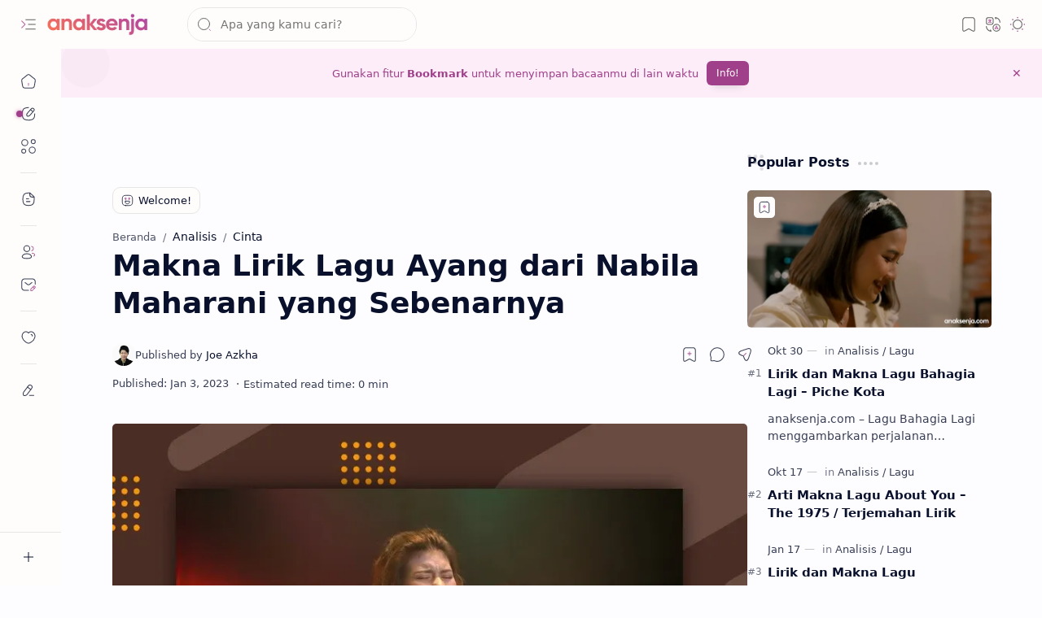

--- FILE ---
content_type: text/html; charset=UTF-8
request_url: https://www.anaksenja.com/2023/01/arti-dan-makna-sebenarnya-di-balik-lirik-lagu-nabila-maharani-ayang.html
body_size: 107795
content:
<!DOCTYPE html>
<html class='nJs' dir='ltr' lang='id'>
<!--[ <head> Open ]-->
<head>
<!--[ Pengecualian TOC Artikel Musik ]-->
<script>
//<![CDATA[
(function () {
  // Aturan yang kamu minta
  const rules = [
    // 3) "Lirik Lagu ... dengan/ & / dan Terjemahan Bahasa Indonesia" -> "Lirik Lagu dan Terjemahan"
    {
      test: t => /^lirik\s+lagu\b.*(dengan|&|dan)\s+terjemahan\s+bahasa\s+indonesia/i.test((t||"").trim()),
      replacement: "Lirik Lagu dan Terjemahan"
    },
    // 2) "Lirik Lagu -Blablabla-" -> "Lirik Lagu"
    {
      test: t => /^lirik\s+lagu\b/i.test((t||"").trim()),
      replacement: "Lirik Lagu"
    },
    // 1) "Arti Makna Lagu -Blablabla-" -> "Arti Makna Lagu"
    {
      test: t => /^arti\s+makna\s+lagu\b/i.test((t||"").trim()),
      replacement: "Arti Makna Lagu"
    },
    // 4) "Musik dan Vidio Klip -Blablabla-" -> "Musik dan Vidio Klip"
    {
      test: t => /^musik\s+dan\s+vidio\s+klip\b/i.test((t||"").trim()),
      replacement: "Musik dan Vidio Klip"
    },
    // 5) "Informasi Lagu -Blablabla-" -> "Informasi Lagu"
    {
      test: t => /^informasi\s+lagu\b/i.test((t||"").trim()),
      replacement: "Informasi Lagu"
    },
  ];

  function shortenAnchor(a) {
    const original = (a.textContent || "").trim();
    for (const r of rules) {
      if (r.test(original)) {
        if (a.dataset.tocOriginalText == null) a.dataset.tocOriginalText = original;
        a.textContent = r.replacement;
        break;
      }
    }
  }

  function run(root = document) {
    const links = root.querySelectorAll(".aToc a, #postToc .tocIn a");
    links.forEach(shortenAnchor);
  }

  function observe() {
    const targets = [
      document.querySelector(".aToc"),
      document.querySelector("#postToc .tocIn")
    ].filter(Boolean);

    if (!targets.length) return;

    const mo = new MutationObserver(muts => {
      for (const m of muts) {
        if (m.addedNodes && m.addedNodes.length) {
          m.addedNodes.forEach(node => {
            if (
              node.nodeType === 1 &&
              (
                (node.matches && node.matches(".aToc, #postToc .tocIn")) ||
                (node.closest && node.closest(".aToc, #postToc .tocIn"))
              )
            ) {
              run(node);
            }
          });
        }
      }
    });

    targets.forEach(t => mo.observe(t, { childList: true, subtree: true }));
  }

  if (document.readyState !== "loading") {
    run(); observe();
  } else {
    document.addEventListener("DOMContentLoaded", () => { run(); observe(); });
  }

  // Hook kalau template mem-broadcast update TOC
  window.addEventListener("pu:toc:updated", () => run());
})();
//]]>
</script>
<!--[ Pengecualian TOC Artikel Musik Selesai ]-->
<!--[ Hapus Ruang Kosong Adsense ]-->
<style>
/* Util: sembunyikan kontainer slot yang kosong dengan cara yang rapi */
.ad-collapsed{
  display:none !important;
  height:0 !important; min-height:0 !important;
  margin:0 !important; padding:0 !important; border:0 !important;
}

/* Sembunyikan ins.adsbygoogle yang AdSense tandai unfilled */
ins.adsbygoogle[data-ad-status="unfilled"]{
  display:none !important; width:0 !important; height:0 !important;
}

/* (Opsional, modern browser) hilangkan ins.adsbygoogle yang tidak punya iframe */
ins.adsbygoogle:not(:has(iframe)){
  display:none !important; height:0 !important;
}
</style>
<!--[ Hapus Ruang Kosong Adsense Selesai ]-->
<!--[ Menu bawah sembunyi saat di scroll ]-->
<style>
/* Auto-hide Mobile Menu (TextList99) */
@media (hover:none) and (pointer:coarse){
  .mobM{ transition: transform .28s ease; will-change: transform; }
  .mobM.pu-hide{ transform: translateY(110%); } /* geser turun, keluar layar */
}
</style>
<!--[ Menu bawah sembunyi saat di scroll Selesai ]-->
<!--[ Scroll on Top & qeF ikut turun (hanya jika .mobC tampil) ]-->
<style type='text/css'>
/*<![CDATA[*/
/* Animasi halus untuk elemen mengambang */
.tTb, #backTop, .qeF{ transition: bottom .28s ease; }
/* Fallback paksa via class */
.tTb.pu-low, #backTop.pu-low, .qeF.pu-low{ bottom:20px !important; }
/*]]>*/
</style>
<script type='text/javascript'>
//<![CDATA[
(function () {
  var bar = document.querySelector('.mobM');     // Mobile Menu
  var followSel = '.mobC';                       // Widget TextList
  var lastY = window.scrollY || document.documentElement.scrollTop;
  var ticking = false, minDelta = 8;

  // Cek apakah target (TextList .mobC) benar-benar tampil (visible)
  function isVisible(sel){
    var el = document.querySelector(sel);
    if(!el) return false;
    var cs = window.getComputedStyle(el);
    if (cs.display === 'none' || cs.visibility === 'hidden' || parseFloat(cs.opacity) === 0) return false;
    var r = el.getBoundingClientRect();
    if (r.width === 0 || r.height === 0) return false;
    return true;
  }

  // Set semua tombol mengambang: tTb / backTop / qeF
  function setFloatLow(on){
    ['.tTb', '#backTop', '.qeF'].forEach(function(sel){
      var el = sel[0] === '#'
        ? document.getElementById(sel.slice(1))
        : document.querySelector(sel);
      if(!el) return;
      el.style.bottom = on ? '20px' : '';   // '' = balik ke default tema
      el.classList.toggle('pu-low', !!on);
    });
  }

  // Sinkron lewat scroll (ikuti hanya kalau .mobC tampil)
  window.addEventListener('scroll', function(){
    var y = window.scrollY || document.documentElement.scrollTop;
    if (ticking) return; ticking = true;
    requestAnimationFrame(function(){
      if (Math.abs(y - lastY) > minDelta) {
        var hide = (y > lastY && y > 80);            // scroll turun ⇒ sembunyi bar
        if (bar) bar.classList.toggle('pu-hide', hide);
        var shouldFollow = isVisible(followSel);     // hanya ikut jika .mobC tampil
        setFloatLow(shouldFollow && hide);
        lastY = y <= 0 ? 0 : y;
      }
      ticking = false;
    });
  }, {passive:true});

  // Observasi perubahan DOM/kelas (kalau elemen dibuat belakangan / berubah visibilitas)
  new MutationObserver(function(){
    var shouldFollow = isVisible(followSel);
    var barHidden = bar && bar.classList.contains('pu-hide');
    setFloatLow(shouldFollow && barHidden);
  }).observe(document.body, {
    childList:true,
    subtree:true,
    attributes:true,
    attributeFilter:['style','class']
  });

  // Inisialisasi awal
  (function init(){
    var shouldFollow = isVisible(followSel);
    var barHidden = bar && bar.classList.contains('pu-hide');
    setFloatLow(shouldFollow && barHidden);
  })();
})();
//]]>
</script>
<!--[ Scroll on Top & qeF ikut turun (hanya jika .mobC tampil) Selesai ]-->
<!--[ Pemenggalan Suku Kata Head ]-->
<style type='text/css'>
/*<![CDATA[*/
.pEnt [style*="text-align:justify"],
.pEnt [style*="text-align: justify"],
.pEnt [align="justify"],
.pEnt .text-justify,
.pEnt .align-justify{
  text-align: justify;
  text-justify: inter-word;
  -webkit-hyphens: auto !important;
  hyphens: auto !important;

  /* Batasi agresivitas pemenggalan */
  /* (sebagian properti bergantung dukungan browser) */
  hyphenate-limit-chars: 6 3 3;       /* min total 6, min 3 kiri/3 kanan */
  hyphenate-limit-lines: 2;            /* max 2 baris berturut-turut yang ter-hyphen */
  hyphenate-limit-zone: 10%;           /* toleransi lebar spasi sebelum pakai hyphen */
  -webkit-hyphenate-limit-before: 3;
  -webkit-hyphenate-limit-after: 3;
  -webkit-hyphenate-limit-lines: 2;

  /* Bantu perapian modern: kurangi "rivers" di teks justify */
  text-wrap: pretty;
}

/* Matikan hyphen di area tertentu kalau perlu */
.pEnt .no-hyphen{
  -webkit-hyphens: none !important;
  hyphens: none !important;
}
/*]]>*/
</style>
<!--[ Pemenggalan Suku Kata Head End ]-->
<!--[ Merapikan Ruang Atas Bawah Gambar ]-->
<style type='text/css'>/*<![CDATA[*/

/* --- Revert: jangan ubah lebar (kiri/kanan) gambar --- */
/* Kembalikan display bawaan agar lebar gambar tetap seperti sebelumnya */
.pS .separator a{ display:inline !important; }            /* anchor kembali inline */
.pS .separator img{ display:inline-block !important; }    /* img kembali inline-block */

/* --- Fokus benahi VERTIKAL saja --- */

/* 1) Hilangkan celah baseline (tanpa ubah lebar) */
.pS img{ vertical-align:bottom; } /* atau 'middle' juga oke */

/* 2) Matikan pengaruh line-height pembungkus agar tidak ada ruang tambahan atas/bawah */
.pS .separator,
.pS figure,
.pS .tr-caption-container{ line-height:0; }

/* 3) Samakan margin atas–bawah pada blok2 pembungkus umum (VERTIKAL SAJA) */
.pS .separator,
.pS figure,
.pS .tr-caption-container{ margin-top:16px; margin-bottom:16px; }

/* Jika gambar berdiri sendiri langsung di dalam <p> */
.pS p > img:only-child{ margin-top:16px; margin-bottom:16px; }

/* 4) Pulihkan teks caption agar tidak ikut 'line-height:0' */
.pS .tr-caption{ line-height:1.6; margin-top:8px; }

/* 5) Netralisir perlakuan khusus figure pertama agar konsisten vertikalnya */
.pS > figure:first-child{
  margin-top:16px !important;
  margin-bottom:16px !important;
}

/*]]>*/</style>
<!--[ Merapikan Ruang Atas Bawah Gambar End ]-->
<meta charset='UTF-8'/>
<meta content='IE=edge' http-equiv='X-UA-Compatible'/>
<meta content='width=device-width, initial-scale=1.0, user-scalable=1.0, minimum-scale=1.0, maximum-scale=5.0' name='viewport'/>
<title>Makna Lirik Lagu Ayang dari Nabila Maharani yang Sebenarnya</title>
<link href='https://www.anaksenja.com/2023/01/arti-dan-makna-sebenarnya-di-balik-lirik-lagu-nabila-maharani-ayang.html' rel='canonical'/>
<meta content='Artikel ini mengungkap arti dan makna asli yang tersembunyi di dalam lirik lagu Ayang dari Nabila Maharani, simak artikel lengkapnya.' name='description'/>
<meta content='Anak Senja, Makna Lirik Lagu Ayang dari Nabila Maharani yang Sebenarnya, anak senja, anaksenja, arti lagu' name='keywords'/>
<meta content='general' name='rating'/>
<link href='https://blogger.googleusercontent.com/img/b/R29vZ2xl/AVvXsEgMhbuC_aiDHvaXOfq1jjPUBFsK9rrY38GxWUVTCi5FuY8HObKyG0bjPNqmDnI4AkxM6zHyIyXaJqHUO_nG-6P5JL86UYqE05trAN-vKq_gz0Q0O0Pngw1owTFOoYoOsHGa0JILOKVosLENWbPmKoOJqbeXe4Q7uVnarb0A5Q6P892TPQ6eaz_mJKU3/w1280-h720-p-k-no-nu/anaksenja.com%20-%20gambar%20foto%20ilustrasi%20cover%20album%20arti%20Makna%20Sebenarnya%20di%20Balik%20lirik%20lagu%20Nabila%20Maharani%20-%20Ayang%20Official%20Music%20Video%20lengkap%20dengan%20arti.webp' rel='image_src'/>
<meta content='Anak Senja' name='application-name'/>
<meta content='Anak Senja' name='apple-mobile-web-app-title'/>
<meta content='true' name='apple-mobile-web-app-capable'/>
<meta content='https://blogger.googleusercontent.com/img/b/R29vZ2xl/AVvXsEgf1MrwbYEJMseaFNn6Y9Fv18rrX_BgNkNdhcudyaycembOtIyv7-F3pOz4YDRdjt9hqdebzC6Gy_ilNvzxr7K-wCGBwPqjK_rZ8BOVl-LSuZ3xNNt_2X38WHFSlVXIQ3wp-RBR8jqt5Xo/w144-h144-p-k-no-nu/' name='msapplication-TileImage'/>
<link href='https://blogger.googleusercontent.com/img/b/R29vZ2xl/AVvXsEgf1MrwbYEJMseaFNn6Y9Fv18rrX_BgNkNdhcudyaycembOtIyv7-F3pOz4YDRdjt9hqdebzC6Gy_ilNvzxr7K-wCGBwPqjK_rZ8BOVl-LSuZ3xNNt_2X38WHFSlVXIQ3wp-RBR8jqt5Xo/w57-h57-p-k-no-nu/' rel='apple-touch-icon' sizes='57x57'/>
<link href='https://blogger.googleusercontent.com/img/b/R29vZ2xl/AVvXsEgf1MrwbYEJMseaFNn6Y9Fv18rrX_BgNkNdhcudyaycembOtIyv7-F3pOz4YDRdjt9hqdebzC6Gy_ilNvzxr7K-wCGBwPqjK_rZ8BOVl-LSuZ3xNNt_2X38WHFSlVXIQ3wp-RBR8jqt5Xo/w60-h60-p-k-no-nu/' rel='apple-touch-icon' sizes='60x60'/>
<link href='https://blogger.googleusercontent.com/img/b/R29vZ2xl/AVvXsEgf1MrwbYEJMseaFNn6Y9Fv18rrX_BgNkNdhcudyaycembOtIyv7-F3pOz4YDRdjt9hqdebzC6Gy_ilNvzxr7K-wCGBwPqjK_rZ8BOVl-LSuZ3xNNt_2X38WHFSlVXIQ3wp-RBR8jqt5Xo/w72-h72-p-k-no-nu/' rel='apple-touch-icon' sizes='72x72'/>
<link href='https://blogger.googleusercontent.com/img/b/R29vZ2xl/AVvXsEgf1MrwbYEJMseaFNn6Y9Fv18rrX_BgNkNdhcudyaycembOtIyv7-F3pOz4YDRdjt9hqdebzC6Gy_ilNvzxr7K-wCGBwPqjK_rZ8BOVl-LSuZ3xNNt_2X38WHFSlVXIQ3wp-RBR8jqt5Xo/w76-h76-p-k-no-nu/' rel='apple-touch-icon' sizes='76x76'/>
<link href='https://blogger.googleusercontent.com/img/b/R29vZ2xl/AVvXsEgf1MrwbYEJMseaFNn6Y9Fv18rrX_BgNkNdhcudyaycembOtIyv7-F3pOz4YDRdjt9hqdebzC6Gy_ilNvzxr7K-wCGBwPqjK_rZ8BOVl-LSuZ3xNNt_2X38WHFSlVXIQ3wp-RBR8jqt5Xo/w114-h114-p-k-no-nu/' rel='apple-touch-icon' sizes='114x114'/>
<link href='https://blogger.googleusercontent.com/img/b/R29vZ2xl/AVvXsEgf1MrwbYEJMseaFNn6Y9Fv18rrX_BgNkNdhcudyaycembOtIyv7-F3pOz4YDRdjt9hqdebzC6Gy_ilNvzxr7K-wCGBwPqjK_rZ8BOVl-LSuZ3xNNt_2X38WHFSlVXIQ3wp-RBR8jqt5Xo/w120-h120-p-k-no-nu/' rel='apple-touch-icon' sizes='120x120'/>
<link href='https://blogger.googleusercontent.com/img/b/R29vZ2xl/AVvXsEgf1MrwbYEJMseaFNn6Y9Fv18rrX_BgNkNdhcudyaycembOtIyv7-F3pOz4YDRdjt9hqdebzC6Gy_ilNvzxr7K-wCGBwPqjK_rZ8BOVl-LSuZ3xNNt_2X38WHFSlVXIQ3wp-RBR8jqt5Xo/w144-h144-p-k-no-nu/' rel='apple-touch-icon' sizes='144x144'/>
<link href='https://blogger.googleusercontent.com/img/b/R29vZ2xl/AVvXsEgf1MrwbYEJMseaFNn6Y9Fv18rrX_BgNkNdhcudyaycembOtIyv7-F3pOz4YDRdjt9hqdebzC6Gy_ilNvzxr7K-wCGBwPqjK_rZ8BOVl-LSuZ3xNNt_2X38WHFSlVXIQ3wp-RBR8jqt5Xo/w152-h152-p-k-no-nu/' rel='apple-touch-icon' sizes='152x152'/>
<link href='https://blogger.googleusercontent.com/img/b/R29vZ2xl/AVvXsEgf1MrwbYEJMseaFNn6Y9Fv18rrX_BgNkNdhcudyaycembOtIyv7-F3pOz4YDRdjt9hqdebzC6Gy_ilNvzxr7K-wCGBwPqjK_rZ8BOVl-LSuZ3xNNt_2X38WHFSlVXIQ3wp-RBR8jqt5Xo/w180-h180-p-k-no-nu/' rel='apple-touch-icon' sizes='180x180'/>
<link href='https://blogger.googleusercontent.com/img/b/R29vZ2xl/AVvXsEgf1MrwbYEJMseaFNn6Y9Fv18rrX_BgNkNdhcudyaycembOtIyv7-F3pOz4YDRdjt9hqdebzC6Gy_ilNvzxr7K-wCGBwPqjK_rZ8BOVl-LSuZ3xNNt_2X38WHFSlVXIQ3wp-RBR8jqt5Xo/w16-h16-p-k-no-nu/' rel='icon' sizes='16x16' type='image/png'/>
<link href='https://blogger.googleusercontent.com/img/b/R29vZ2xl/AVvXsEgf1MrwbYEJMseaFNn6Y9Fv18rrX_BgNkNdhcudyaycembOtIyv7-F3pOz4YDRdjt9hqdebzC6Gy_ilNvzxr7K-wCGBwPqjK_rZ8BOVl-LSuZ3xNNt_2X38WHFSlVXIQ3wp-RBR8jqt5Xo/w32-h32-p-k-no-nu/' rel='icon' sizes='32x32' type='image/png'/>
<link href='https://blogger.googleusercontent.com/img/b/R29vZ2xl/AVvXsEgf1MrwbYEJMseaFNn6Y9Fv18rrX_BgNkNdhcudyaycembOtIyv7-F3pOz4YDRdjt9hqdebzC6Gy_ilNvzxr7K-wCGBwPqjK_rZ8BOVl-LSuZ3xNNt_2X38WHFSlVXIQ3wp-RBR8jqt5Xo/w96-h96-p-k-no-nu/' rel='icon' sizes='96x96' type='image/png'/>
<link href='https://blogger.googleusercontent.com/img/b/R29vZ2xl/AVvXsEgf1MrwbYEJMseaFNn6Y9Fv18rrX_BgNkNdhcudyaycembOtIyv7-F3pOz4YDRdjt9hqdebzC6Gy_ilNvzxr7K-wCGBwPqjK_rZ8BOVl-LSuZ3xNNt_2X38WHFSlVXIQ3wp-RBR8jqt5Xo/w192-h192-p-k-no-nu/' rel='icon' sizes='192x192' type='image/png'/>
<meta content='#A1408A' name='theme-color'/>
<meta content='#A1408A' name='msapplication-navbutton-color'/>
<meta content='#A1408A' name='apple-mobile-web-app-status-bar-style'/>
<meta content='blogger' name='generator'/>
<link rel="alternate" type="application/atom+xml" title="Anak Senja - Atom" href="https://www.anaksenja.com/feeds/posts/default" />
<link rel="alternate" type="application/rss+xml" title="Anak Senja - RSS" href="https://www.anaksenja.com/feeds/posts/default?alt=rss" />
<link rel="service.post" type="application/atom+xml" title="Anak Senja - Atom" href="https://www.blogger.com/feeds/4884130305091689780/posts/default" />

<link rel="alternate" type="application/atom+xml" title="Anak Senja - Atom" href="https://www.anaksenja.com/feeds/4477105103869975666/comments/default" />
<meta content='id' property='og:locale'/>
<meta content='Anak Senja' property='og:site_name'/>
<meta content='Makna Lirik Lagu Ayang dari Nabila Maharani yang Sebenarnya' property='og:title'/>
<meta content='https://www.anaksenja.com/2023/01/arti-dan-makna-sebenarnya-di-balik-lirik-lagu-nabila-maharani-ayang.html' property='og:url'/>
<meta content='article' property='og:type'/>
<meta content='Artikel ini mengungkap arti dan makna asli yang tersembunyi di dalam lirik lagu Ayang dari Nabila Maharani, simak artikel lengkapnya.' property='og:description'/>
<meta content='https://blogger.googleusercontent.com/img/b/R29vZ2xl/AVvXsEgMhbuC_aiDHvaXOfq1jjPUBFsK9rrY38GxWUVTCi5FuY8HObKyG0bjPNqmDnI4AkxM6zHyIyXaJqHUO_nG-6P5JL86UYqE05trAN-vKq_gz0Q0O0Pngw1owTFOoYoOsHGa0JILOKVosLENWbPmKoOJqbeXe4Q7uVnarb0A5Q6P892TPQ6eaz_mJKU3/w1280-h720-p-k-no-nu/anaksenja.com%20-%20gambar%20foto%20ilustrasi%20cover%20album%20arti%20Makna%20Sebenarnya%20di%20Balik%20lirik%20lagu%20Nabila%20Maharani%20-%20Ayang%20Official%20Music%20Video%20lengkap%20dengan%20arti.webp' property='og:image'/>
<meta content='1280' property='og:image:width'/>
<meta content='720' property='og:image:height'/>
<meta content='Makna Lirik Lagu Ayang dari Nabila Maharani yang Sebenarnya' property='og:image:alt'/>
<meta content='Makna Lirik Lagu Ayang dari Nabila Maharani yang Sebenarnya' name='twitter:title'/>
<meta content='https://www.anaksenja.com/2023/01/arti-dan-makna-sebenarnya-di-balik-lirik-lagu-nabila-maharani-ayang.html' name='twitter:url'/>
<meta content='Artikel ini mengungkap arti dan makna asli yang tersembunyi di dalam lirik lagu Ayang dari Nabila Maharani, simak artikel lengkapnya.' name='twitter:description'/>
<meta content='summary_large_image' name='twitter:card'/>
<meta content='Makna Lirik Lagu Ayang dari Nabila Maharani yang Sebenarnya' name='twitter:image:alt'/>
<meta content='https://blogger.googleusercontent.com/img/b/R29vZ2xl/AVvXsEgMhbuC_aiDHvaXOfq1jjPUBFsK9rrY38GxWUVTCi5FuY8HObKyG0bjPNqmDnI4AkxM6zHyIyXaJqHUO_nG-6P5JL86UYqE05trAN-vKq_gz0Q0O0Pngw1owTFOoYoOsHGa0JILOKVosLENWbPmKoOJqbeXe4Q7uVnarb0A5Q6P892TPQ6eaz_mJKU3/w1280-h720-p-k-no-nu/anaksenja.com%20-%20gambar%20foto%20ilustrasi%20cover%20album%20arti%20Makna%20Sebenarnya%20di%20Balik%20lirik%20lagu%20Nabila%20Maharani%20-%20Ayang%20Official%20Music%20Video%20lengkap%20dengan%20arti.webp' name='twitter:image'/>
<meta content='1280' name='twitter:image:width'/>
<meta content='720' name='twitter:image:height'/>
<style>/*

      
*/
/*--[ CSS variables ]--*/

:root {
/* Colors */
--lStatusC: #A1408A;
--lHeadC: #08102b;
--lBodyC: #08102b;
--lBodyCa: #989b9f;
--lBodyB: #fdfcff;
--lLinkC: #A1408A;
--lLinkB: #A1408A;
--lIconC: #08102b;
--lIconCa: #08102b;
--lIconCs: #767676;
--lHeaderC: #343435;
--lHeaderB: #fffdfc;
--lNotifB: #FCEDF9;
--lNotifC: #A1408A;
--lContentB: #fffdfc;
--lContentL: #e6e6e6;
--lMenuB: #fffdfc;
--lSrchB: #fffdfc;
--lMobB: #fffdfc;
--lMobC: #08102b;
--lFotB: #fffdfc;
--lFotC: #08102b;
--darkT: #fffdfc;
--darkTa: #989b9f;
--darkL: #8775f5;
--darkB: #1e1e1e;
--darkBa: #2d2d30;
--darkBs: #252526;

/* Font family */
--fontS: ui-sans-serif, system-ui, -apple-system, BlinkMacSystemFont, Segoe UI, Roboto, Helvetica Neue, Arial, Noto Sans, sans-serif, "Apple Color Emoji", "Segoe UI Emoji", Segoe UI Symbol, "Noto Color Emoji";
--fontH: "Google Sans Text", var(--fontS);
--fontB: "Google Sans Text", var(--fontS);
--fontBa: "Google Sans Text", var(--fontS);
--fontC: "Google Sans Mono", monospace;

/* SVG */
--svgW: 22px;
--svgH: 22px;
--svgC: currentColor;

/* Icon */
--iconC: var(--lIconC);
--iconCa: var(--lIconCa);
--iconCs: var(--lIconCs);
--iconHr: 15px;

/* Body */
--headC: var(--lHeadC);
--bodyC: var(--lBodyC);
--bodyCa: var(--lBodyCa);
--bodyB: var(--lBodyB);

/* Link */
--linkC: var(--lLinkC);
--linkB: var(--lLinkB);

/* Button */
--linkR: 6px;

/* Header */
--headerC: var(--lHeaderC);
--headerB: var(--lHeaderB);
--headerT: 16px;
--headerW: 400;
--headerL: 1px;
--headerH: 60px;
--headerHm: 55px;
--headerHc: var(--headerH);

/* Notification */
--notifB: var(--lNotifB);
--notifC: var(--lNotifC);
--notifH: 60px;

/* Content */
--contentB: var(--lContentB);
--contentBs: #f1f1f0;
--contentBa: #f6f6f6;
--contentL: var(--lContentL);
--contentLa: #b5b5b4;
--contentW: 1280px;
--sideW: 300px;
--transB: rgba(0,0,0,.05);

/* Page */
--pageW: 780px;
--pageW: 780px;
--postT: 36px;
--postF: 16px;
--postTm: 28px;
--postFm: 15px;

/* Widget */
--widgetT: 16px;
--widgetTw: 700;
--widgetTa: 25px;
--widgetTac: #989b9f;

/* Navigation Menu */
--menuB: var(--lMenuB);
--menuC: #08102b;
--menuW: 230px;
--menuL: 1px;

/* Tabbed Menu */
--navB: var(--contentB);

/* Search */
--srchB: var(--lSrchB);
--srchDr : 20px;

/* Mobile Menu */
--mobB: var(--lMobB);
--mobC: var(--lMobC);
--mobHv: #f1f1f0;
--mobL: 1px;
--mobBr: 12px;

/* Footer */
--fotB: var(--lFotB);
--fotC: var(--lFotC);
--fotL: 1px;

/* Border radius */
--greetR: 10px;
--thumbEr: 5px;

/* Thumbnail */
--thumbR: 16 / 9;
--thumbSb: linear-gradient(90deg, rgba(255,255,255,0) 0, rgba(255,255,255,.3) 20%, rgba(255,255,255,.6) 60%, rgba(255,255,255, 0));

/* Carousel */
--sliderR: 5 / 2;

/* Syntax */
--synxB: #f6f6f6;
--synxC: #2f3337;
--synxOrange: #b75501;
--synxBlue: #015692;
--synxGreen: #54790d;
--synxRed: #f15a5a;
--synxGray: #656e77;
--synxGold: #72621d;
--synxPurple: #803378;
--synxDot1: #f1645e;
--synxDot2: #eebd3e;
--synxDot3: #3cab4e;

/* Box shadow */
--bs-1: 0 5px 35px rgb(0 0 0 / 7%);

/* Transitions */
--trans-1: all .1s ease;
--trans-2: all .2s ease;
--trans-3: all .3s ease;
--trans-4: all .4s ease;
--trans-5: all .15s cubic-bezier(0.4, 0, 0.2, 1);

/* Status bar */
--statusC: var(--lStatusC);

/* Selection */
--selectC: #fff;
--selectB: var(--linkB);

/* Scroll */
--scrollT: rgba(0,0,0,.05);
--scrollB: rgba(0,0,0,.15);
--scrollBh: rgba(0,0,0,.25);
--scrollBa: rgba(0,0,0,.25);
--scrollH: 8px;
--scrollV: var(--scrollH);
--scrollR: 2px;

/* Constants */
--white: #fffdfc;
--black: #1e1e1e;

--aInvert: 0;

/* Messages */
--m-new: 'New!';
--m-free: 'Free!';
--m-showAll: 'Show all';
--m-hideAll: 'Hide all';
}

:root.lzD.drK, :root:not(.lzD) .modI:checked ~ .mainW {
--statusC: #1e1e1e;
--bodyB: var(--darkB);
--bodyC: var(--darkT);
--headC: var(--darkT);
--linkC: var(--darkL);
--linkB: var(--darkL);
--menuB: var(--darkB);
--menuC: var(--darkT);
--headerB: var(--darkB);
--headerC: var(--darkT);
--srchB: var(--darkB);
--navB: var(--darkB);
--notifB: var(--darkBa);
--notifC: rgba(255,255,255,.9);
--fotB: var(--darkB);
--fotC: var(--darkT);
--mobB: var(--darkBa);
--mobC: var(--darkT);
--mobHv: #252526;
--contentB: #252526;
--contentBs: #303031;
--contentBa: #252526;
--contentL: #444444;
--contentLa: #696969;
--transB: rgba(255,255,255,.05);
--thumbSb: linear-gradient(90deg, rgba(0,0,0,0) 0, rgba(0,0,0,.2) 20%, rgba(0,0,0,.4) 60%, rgba(0,0,0,0));
--synxB: var(--darkBa);
--synxC: #fff;
--synxBlue: #41a2ef;
--synxGreen: #98c379;
--synxPurple: #c678dd;
--synxRed: #e06c73;
--synxGold: #bba43d;
--synxOrange: #cc6c1a;
--scrollT: rgba(255,255,255,.05);
--scrollB: rgba(255,255,255,.15);
--scrollBh: rgba(255,255,255,.25);
--scrollBa: rgba(255,255,255,.25);
--aInvert: 1;
}

:root.thS:not(.th0) {
--linkC: var(--th-22);
--linkB: var(--th-22);
--selectB: var(--th-22);
}

:root.thS:not(.th0).drK {
--linkC: var(--th-14);
--linkB: var(--th-14);
}

:root.thS:not(.th0):not(.drK) {
--statusC: var(--th-20);
--notifB: var(--th-2);
--notifC: var(--th-20);
}

/*<![CDATA[*/

/*--[ Global ]--*/

/* Standard CSS */
*{-webkit-tap-highlight-color:transparent}
*, ::after, ::before{-webkit-box-sizing:border-box;box-sizing:border-box}
h1, h2, h3, h4, h5, h6{margin:0;font-weight:700;font-family:var(--fontH);color:var(--headC)} h1{font-size:1.7rem} h2{font-size:1.375rem} h3{font-size:1.275rem} h4{font-size:1.2rem} h5{font-size:1.175rem} h6{font-size:1.1rem}
a{color:var(--linkC);text-decoration:none}
a:hover{opacity:.9;transition:opacity .1s ease}
table{border-spacing:0}
iframe{max-width:100%;border:0;margin-left:auto;margin-right:auto}
input, button, select, textarea{outline:none;font:inherit;font-size:100%;color:inherit;line-height:normal}
input[type=search]::-ms-clear, input[type=search]::-ms-reveal{display:none;appearance:none;width:0;height:0}
input[type=search]::-webkit-search-decoration, input[type=search]::-webkit-search-cancel-button, input[type=search]::-webkit-search-results-button, input[type=search]::-webkit-search-results-decoration{display:none;-webkit-appearance:none;appearance:none}
button{margin:0;padding:0;background:transparent;text-align:unset;border:none;outline:none}
img{display:block;position:relative;max-width:100%;height:auto}
svg{width:var(--svgW);height:var(--svgH);fill:var(--svgC)}
svg.fill, svg .fill{fill:var(--svgC)}
svg.line, svg .line{fill:none;stroke:var(--svgC);stroke-linecap:round;stroke-linejoin:round;stroke-width:1.25}
svg.line.c, svg.line .c, svg .line.c{fill:none;stroke:var(--linkC)}
svg.c, svg .c, svg.fill.c, svg.fill c, svg .fill.c{fill:var(--linkC)}
svg.line.c1, svg.line .c1, svg .line.c1{fill:none;stroke:var(--iconCa)}
svg.c1, svg .c1, svg.fill.c1, svg .fill.c1{fill:var(--iconCa)}
svg.line.c2, svg.line .c2, svg .line.c2{fill:none;stroke:var(--iconCs);opacity:.4}
svg.c2, svg .c2, svg.fill.c2, svg .fill.c2{fill:var(--iconCs);opacity:.4}
[hidden]:not([hidden=false]), body .hidden{display:none}
body .invisible{visibility:hidden}
.clear{width:100%;display:block;margin:0;padding:0;float:none;clear:both}
.fCls{display:block;margin:0;padding:0;border:none;outline:none;position:fixed;inset:-50%;z-index:1;background:transparent;visibility:hidden;opacity:0;pointer-events:none;transition:var(--trans-1)}
.free::after, .new::after{content:var(--m-free);display:inline-block;color:var(--linkC);font-size:12px;font-weight:400;margin:0 5px}
.new::after{content:var(--m-new)}

/* Blog admin */
.blog-admin{display:none}
:root:not(.iAd) .show-if-admin, :root:not(.iUs) .show-if-user, :root.iAd .hide-if-admin, :root.iUs .hide-if-user{display:none}

/* No script */
html:not(.nJs) .hide-if-js{display:none}

/* Lazied */
:root:not(.lzD) .aprW,:root:not(.lzD) .thmW,:root:not(.lzD) .wBkm,:root:not(.lzD) .wTrans{display:none}

/* Selection*/
::selection{color:var(--selectC);background:var(--selectB)}

/* Scrollbar */
::-webkit-scrollbar{-webkit-appearance:none;width:var(--scrollV);height:var(--scrollH)}
::-webkit-scrollbar-track{background:var(--scrollT)}
::-webkit-scrollbar-thumb{background:var(--scrollB);border-radius:var(--scrollR);border:none}
::-webkit-scrollbar-thumb:hover{background:var(--scrollBh)}
::-webkit-scrollbar-thumb:active{background:var(--scrollBa)}
@media screen and (max-width: 500px){
:root{--scrollH:4px;--scrollV:4px;--scrollR:0}
}

/* Main element */
html{scroll-behavior:smooth;overflow-x:hidden}
body{position:relative;margin:0;padding:0;top:0;width:100%;font-family:var(--fontB);font-size:14px;background:var(--bodyB);color:var(--bodyC);-webkit-font-smoothing:antialiased;transition:inset .2s,padding .2s,margin .2s}
.mainW{background:var(--bodyB);color:var(--bodyC)}
.secIn{margin:0 auto;padding-left:20px;padding-right:20px}

/* Notification section */
.ntfC{display:flex;position:relative;min-height:var(--notifH);background:var(--notifB);color:var(--notifC);padding:10px 0;font-size:13px;transition:var(--trans-2);transition-property:min-height;overflow:hidden}
.ntfC::before{content:'';position:absolute;top:-12px;inset-inline-start:-12px;width:60px;height:60px;background:rgba(0,0,0,.15);display:block;border-radius:50%;opacity:.1}
.ntfC .secIn{display:flex;align-items:center}
.ntfC .secIn{width:100%;position:relative}
.ntfC .c{display:flex;align-items:center;cursor:pointer}
.ntfC .c::after{content:'\2715';line-height:18px;font-size:14px}
.ntfT{width:100%;padding-right:15px;text-align:center}
.ntfT a{color:var(--linkC);font-weight:700}
.ntfI:checked ~ .ntfC{height:0;min-height:0;margin:0;padding:0;opacity:0;visibility:hidden}
.ntfA{display:inline-flex;align-items:center;justify-content:center;text-align:initial}
.ntfA >a{flex-shrink:0;white-space:nowrap;display:inline-block;margin-inline-start:10px;padding:8px 12px;border-radius:var(--linkR);background:var(--linkB);color:#fffdfc;font-size:12px;font-weight:400;box-shadow:0 10px 8px -8px rgb(0 0 0 / 12%);text-decoration:none}

/* Fixed element */
.fixL{display:flex;align-items:center;position:fixed;left:0;right:0;bottom:0;margin-bottom:-40px;padding:20px;z-index:20;transition:var(--trans-1);width:100%;height:100%;opacity:0;visibility:hidden}
.fixLi, .fixL .cmBri{width:100%;max-width:680px;max-height:calc(100% - var(--headerHc));border-radius:12px;transition:inherit;z-index:3;display:flex;overflow:hidden;position:relative;margin:0 auto;box-shadow:0 5px 30px 0 rgba(0,0,0,.05)}
.fixLs{display:flex;flex-direction:column;width:100%;background:var(--contentB)}
.fixH{position:-webkit-sticky;position:sticky;top:0;display:flex;align-items:center;gap:10px;width:100%;padding:0 20px;border-bottom:1px solid var(--contentL);z-index:1}
.fixH a{color:inherit}
.fixH .cl{display:flex;align-items:center;justify-content:flex-end;gap:2px}
.fixH .cl, .fixH .c{position:relative;flex-shrink:0}
.fixH .cl >*, .fixH .c{--svgW:16px;--svgH:16px;display:inline-flex;align-items:center;gap:6px;justify-content:center;min-width:30px;min-height:30px;padding:0 7px;}
.fixH .cl >:last-child, .fixH .c:last-child{margin-inline-end:-7px}
.fixH .cl label, .fixH .c{cursor:pointer}
.fixT::before{content:attr(data-text);flex-grow:1;padding:16px 0;font-size:90%;opacity:.8}
.fixT .c::before{content:attr(aria-label);font-size:11px;opacity:.7}
.fixC{padding:20px;overflow-x:hidden;overflow-y:auto;width:100%}
.fixL .fCls{background:rgba(0,0,0,.3);-webkit-backdrop-filter:saturate(180%) blur(10px);backdrop-filter:saturate(180%) blur(10px)}
.fixI:checked ~ .fixL{margin-bottom:0;opacity:1;visibility:visible}
.fixI:checked ~ .fixL .fCls{visibility:visible;opacity:1;pointer-events:auto}
.shBri{max-width:520px}

/* Header section */
.mainH{--svgW:20px;--svgH:20px;width:100%;z-index:10;position:-webkit-sticky;position:sticky;top:0;transition:inset .3s ease-in-out}
.mainH a{color:inherit}
.mainH svg{opacity:.8}
.headC{position:relative;height:var(--headerHc);color:var(--headerC);background:var(--headerB);display:flex;gap:6px}
.headC::after{content:'';position:absolute;inset:auto 0 0 0;border-top:var(--headerL) solid var(--contentL)}
.headL{display:flex;align-items:center;width:var(--menuW);padding-inline-start:20px}
.headL .tNav{flex-shrink:0;cursor:pointer}
.headL .headN{display:flex;align-items:center;width:calc(100% - 30px);height:100%;padding-inline-start:5px}
.Header{position:relative;display:flex;align-items:center;gap:10px;width:fit-content;max-width:100%;overflow:hidden}
.Header img{max-width:160px;max-height:45px;width:auto;height:auto}
.Header.a .headI{position:absolute;top:50%;left:50%;transform:translate(-50%,-50%)}
.Header.b .headI{border-radius:8px}
.Header.b .headI >*{position:absolute;top:0;left:0;width:100%;height:100%}
.Header.b img{max-width:unset;max-height:unset;object-fit:cover;object-position:center}
.Header.b .hasSub::after{display:block;margin-inline-start:0;text-overflow:ellipsis;overflow:hidden}
.Header.r .headH{display:none}
.headI{position:relative;display:flex;align-items:center;justify-content:center;flex-shrink:0;min-height:40px;min-width:40px;overflow:hidden}
.headH{position:relative;display:block;color:inherit;font-size:var(--headerT);font-weight:var(--headerW);white-space:nowrap;text-overflow:ellipsis;overflow:hidden}
.headH::after{margin-inline-start:3px;font:400 11px var(--fontB);opacity:.6}
.hasSub::after{content:attr(data-sub)}
.headR{position:relative;display:flex;align-items:center;justify-content:space-between;gap:15px;flex-grow:1;padding-inline-end:20px}
.headP{display:flex;justify-content:flex-end;position:relative}
.headIc{position:relative;display:flex;justify-content:flex-end;gap:4px;list-style:none;margin:0;padding:0;margin-inline-end:-5px;font-size:11px}
.headIc .isSrh{display:none}
.navI:checked ~ .co .tNav svg,.navI:not(:checked) ~ .ex .tNav svg{transform:rotate(180deg)}
[dir=rtl] .tNav svg{transform:rotate(180deg)}
[dir=rtl] .navI:checked ~ .co .tNav svg,[dir=rtl] .navI:not(:checked) ~ .ex .tNav svg{transform:rotate(0deg)}

/* Toogle button */
.tIc{position:relative;display:flex;align-items:center;justify-content:center;width:30px;height:30px;cursor:pointer}
.tIc::before{content:'';background:var(--transB);border-radius:var(--iconHr);position:absolute;inset:0;opacity:0;visibility:hidden;transition:var(--trans-1)}
.tIc:hover::before{opacity:1;visibility:visible;transform:scale(1.3)}
:root.lzD.lgT .tDL .d1, :root.lzD.drK .tDL .d2, :root:not(.lzD) .modI:checked ~ .mainW .tDL .d2, :root:not(.lzD) .modI:not(:checked) ~ .mainW .tDL .d1{display:none}

/* mainR section */
.mainR{flex-grow:1;position:relative;transition:var(--trans-1);transition-property:width}
.mainC.secIn{padding-top:20px}
.mainC .section, .mainC .widget{margin-top:40px}
.mainC .section:first-child, .mainC .section.mobM, .mainC .widget:first-child, .mainC .widget.hidden + .widget, .mainC .section.no-items + .section, .mainC #HTML11, #sec_Under_Header .widget{margin-top:0}
.mainR .section.no-items{display:none}
.mainA .widget{margin-bottom:40px}
.mainB{display:flex;flex-direction:column;justify-content:center}
.sideB{display:flex;flex-direction:column;width:100%;max-width:500px;margin:50px auto 0}
.sideS{position:-webkit-sticky;position:sticky;top:calc(var(--headerHc) + 20px)}

/* Menu */
.mnBrs{display:flex;flex-direction:column;background:var(--menuB);color:var(--menuC)}
.mnBr a{color:inherit}
.mnBr ul{list-style:none;margin:0;padding:0}
.mnMob{position:-webkit-sticky;position:sticky;bottom:0;background:inherit;border-top:1px solid var(--contentL);padding:15px 20px 20px;text-align:center;z-index:1}
.mnMob .mSoc{display:flex;justify-content:center;left:-7px;margin-top:5px;position:relative;right:-7px;width:calc(100% + 14px)}
.mnMob:not(.no-items) + .mnMen{padding-bottom:100px}
.mnMen{height:100%;padding:20px 15px}
.mnH{--svgW:16px;--svgH:16px;display:flex;background:inherit;padding:0 15px;border-bottom:1px solid var(--contentL);z-index:2}
.mnH .c{display:inline-flex;align-items:center;padding:15px 10px;cursor:pointer}
.mnH .c::after{content:attr(aria-label);font-size:11px;margin:0 12px;opacity:.6}
.mMenu{margin-bottom:10px}
.mMenu >*{display:inline}
.mMenu >*:not(:last-child)::after{content:'\00B7';font-size:90%;opacity:.6}
.mMenu a:hover{text-decoration:underline}
.mSoc >*{position:relative}
.mSoc svg{z-index:1}
.mSoc svg, .mnMn svg{width:20px;height:20px;opacity:.8}
.mSoc span, .mMenu span{opacity:.7}
.mNav{display:none;position:relative;max-width:30px}
.mNav > label{cursor:pointer}
.mnMn input{display:none}
.mnMn li{position:relative}
.mnMn >li.br::after{content:'';display:block;border-bottom:1px solid var(--contentL);margin:12px 5px}
.mnMn li:not(.mr) a:hover, .mnMn li:not(.mr) input + label:hover{background:var(--transB);color:var(--linkC)}
.mnMn li:not(.mr) ul{padding-inline-start:14px;overflow:hidden}
.mnMn li li{max-height:0;opacity:0;visibility:hidden;transition:all 0.3s ease;transition-property:max-height,opacity,visibility}
.mnMn a, .mnMn li:not(.mr) input + label{display:flex;align-items:center;padding:10px 5px;position:relative;border-radius:8px}
.mnMn a, .mnMn li input + label{cursor:pointer}
.mnMn a:hover{opacity:1;color:inherit}
.mnMn li.mr input + label{display:flex;padding:10px 0 5px;font-size:13px;opacity:0.7}
.mnMn a span, .mnMn li input + label span{white-space:nowrap;overflow:hidden;text-overflow:ellipsis}
.mnMn >li >a, .mnMn >li:not(.mr) >label, .mnMn li.mr li a{width:calc(100% + 10px);left:-5px;right:-5px}
.mnMn >li.nt >a::before, .mnMn >li.nt:not(.mr) >label::before, .mnMn ul li.nt a::before{content:'';position:absolute;inset-block-start:7px;inset-inline-start:7px;display:inline-flex;width:8px;height:8px;border-radius:99px;background-color:var(--linkC);animation:nav-notif 2s linear infinite;z-index:1}
@keyframes nav-notif{0%{box-shadow:0 0 0 var(--linkC)}50%{box-shadow:0 0 10px var(--linkC)}}
.mnMn input + label::after{content:'';flex-shrink:0;width:14px;height:14px;margin-inline:auto 5px;background:url("data:image/svg+xml;utf8,<svg xmlns='http://www.w3.org/2000/svg' viewBox='0 0 24 24' fill='none' stroke='%23989b9f' stroke-linecap='round' stroke-linejoin='round' stroke-miterlimit='10' stroke-width='1.25'><g transform='translate(12.000000, 12.000000) rotate(0.000000) translate(-12.000000, -12.000000) translate(5.000000, 8.500000)'><polyline points='14 0 7 7 0 0'></polyline></g></svg>") center / cover no-repeat;transition:transform 0.3s ease;transform:rotate(0deg)}
.mnMn ul li >*{height:40px}
.mnMn li a >*, .mnMn input + label >*{margin:0 5px}
.mnMn >li >a:hover svg{color:var(--linkC)}
.mnMn svg{flex-shrink:0}
.mnMn input:checked + label::after{transform:rotate(180deg)}
.mnMn input:checked ~ ul li{max-height:40px;opacity:1;visibility:visible}
.mnMn li:not(.mr) input ~ ul li::before{content:'';position:absolute;width:14px;height:60px;bottom:50%;border-end-start-radius:8px;border-inline-start:1px solid var(--contentL);border-block-end:1px solid var(--contentL)}

/* Menu desktop */
@media screen and (min-width:896px){
.navI:checked ~ .ex .mainL, .navI:checked ~ .ex .mnMob, .navI:not(:checked) ~ .co .mainL, .navI:not(:checked) ~ .co .mnMob{width:75px}
.navI:checked ~ .ex .mnMob .PageList, .navI:checked ~ .ex .mnMob .mSoc, .navI:not(:checked) ~ .co .mnMob .PageList, .navI:not(:checked) ~ .co .mnMob .mSoc{display:none}
.navI:checked ~ .ex .mnBrs .mNav, .navI:not(:checked) ~ .co .mnBrs .mNav{display:flex}
.navI:not(:checked) ~ .ex .mnMn li:not(.mr) ul li >*, .navI:checked ~ .co .mnMn li:not(.mr) ul li >*{margin-inline-start:14px}
.navI:checked ~ .ex .mnMn li:hover li, .navI:not(:checked) ~ .co .mnMn li:hover li{max-height:40px;visibility:visible;opacity:1;transition:none}
.navI:checked ~ .ex .mnMn input ~ ul li::before, .navI:not(:checked) ~ .co .mnMn input ~ ul li::before{display:none}
.navI:not(:checked) ~ .ex .mnMn li:not(.mr) input:checked ~ label, .navI:checked ~ .co .mnMn li:not(.mr) input:checked ~ label{background:var(--transB);color:var(--linkC)}
.navI:checked ~ .ex .mnMn a:hover, .navI:not(:checked) ~ .co .mnMn a:hover{opacity:1;color:inherit}
.navI:checked ~ .ex .mnMn > li >a, .navI:checked ~ .ex .mnMn input + label, .navI:not(:checked) ~ .co .mnMn >li >a, .navI:not(:checked) ~ .co .mnMn input + label{max-width:40px;border-radius:var(--iconHr)}
.navI:checked ~ .ex .mnMn input + label, .navI:not(:checked) ~ .co .mnMn input + label{overflow:hidden}
.navI:checked ~ .ex .mnMn li.mr, .navI:not(:checked) ~ .co .mnMn li.mr{display:none}
.navI:checked ~ .ex .mnMn >li.br::after, .navI:not(:checked) ~ .co .mnMn >li.br::after{max-width:20px}
.navI:not(:checked) ~ .ex .mnBrs, .navI:checked ~ .co .mnBrs{overflow:hidden}
.navI:checked ~ .ex .mnMen, .navI:checked ~ .ex .mnMen:hover, .navI:not(:checked) ~ .co .mnMen, .navI:not(:checked) ~ .co .mnMen:hover{overflow-y:visible;overflow-x:visible}
.navI:checked ~ .ex .mnMn >li >a span, .navI:checked ~ .ex .mnMn li:not(.mr) ul, .navI:not(:checked) ~ .co .mnMn >li >a span, .navI:not(:checked) ~ .co .mnMn li:not(.mr) ul{position:absolute;top:3px;inset-inline-start:35px;margin:0 5px;padding:8px 10px;border-radius:16px;border-start-start-radius:5px;max-width:160px;background:var(--contentB);opacity:0;visibility:hidden;border:1px solid var(--contentL);z-index:2}
.navI:checked ~ .ex .mnMn >li >a:hover span, .navI:checked ~ .ex .mnMn li:not(.mr):hover ul, .navI:not(:checked) ~ .co .mnMn >li >a:hover span, .navI:not(:checked) ~ .co .mnMn li:not(.mr):hover ul{opacity:1;visibility:visible}
.navI:checked ~ .ex .mnMn li:not(.mr) ul, .navI:not(:checked) ~ .co .mnMn li:not(.mr) ul{padding:0;margin:0;overflow:hidden;display:block}
.navI:checked ~ .ex .mnMn li:not(.mr):last-child ul, .navI:not(:checked) ~ .co .mnMn li:not(.mr):last-child ul{top:auto;bottom:3px;border-start-start-radius:15px;border-end-start-radius:5px}
.navI:checked ~ .ex .mnMn ul li >*, .navI:not(:checked) ~ .co .mnMn ul li >*{border-radius:0}
}

/* Menu mobile */
@media screen and (max-width:896px){
.mnMn li:not(.mr) li >*{margin-inline-start:14px}
.mnMn li:not(.mr) input:checked ~ label{background:var(--transB);color:var(--linkC)}
.navI:checked ~ .mainW .mnMn li li a:hover svg{fill:var(--linkC)}
.navI:checked ~ .mainW .mnMn li li a:hover svg.line{fill:none;stroke:var(--linkC)}
}

/* Footer */
.mainF{padding-top:30px;padding-bottom:30px;margin-top:40px;background:var(--fotB);font-size:97%;line-height:1.8em;color:var(--fotC);border-top:var(--fotL) solid var(--contentL)}
.fotN{position:relative;display:flex;flex-wrap:wrap;gap:25px}
.fotN .section,.fotN .widget{margin:0}
.fotW{--numI:4;flex-grow:1;display:grid;grid-template-columns:repeat(var(--numI),1fr);gap:25px}
.g3 > .fotW{--numI:3}
.fotW .title{color:inherit;margin-bottom:12px;font-weight:700;font-size:14px}
.fotW ul{list-style:none;margin:0;padding:0;display:flex;flex-direction:column;gap:5px;line-height:20px}
.fotW li{display:flex;gap:5px}
.fotW li::before{content:'\2013';opacity:.3}
.fotW a{display:inline-block;color:inherit;word-break:break-word}
.fotW a:hover{text-decoration:underline}
.fotA{width:35%;min-width:350px;display:flex;flex-direction:column;gap:20px}
.abtU::before{content:attr(data-text);font-size:13px;opacity:.6;display:block;margin-bottom:10px}
.abtL{position:relative;flex:0 0 40px;width:40px;height:40px;background:var(--transB);border-radius:8px;overflow:hidden}
.abtI{position:absolute;inset:0}
.abtL img{object-fit:cover;object-position:center;transition:var(--trans-3)}
.abtL img.lazyload,.abtL img.lazyloading{filter:brightness(0.98) blur(10px);transform:scale(1.08)}
.abtT{display:flex;align-items:center;gap:10px}
.abtT h2{color:inherit;font-size:1.2rem;white-space:nowrap;text-overflow:ellipsis;overflow:hidden}
.abtD{line-height:1.4em;margin:12px 0 0}
.fotS{display:flex;flex-wrap:wrap;align-items:center;gap:6px;list-style:none;padding:0;margin:0}
.fotS li >*{--svgW:20px;--svgH:20px;color:inherit;display:inline-flex;align-items:center;justify-content:center;width:30px;height:30px;background:var(--contentBa);border:1px solid var(--contentL);border-radius:var(--linkR);opacity:1}
.fotS li >:not(a){opacity:.8}
.fotS li >a:hover{background:var(--contentBs)}

/* Footer bottom */
.fotB{display:flex;flex-direction:column;gap:12px;margin-top:30px;overflow:hidden}
.fotC{display:inline-flex;justify-content:space-between;width:100%;line-height:1.4}
.fotC .credit{flex-shrink:0;max-width:100%;display:-webkit-box;-webkit-line-clamp:2;-webkit-box-orient:vertical;overflow:hidden}
.fotC .credit a{display:inline-flex;align-items:center;white-space:nowrap}
.fotC .credit a svg{width:13px;height:13px;margin:0 3px;flex-shrink:0}
.fotC .creator{margin-inline-start:20px;white-space:nowrap;opacity:0}

/* Article section */
.blogP .ntry.noAd .widget{display:none}
.onId .blogP{--gapC:18px;--gapR:36px;--numI:1;display:grid;grid-template-columns:repeat(var(--numI), 1fr);gap:var(--gapR) var(--gapC)}
.onId .blogP.mty{display:block;width:100%;left:0;right:0}
.onId .blogP.mty >.noPosts{width:100%;margin:0}
.onId .blogP >*{--szpd:0px;position:relative;overflow:hidden}
.onId .blogP >*:not(.pTag){padding-bottom:calc(var(--szpd) + 35px)}
.onId .blogP .pAdIf{padding:0}
.onId .blogP .pTag{padding-bottom:0}
.onId .blogP .pInf{position:absolute;inset:auto var(--szpd, 0) var(--szpd, 0)}
.onId .blogP .pTag .pCntn{padding-bottom:var(--szpd)}

/* No post */
.blogP >.noPosts{display:flex;align-items:center;justify-content:center;min-height:120px;padding:40px 15px;background:var(--contentB);border:2px dashed var(--contentL);border-radius:5px}

/* Blog title */
.blogT{position:relative;display:flex;align-items:center;justify-content:space-between;font-size:14px;margin:0 0 30px}
.blogT .t, .blogT .title{margin:0;flex-grow:1}
.blogT .t{word-break:break-word;display:-webkit-box;-webkit-line-clamp:2;-webkit-box-orient:vertical;overflow:hidden}
.blogT .t span{font-weight:400;font-size:90%;opacity:.7}
.blogT .t span::before{content:attr(data-text)}
.blogT .t span::after{content:'';margin:0 4px}
.blogT .t span.hm::after{content:'/';margin:0 8px}

/* Thumbnail */
.pThmb{position:relative;border-radius:5px;margin-bottom:20px;background:var(--transB);overflow:hidden}
.pThmb:not(.nul)::before{content:'';position:absolute;inset:0;transform:translateX(-100%);background-image:var(--thumbSb);animation:shimmer 2s infinite}
.pThmb .thmb{display:block;position:relative;padding-top:calc(100% / (var(--thumbR)));color:inherit;transition:var(--trans-4)}
.pThmb .thmb:hover{opacity:1}
article:hover >.pThmb:not(.nul) .thmb{transform:scale(1.03)}
.imgThm{display:block;position:absolute;top:50%;left:50%;font-size:12px;text-align:center;transform:translate(-50%,-50%);transition:var(--trans-3);transition-property:filter,transform}
.imgThm.lblr.lazyload,.imgThm.lblr.lazyloading{filter:brightness(0.98) blur(10px);transform:translate(-50%,-50%) scale(1.08)}
.imgThm:not(span){width:100%;height:100%}
img.imgThm,.imgThm img{object-fit:cover;object-position:center}
span.imgThm{display:flex}
span.imgThm::before{content:'';width:28px;height:28px;background:url("data:image/svg+xml,<svg xmlns='http://www.w3.org/2000/svg' viewBox='0 0 24 24' fill='%23989b9f'><path d='m22.019 16.82-3.13-7.32c-.57-1.34-1.42-2.1-2.39-2.15-.96-.05-1.89.62-2.6 1.9l-1.9 3.41c-.4.72-.97 1.15-1.59 1.2-.63.06-1.26-.27-1.77-.92l-.22-.28c-.71-.89-1.59-1.32-2.49-1.23-.9.09-1.67.71-2.18 1.72l-1.73 3.45c-.62 1.25-.56 2.7.17 3.88.73 1.18 2 1.89 3.39 1.89h12.76c1.34 0 2.59-.67 3.33-1.79.76-1.12.88-2.53.35-3.76ZM6.97 8.381a3.38 3.38 0 1 0 0-6.76 3.38 3.38 0 0 0 0 6.76Z'></path></svg>") center / cover no-repeat;opacity:.3}
.pThmb.iyt:not(.nul) .thmb::after{content:'';position:absolute;inset:0;background:rgba(0,0,0,.4) url("data:image/svg+xml,<svg xmlns='http://www.w3.org/2000/svg' viewBox='0 0 24 24' fill='none' stroke='%23fff' stroke-width='1.5' stroke-linecap='round' stroke-linejoin='round'><path d='M4 11.9999V8.43989C4 4.01989 7.13 2.2099 10.96 4.4199L14.05 6.1999L17.14 7.9799C20.97 10.1899 20.97 13.8099 17.14 16.0199L14.05 17.7999L10.96 19.5799C7.13 21.7899 4 19.9799 4 15.5599V11.9999Z'/></svg>") center / 35px no-repeat;opacity:0;transition:var(--trans-2)}
.pThmb.iyt:not(.nul):hover a.thmb::after,.pThmb.iyt:not(.nul) .thmb:not(a)::after{opacity:1}

/* Thumbnail items */
.tfxM{--gap:8px;--itmPd:5px;--itmPh:calc(var(--itmPd) / 2);--itmIc:16px;--itmFs:13px;position:absolute;inset-inline:0;display:flex;gap:var(--gap);justify-content:space-between;padding:8px;font-size:var(--itmFs);pointer-events:none}
.tfxM.T{align-items:flex-start;top:0;padding-bottom:0}
.tfxM.B{align-items:flex-end;bottom:0;padding-top:0}
.tfxC{display:flex;flex-wrap:wrap;gap:var(--gap)}
.tfxC:not(:first-child){margin-inline-start:auto;justify-content:flex-end}
.tfxC >*{display:flex;align-items:center;padding:var(--itmPd) var(--itmPh);border-radius:var(--thumbEr);background:var(--contentB);color:inherit;box-shadow:0 8px 20px 0 rgba(0,0,0,.1);pointer-events:auto}
.B >.tfxC >*{box-shadow:0 -8px 20px 0 rgba(0,0,0,.1)}
.tfxC >* svg{width:var(--itmIc);height:var(--itmIc);stroke-width:1.5;margin:0 var(--itmPh);opacity:.8}

.tfxC .cmnt::after, .tfxC .pV::after, .tfxC .bM::before, .tfxC .aNm .nm{margin:0 var(--itmPh)}
.tfxC .cmnt, .tfxC .pV, .tfxC .bM:hover, .tfxC .aNm{padding:var(--itmPd)}
.tfxC .cmnt::after{content:attr(data-text)}
.tfxC .pV{--v:'0'}
.tfxC .pV[data-views]{--v:attr(data-views)}
.tfxC .pV::after{content:var(--v)}
.tfxC .bM{transition:var(--trans-1);transition-property:padding;cursor:pointer}
.tfxC .bM::before{content:attr(data-save);max-width:90px;white-space:nowrap;text-overflow:ellipsis;overflow:hidden;transition:var(--trans-1);transition-property:max-width,margin}
.tfxC .bM.added::before{content:attr(data-saved)}
.tfxC .bM:not(:hover)::before{max-width:0;margin:0}
.bm-button.added >svg .a,.bm-button:not(.added) >svg .t{display:none}

.tfxC .aNm .im{flex-shrink:0;width:var(--itmIc);height:var(--itmIc);margin:0 var(--itmPh)}
.tfxC .aNm::after, .sInf .sDt .l::after{--icon:url("data:image/svg+xml,<svg xmlns='http://www.w3.org/2000/svg' viewBox='0 0 24 24' fill='%23000'><path d='m21.56 10.739-1.36-1.58c-.26-.3-.47-.86-.47-1.26v-1.7c0-1.06-.87-1.93-1.93-1.93h-1.7c-.39 0-.96-.21-1.26-.47l-1.58-1.36c-.69-.59-1.82-.59-2.52 0l-1.57 1.37c-.3.25-.87.46-1.26.46H6.18c-1.06 0-1.93.87-1.93 1.93v1.71c0 .39-.21.95-.46 1.25l-1.35 1.59c-.58.69-.58 1.81 0 2.5l1.35 1.59c.25.3.46.86.46 1.25v1.71c0 1.06.87 1.93 1.93 1.93h1.73c.39 0 .96.21 1.26.47l1.58 1.36c.69.59 1.82.59 2.52 0l1.58-1.36c.3-.26.86-.47 1.26-.47h1.7c1.06 0 1.93-.87 1.93-1.93v-1.7c0-.39.21-.96.47-1.26l1.36-1.58c.58-.69.58-1.83-.01-2.52Zm-5.4-.63-4.83 4.83a.75.75 0 0 1-1.06 0l-2.42-2.42a.754.754 0 0 1 0-1.06c.29-.29.77-.29 1.06 0l1.89 1.89 4.3-4.3c.29-.29.77-.29 1.06 0 .29.29.29.77 0 1.06Z'/></svg>");content:'';flex-shrink:0;width:13px;height:13px;-webkit-mask-image:var(--icon);mask-image:var(--icon);background:var(--linkC);margin:0 var(--itmPh);opacity:1}

/* Label */
.pLbls::before, .pLbls >*::before{content:attr(data-text)}
.pLbls::before{opacity:.7}
.pLbls a:hover{text-decoration:underline}
.pLbls >*{color:inherit;display:inline}
.pLbls >*:not(:last-child)::after{content:'/'}

/* Profile Images and Name */
.im{display:flex;align-items:center;justify-content:center;width:35px;height:35px;border-radius:16px;background-color:var(--transB);background-size:cover;background-position:center;background-repeat:no-repeat}
img.im{object-fit:cover;object-position:center}
.im svg{width:18px;height:18px;opacity:.4}
.nm::after{content:attr(data-text)}

/* Title and Entry */
.pTtl{font-size:1.1rem;line-height:1.5em}
.pTtl.sml{font-size:1rem}
.pTtl.itm{font-size:var(--postT);font-family:var(--fontBa);font-weight:700;line-height:1.3em}
.pTtl.itm.nSpr{margin-bottom:30px}
.aTtl a:hover{color:var(--linkC)}
.aTtl a, .pSnpt{color:inherit;display:-webkit-box;-webkit-line-clamp:3;-webkit-box-orient:vertical;overflow:hidden}
.pEnt{margin-top:40px;font-size:var(--postF);font-family:var(--fontBa);line-height:1.8em;word-break:break-word}

/* Snippet, Description, Headers and Info */
.onId .pCntn{padding:0 var(--szpd, 0)}
.pHdr{margin-bottom:8px}
.pHdr .pLbls{white-space:nowrap;overflow:hidden;text-overflow:ellipsis;opacity:.8}
.pSml{font-size:93%}
.pSnpt{word-break:break-word;-webkit-line-clamp:2;margin:12px 0 0;font-family:var(--fontB);font-size:14px;line-height:1.5em;opacity:.8}
.pSnpt.nTag{color:var(--linkC);opacity:1}
.pDesc{font-size:16px;line-height:1.5em;margin:8px 0 25px;opacity:.7;display:none;}
.pInf{display:flex;align-items:baseline;justify-content:space-between;margin-top:15px}
.pInf.nTm{margin:0}
.pInf.nSpr .pJmp{opacity:1}
.pInf.nSpr .pJmp::before{content:attr(aria-label)}
.pInf.ps{position:relative;display:block;margin-top:25px}
.pInf.ps a{color:inherit}
.pInf.ps .pTtmp{opacity:1}
.pInf.ps .pTtmp::before{content:attr(data-text) ': '}
.pInf.ps .pTtmp::after{display:inline-flex}
.pInf.ps.nul{display:none}
.pInf .pAi, .pInf .pAt{display:flex;align-items:center;gap:8px}
.pInf .pCm{flex-shrink:0;margin-inline-start:auto}
.pInf .pIc{display:inline-flex;justify-content:flex-end;position:relative;width:calc(100% + 14px);inset-inline:-7px}
.pInf .pIc >*{display:flex;align-items:center;justify-content:center;width:30px;height:30px;position:relative;margin:0 2px;color:inherit;cursor:pointer}
.pInf .pIc svg{width:20px;height:20px;opacity:.8;z-index:1}
.pInf .pIc .cmnt[data-text]::after{content:attr(data-text);font-size:11px;line-height:18px;padding:0 5px;border-radius:10px;background:var(--contentBs);position:absolute;top:-5px;right:0;z-index:2}
.pInf .pDr{display:flex;flex-wrap:wrap;align-items:center;margin-top:12px;opacity:.8;overflow:hidden}
.pInf .pDr >*{display:inline;white-space:nowrap;text-overflow:ellipsis;overflow:hidden}
.pInf .pDr >*:not(:last-child)::after{content:'\00B7';margin:0 5px}
.pInf .pLc a:hover{opacity:1;text-decoration:underline}
.pInf .pLc a::before{content:attr(data-text)}
.pInf a.nm:hover::after{text-decoration:underline}
.pInf .pRd >*::before{content:attr(data-text) ': '}
.pInf .pRd >*::after{content:attr(data-minutes) ' min';display:inline-block}
.pInf .nm::before{content:attr(data-write) ' ';opacity:.8}
.pInf .im{width:28px;height:28px}
.aTtmp{opacity:.8}
.aTtmp, .pJmp{overflow:hidden}
.pTtmp::after, .iTtmp::before, .pJmp::before{content:attr(data-text);display:block;line-height:18px;white-space:nowrap;text-overflow:ellipsis;overflow:hidden}
.pTtmp::after, .iTtmp::before{content:attr(data-time)}
.pTtmp{position:relative;overflow:hidden}
.pJmp{display:inline-flex;align-items:center;opacity:0;transition:var(--trans-2)}
.pJmp::before{content:attr(aria-label)}
.pJmp svg{height:18px;width:18px;stroke:var(--linkC);flex-shrink:0}
.ntry:hover .pJmp, .itm:hover .pJmp{opacity:1}
.ntry:not(.noAd) .pJmp, .itemFt .itm .pJmp{animation:indicator 2s 3s infinite}
.ntry:not(.noAd):hover .pJmp, .itemFt:hover .itm .pJmp{animation:none}
.pInf:not(.ps) .pTtmp{display:inline-flex;align-items:center;opacity:1}
.pInf:not(.ps) .pTtmp::before{content:attr(data-text);margin-inline-end:5px;padding:2px 4px;background:var(--linkB);color:#fff;font-size:11px;border-radius:2px}
.pInf:not(.ps) .pTtmp.pbl::before{background:#457f57}
.pInf:not(.ps) .pTtmp::after{opacity:.8}
.bX .pDr{border-top:1px solid var(--contentL);padding-top:12px}

/* Blog pager */
.blogN{display:flex;flex-wrap:wrap;gap:10px;justify-content:center;font-size:90%;font-family:var(--fontB);line-height:20px;color:#fffdfc;margin:30px 0 40px;max-width:100%}
.blogN >*{display:flex;justify-content:center;align-items:center;min-width:40px;min-height:40px;padding:10px 13px;color:inherit;background:var(--linkB);border-radius:var(--linkR);/*box-shadow:rgba(100, 100, 111, 0.2) 0px 7px 29px 0px*/}
.blogN button{cursor:pointer}
.blogN button[disabled]{cursor:not-allowed}
.blogN button:hover{opacity:.9}
.blogN >* svg{width:18px;height:18px;stroke:var(--darkT);stroke-width:1.5}
.blogN >[data-text]::before{content:attr(data-text)}
.blogN .jsLd{margin-left:auto;margin-right:auto}
.blogN .nwLnk::before, .blogN .jsLd::before{display:none}
.blogN .nwLnk[data-text]::after, .blogN .jsLd[data-text]::after{content:attr(data-text);margin:0 8px}
.blogN .olLnk[data-text]::before{margin:0 8px}
.blogN .nPst{background:var(--contentL);color:var(--bodyCa)}
.blogN .nPst.jsLd svg{fill:var(--darkTa);stroke:var(--darkTa)}
.blogN .nPst svg.line{stroke:var(--darkTa)}
[dir=rtl] .blogN .nwLnk svg,[dir=rtl] .blogN .olLnk svg{transform:rotate(180deg)}

/* Breadcrumb */
.brdCmb{margin-bottom:5px;overflow:hidden;text-overflow:ellipsis;white-space:nowrap}
.brdCmb a{color:inherit}
.brdCmb >*:not(:last-child)::after{content:'/';margin:0 4px;font-size:90%;opacity:.6}
.brdCmb >*{display:inline}
.brdCmb .tl::before{content:attr(data-text)}
.brdCmb .hm a{font-size:90%;opacity:.7}

/* Widget Style */
.title{margin:0 0 25px;font-size:var(--widgetT);font-weight:var(--widgetTw);position:relative}
.title::after{content:'';display:inline-block;vertical-align:middle;width:var(--widgetTa);margin-inline-start:10px;border-bottom:4px dotted var(--widgetTac);opacity:.5}
.title.dt::before{position:absolute;top:0;inset-inline-end:0;content:'';width:20px;height:20px;display:inline-block;opacity:.3;background:url("data:image/svg+xml,<svg xmlns='http://www.w3.org/2000/svg' viewBox='0 0 276.167 276.167' fill='%23989b9f'><path d='M33.144,2.471C15.336,2.471,0.85,16.958,0.85,34.765s14.48,32.293,32.294,32.293s32.294-14.486,32.294-32.293 S50.951,2.471,33.144,2.471z'/><path d='M137.663,2.471c-17.807,0-32.294,14.487-32.294,32.294s14.487,32.293,32.294,32.293c17.808,0,32.297-14.486,32.297-32.293 S155.477,2.471,137.663,2.471z'/><path d='M243.873,67.059c17.804,0,32.294-14.486,32.294-32.293S261.689,2.471,243.873,2.471s-32.294,14.487-32.294,32.294 S226.068,67.059,243.873,67.059z'/><path d='M243.038,170.539c17.811,0,32.294-14.483,32.294-32.293c0-17.811-14.483-32.297-32.294-32.297 s-32.306,14.486-32.306,32.297C210.732,156.056,225.222,170.539,243.038,170.539z'/><path d='M136.819,170.539c17.804,0,32.294-14.483,32.294-32.293c0-17.811-14.478-32.297-32.294-32.297 c-17.813,0-32.294,14.486-32.294,32.297C104.525,156.056,119.012,170.539,136.819,170.539z'/><path d='M243.771,209.108c-17.804,0-32.294,14.483-32.294,32.294c0,17.804,14.49,32.293,32.294,32.293 c17.811,0,32.294-14.482,32.294-32.293S261.575,209.108,243.771,209.108z'/></svg>") center / 20px no-repeat}
[dir=rtl] .title::before{transform:rotate(-90deg)}

/* Widget BlogSearch */
.srchF{position:relative;background:var(--contentB);border-radius:var(--srchDr);border:1px solid var(--contentL);overflow:hidden}
.srchF .i{display:block;background:inherit;min-width:280px;min-height:40px;border:0;outline:0;padding:10px 40px;white-space:nowrap;text-overflow:ellipsis}
.srchF .b{--svgW:18px;--svgH:18px;position:absolute;top:0;bottom:0;display:flex;align-items:center;justify-content:center;min-width:40px;padding:0;border:0;transition:var(--trans-1);transition-property:color,opacity,visibility;cursor:pointer}
.srchF .s{inset-inline-start:0}
.srchF .r{--svgW:16px;--svgH:16px;inset-inline-end:0;visibility:hidden;opacity:0}
.srchW:focus-within .s{color:var(--linkC)}
.srchW:focus-within .i:not(:placeholder-shown) ~ .r{visibility:visible;opacity:1}
@media screen and (max-width: 896px){
.headS{position:fixed;top:calc(var(--headerHc) * -1);left:0;right:0;z-index:4;transition:var(--trans-2);transition-property:top}
.headS:focus-within{top:0}
.srchF{background:var(--srchB);border-radius:0;border:0;height:var(--headerHc);border-bottom:1px solid var(--contentL)}
.srchF .i{width:100%;height:100%;min-width:unset;min-height:unset;padding-inline:60px}
.srchF .b{--svgW:18px;--svgH:18px;min-width:58px}
.headS .fCls{background:rgba(0,0,0,.3);-webkit-backdrop-filter:saturate(180%) blur(10px);backdrop-filter:saturate(180%) blur(10px);transition:var(--trans-2);z-index:-1}
.srchW:focus-within .s{color:inherit}
.headS:focus-within .fCls{visibility:visible;opacity:1;pointer-events:auto}
html:has(.headS:focus-within){overflow:hidden}
}

/* Widget Scroll Menu */
.navS{position:relative;display:flex;align-items:center;width:100%;background-color:var(--navB);font-size:14px;border-bottom:var(--headerL) solid var(--contentL);overflow-y:hidden;overflow-x:auto}
.navS ul{list-style:none;display:flex;height:100%;position:relative;white-space:nowrap}
.navS li{position:relative;display:flex;padding:12px 0}
.navS .l{padding: 4px 12px;color:inherit;opacity:1;border-inline-end:1px solid var(--contentL)}
.navS span.l{opacity:0.8}
.navS .l:not(span):hover{color:var(--linkC);opacity:1}
.navS li:last-child .l{border: none}
.navS .l::after{content:'';position: absolute;inset:auto 0 0 0;border-bottom:1px solid currentColor;opacity:0;pointer-events:none}
.navS .l:not(span):hover::after{opacity: 1}
.navS .l::before{content:attr(title)}

/* Widget FeaturedPost */
.itemFt .itm{--gap:18px;--thWd:300px;position:relative;display:flex;flex-wrap:wrap;align-items:center;gap:var(--gap)}
.itemFt .pThmb{flex-shrink:0;width:var(--thWd);margin-bottom:0}
.itemFt .iCtnt{flex-grow:1;width:calc(100% - (var(--thWd) + var(--gap)));overflow:hidden}

/* Widget FeaturedPost tambahan seko lawas*/
@media screen and (min-width:501px){.FeaturedPost .itemFt{position:relative;overflow:hidden;padding:10px;background:var(--contentB);box-shadow:0 5px 35px rgba(0,0,0,.07);border-radius:10px} .drK .FeaturedPost .itemFt{background:var(--darkBa)}
.FeaturedPost .itemFt::after{content:'';position: absolute;right:0;top:0;width:40px;height:15px;background:var(--linkB);border-radius:0 0 0 20px;opacity:.2}}

/* Widget PopularPosts */
.itemPp{counter-reset:p-cnt}
.itemPp .iCtnt{display:flex}
.itemPp >*:not(:last-child){margin-bottom:25px}
.itemPp .iCtnt::before{flex-shrink:0;content:'#' counter(p-cnt);counter-increment:p-cnt;width:25px;opacity:.6;font-size:85%;line-height:1.8em}
.iInr{flex:1 0;width:calc(100% - 25px)}
.iTtl{font-size:.95rem;font-weight:700;line-height:1.5em}
.iTtmp{display:inline-flex}
.iTtmp::after{content:'\2014';margin:0 5px;color:var(--widgetTac);opacity:.7}
.iInf{margin:0 25px 8px;overflow:hidden;white-space:nowrap;text-overflow:ellipsis}
.iInf .pLbls{display:inline;opacity:.8}

/* Widget Label */
.lbL >*{display:flex;align-items:baseline;justify-content:space-between;color:inherit;padding:8px 10px;border-radius:4px;line-height:20px;overflow:hidden}
.lbL >*::before{content:attr(data-label);overflow:hidden;text-overflow:ellipsis;white-space:nowrap}
.lbL >*[data-count]::after{content:'(' attr(data-count) ')';margin-inline-start:8px;font-size:12px;opacity:.8}
.lbM{display:inline-block;margin-top:20px;line-height:20px;color:var(--linkC);cursor:pointer}
.lbM::before{content:attr(data-show)}
.lbI:not(:checked) ~ .lbL >*:not(.s){display:none}
.lbI:not(:checked) ~ .lbM::after{content:'(+' attr(data-more) ')';margin-inline-start:8px;font-size:12px;opacity:.8}
.lbI:checked ~ .lbM::before{content:attr(data-hide)}
.lbL >*:not(div):hover::after, .lbL >div::after{color:var(--linkC)}
.wL.bg .lbL >*{background:var(--contentBs)}
.wL:not(.bg) .lbL >*{border:1px solid var(--contentL)}
.wL:not(.bg) .lbL >*:not(div):hover,
.wL:not(.bg) .lbL >div{border-color:var(--linkB);box-shadow:0 0 0 .5px var(--linkB) inset}
.wL.ls .lbL{display:grid;grid-template-columns:repeat(2, 1fr);gap:8px}
.wL:not(.ls) .lbL{display:flex;flex-wrap:wrap;gap:8px}

/* Hide Scroll */
.scrlH, .tabs >div:first-of-type{--scrollH:0;--scrollV:0;--scrollT:transparent;--scrollB:transparent;--scrollBh:transparent;--scrollBa:transparent}

/* Maintenance Mode */
.mtmW{display:flex;flex-direction:column;align-items:center;justify-content:center;text-align:center;position:fixed;inset:0;padding:20px;z-index:99}
.mtmW::before{content:'';background:var(--contentB);position:absolute;inset:0;transform:scale(2);z-index:-1}
.mtmW h2{font-size:1.4rem;margin:0}
.mtmW p{margin:1em 0 0}
html:has(.mtmW){overflow:hidden}

/* Anchor Ad */
.ancrA{position:fixed;inset:auto 0 0 0;max-height:200px;padding:5px;box-shadow:0 0 18px 0 rgba(9,32,76,.1);display:flex;align-items:center;justify-content:center;background:var(--contentBs);z-index:19;border-top:1px solid var(--contentL);transition:var(--trans-1);transition-property:height,padding,box-shadow}
.ancrX{position:absolute;top:-30px;inset-inline-end:0;width:40px;height:30px;display:flex;align-items:center;justify-content:center;border-start-start-radius:12px;border:1px solid var(--contentL);background:inherit;cursor:pointer}
.ancrA:not(.top) .ancrX{border-bottom:0;border-right:0}
.ancrX svg{width:18px;height:18px}
.ancrC{flex-grow:1;overflow:hidden;display:block;position:relative}
.ancrI:checked ~ .ancrA{padding:0;min-height:0;box-shadow:none}
.ancrI:checked ~ .ancrA .ancrC{display:none}
.ancrI:checked ~ .ancrA:not(.top) .ancrX svg{transform:rotate(180deg)}
.ancrA.top{inset:0 0 auto 0;border-top:0;border-bottom:1px solid var(--contentL)}
.ancrA.top .ancrX{top:auto;bottom:-30px;border-end-end-radius:12px;border-end-start-radius:12px;border-start-start-radius:0;border-top:0;left:50%;transform:translateX(-50%)}
.ancrI:not(:checked) ~ .ancrA.top .ancrX svg{transform:rotate(180deg)}
body:has(.ancrI:not(:checked) ~ .ancrA.top){padding-top:80px}

/* Responsive Ad */
@media screen and (max-width: 540px){
#LinkList86{position:relative;inset-inline:-20px;width:calc(100% + 40px)}
}
@media screen and (max-width: 896px){
#LinkList81, #LinkList82, #LinkList83, #LinkList85, .pAd, .mdlAd, .rAd{position:relative;inset-inline:-20px;width:calc(100% + 40px)}
}
@media screen and (min-width: 897px){
#LinkList81, #LinkList82, #LinkList83, #LinkList85, .pAd, .mdlAd, .rAd{margin-inline:auto;width:100%;max-width:calc(100vw - var(--scrollH) - var(--menuW) - 50px);transition:var(--trans-1);transition-property:width}
.hsSb #LinkList82, .hsSb #LinkList83, .hsSb #LinkList85, .hsSb .pAd, .hsSb .mdlAd, .hsSb .rAd{max-width:calc(100vw - var(--scrollH) - var(--menuW) - var(--sideW) - 75px)}
}

/* Dummy Ad */
.adB{display:flex;align-items:center;justify-content:center;min-height:70px;padding:10px;background:var(--contentB);color:var(--darkTa);font-size:13px;text-align:center;border:2px dashed var(--contentL);border-radius:3px}
.adB.h240, .adB.h360, .adB.h480{border-radius:5px;border-start-end-radius:15px}
.adB.h240{min-height:240px}
.adB.h360{min-height:360px}
.adB.h480{min-height:480px}
.adB::before{content:attr(data-text)}
.pAdIf .adB{height:100%}

/* Responsive */
@media screen and (min-width:897px){
/* mainN */
.mainN{display:flex}
.mainB{flex-direction:row;gap:25px}
.mainL{width:var(--menuW);flex-shrink:0;position:relative;transition:var(--trans-1);transition-property:width;z-index:1}
.mainR{width:calc(100% - var(--menuW))}
.mnBrs::after{content:'';position:absolute;inset-block:0;inset-inline-end:0;border-right:var(--menuL) solid var(--contentL);z-index:1}
.mainR >.secIn{padding-top:30px}
.mainR .secIn{padding-left:25px;padding-right:25px}
.blogB{width:100%}
.blogB:not(:last-child){width:calc(100% - var(--sideW) - 25px);margin-inline-end:calc(var(--sideW) + 25px)}
.onPg .mainB{display:block;max-width:var(--pageW);margin-inline:auto}
.onPs .blogB{max-width:var(--pageW)}
.sideB{width:var(--sideW);margin:0;margin-inline-start:calc((var(--sideW) + 25px) * -1)}
.blogB ~ .adsbygoogle, .blogB ~ .google-auto-placed{display:none}

/* mainNav */
.mnBr{position:sticky;position:-webkit-sticky;top:var(--headerHc)}
.mnBrs{height:calc(100vh - var(--headerHc));font-size:13px;position:relative}
.mnBrs >*:not(.mnMob){width:100%}
.mnMen{padding:20px;overflow-y:hidden;overflow-x:hidden}
.mnMen:hover{overflow-y:auto}
.mnMob{width:var(--menuW)}
.mnH, .mobM{display:none}

/* Article */
.onId.onHm .blogP{--numI:3}
.onId:not(.hsSb) .blogP{--numI:4}
}

@media screen and (max-width:1100px){
/* Article */
.onId.onHm .blogP{--numI:2}
.onId:not(.hsSb) .blogP{--numI:3}

/* Widget */
.itemFt .itm{--thWd:50%}
.itemFt .pSnpt{display:none}
}

@media screen and (max-width:896px){
/* Header */
.mainH:not(.s):not(.a){position:relative}
.onSb .mainH.a{top:calc(var(--headerHc) * -1)}
.headL{padding-inline-start:15px;flex-grow:1;width:50%}
.headR{padding-inline-end:20px;flex-grow:0}
.headIc .isSrh{display:block}

.navI:not(:checked) ~ .ex .headIc .tNav .h1,
.navI:checked ~ .ex .headIc .tNav .h3 {opacity:1}

.navI:not(:checked) ~ .ex .headIc .tNav .h2,
.navI:checked ~ .ex .headIc .tNav .h1{opacity:0}

/* mainNav */
.mainL{display:flex;justify-content:flex-start;position:fixed;inset-inline-start:-100%;top:0;bottom:0;width:100%;height:100%;z-index:20;visibility:hidden;opacity:0;transition:all .3s ease-in-out}
.mainL .fCls{background:rgba(0,0,0,.3);-webkit-backdrop-filter:saturate(180%) blur(10px);backdrop-filter:saturate(180%) blur(10px);transition:all .3s ease-in-out}
.mnBr{width:85%;max-width:480px;height:100%;border-inline-end:var(--menuL) solid var(--contentL);z-index:3;overflow:hidden;position:relative;box-shadow:0 5px 30px 0 rgba(0,0,0,.05)}
.mnBrs{width:100%;height:100%}
.mnMen{overflow-x:hidden;overflow-y:auto}
.mnMen{padding-top:10px;padding-bottom:10px}
.navI:checked ~ .mainW .mainL{visibility:visible;opacity:1;inset-inline-start:0}
.navI:checked ~ .mainW .mainL .fCls{visibility:visible;opacity:1;pointer-events:auto}
html:has(.navI:checked){overflow:hidden}

/* Article */
.onId.onHm .blogP{--numI:3}

/* Widget */
.itemFt .pSnpt{display:-webkit-box}
}

@media screen and (max-width:768px){
/* Article */
.onId.onHm .blogP, .onId:not(.hsSb) .blogP{--numI:2}
}

@media screen and (max-width:640px){
/* Variables */
:root {
--headerHc: var(--headerHm);
}

/* Pop-up */
.fixL{align-items:flex-end;padding:0}
.fixL .fixLi, .fixL .cmBri{border-radius:12px 12px 0 0;max-width:680px}
.fixL .cmBri:not(.mty){border-radius:0;height:100%;max-height:100%}

/* Footer */
.fotN > .fotW{--numI:2}
.m1 > .fotW{--numI:1}
.m3 > .fotW{--numI:3}
.m3 > .fotW .title::after{content:none}
}

@media screen and (min-width:640px){
.secIn{max-width:var(--contentW)}
}

@media screen and (max-width:500px){
/* Font and Blog */
.brdCmb{font-size:13px}
.pDesc{font-size:14px}
.pEnt{font-size:var(--postFm)}
.pTtl.itm{font-size:var(--postTm)}
.pInf.ps .pDr{font-size:12px}

/* Widget */
.itemFt .itm{padding-bottom:80px}
.itemFt .pThmb{width:100%}
.itemFt .iCtnt{width:calc(100% - 22px);margin:0 auto;position:absolute;inset:auto 0 0 0;padding:13px;background:var(--contentB);border-radius:10px;box-shadow:0 10px 20px -5px rgba(0,0,0,.1)}
.itemFt .pTtl{font-size:1rem}
.itemFt .pSnpt{font-size:93%}
.itemFt .tfxM.B{display:none}

/* Footer */
.fotA{width:100%;min-width:unset}
}

/* Box Style */
.bX .wL{padding:15px;background:var(--contentB);box-shadow:0 5px 35px rgba(0,0,0,.07);border:1px solid var(--contentL);border-radius:5px}
.bX .admAbt{padding:15px;background:var(--contentB);border:1px solid var(--contentL);box-shadow:0 10px 25px -3px rgba(0,0,0,.07);border-radius:5px}
.bX .pInf.ps{background:var(--contentB);padding:15px;box-shadow:0 0 25px rgba(0,0,0,.07);border:1px solid var(--contentL);border-radius:5px}
.bX.onId .blogP{--gapR:18px}
.bX.onId .blogP >*{--szpd:15px;background:var(--contentB);box-shadow:0 5px 35px rgb(0 0 0 / 7%);border-radius:5px;border:1px solid var(--contentL);overflow:hidden}
.bX.onId .blogP .pAdIf{padding:5px}
.bX.onId .blogP .pThmb{margin-bottom:var(--szpd);border-bottom:1px solid var(--contentL);border-radius:0}
.bX .itemPp{position:relative;overflow:hidden;background:var(--contentB);box-shadow:0 5px 35px rgba(0,0,0,.07);border:1px solid var(--contentL);border-radius:5px}
.bX .itemPp >*{padding:15px}
.bX .itemPp >*:not(:last-child){margin-bottom:0;border-bottom:1px dashed var(--contentL)}
.bX .itm.mostP .iThmb{margin:-15px -15px 15px;border-radius:0;border-bottom:1px solid var(--contentL)}
@media screen and (min-width: 501px) {
.bX .itemFt{position:relative;overflow:hidden;padding:10px;background:var(--contentB);border:1px solid var(--contentL);box-shadow:0 5px 35px rgba(0, 0, 0, .07);border-radius:8px}
.bX .itemFt::after{content:'';position:absolute;top:0;inset-inline-end:0;width:40px;height:15px;background:var(--linkB);border-end-start-radius:20px;opacity:.2}
}
@media screen and (max-width:500px) {
.bX.onId .blogP:not(.oGrd){--gapR:10px}
.bX.onId .blogP:not(.oGrd) >*{--szpd:10px}
.bX .itemFt .pThmb, .bX .itemFt .iCtnt{border:1px solid var(--contentL)}
}

/* Keyframes Animation */
@keyframes shimmer{100%{transform:translateX(100%)}}
@keyframes slidein{0%{opacity:0}10%{opacity:1;bottom:24px}50%{opacity:1;bottom:24px}90%{opacity:1;bottom:24px}100%{opacity:0;bottom:-70px;visibility:hidden}}
@keyframes fadein{50%{opacity:1}80%{opacity:1;padding-top:5px;height:22px}100%{opacity:0;padding-top:0;height:0}}
@keyframes nudge{0%{transform:translateX(0)}30%{transform:translateX(-5px)}50%{transform:translateX(5px)}70%{transform:translateX(-2px)}100%{transform:translateX(0)}}
@keyframes indicator{0%{opacity:0}50%{opacity:1}100%{opacity:0}}
@keyframes opaCity{0%{opacity:0}100%{opacity:1}}
@-webkit-keyframes fadein{50%{opacity:1}80%{opacity:1;padding-top:5px;height:22px}100%{opacity:0;padding-top:0;height:0}}
@-webkit-keyframes slidein{0%{opacity:0}10%{opacity:1;bottom:24px}50%{opacity:1;bottom:24px}90%{opacity:1;bottom:24px}100%{opacity:0;bottom:-70px;visibility:hidden}}
@-webkit-keyframes nudge{0%{transform:translateX(0)}30%{transform:translateX(-5px)}50%{transform:translateX(5px)}70%{transform:translateX(-2px)}100%{transform:translateX(0)}}
@-webkit-keyframes indicator{0%{opacity:0}50%{opacity:1}100%{opacity:0}}
@-webkit-keyframes opaCity{0%{opacity:0}100%{opacity:1}}

/* Category Layout Grid */
.categorylayout{padding:5px;text-align:center;position:relative}.categorylayout h2{font-size:1.6em;line-height:1.6em;margin-bottom:0;padding-bottom:0}.categorylayout ul{clear:both;margin:0;margin-top:-2.2em;margin-bottom:-1em;width:100%;display:flex;padding:0;flex-wrap:wrap;justify-content:space-between}.categorylayout.icon-p-2 li{position:relative;width:30%;list-style:none;line-height:1em;text-align:center;border-radius:10px;margin:6px 0;background:var(--contentB);box-shadow:0 5px 35px rgb(0 0 0/7%);padding:6px 0 12px;display:flex;align-items:center;justify-content:center}.categorylayout li a{display:block;font-size: 13px;text-decoration:none;color:var(--fontC)}.categorylayout li svg{margin:3px 0;width:35px;height:35px;display:inline-block}.categorylayout li span{display:block;padding:0 3px}.drK .categorylayout li{background:var(--darkBa)}
/* Anti Copast Postingan */
    .post-body{
-webkit-user-select:none;
-khtml-user-select:none;
-moz-user-select:none;
-ms-user-select:none; user-select:none }
/* Anti Copast Semuanya */    
    body{
-webkit-user-select:none;
-khtml-user-select:none;
-moz-user-select:none;
-ms-user-select:none;
user-select:none }

/*--[ Custom CSS Global ]--*/

/*]]>*//*<![CDATA[*/

/*--[ Global (NO AMP) ]--*/

/* Ripple effects */
.ripple{-moz-user-select:none;-ms-user-select:none;-webkit-user-select:none;-webkit-touch-callout:none;user-select:none;position:relative}
.ripple-container{position:absolute;inset:0;color:transparent;border-radius:inherit;opacity:.18;transform:perspective(0);overflow:hidden;pointer-events:none}
.ripple-container i{position:absolute;border-radius:50%;background:rgba(0, 0, 0, 0.2);transition:opacity 700ms ease 0s, transform 700ms ease 0s}

/* Toast notification */
.tNtf >*{position:fixed;inset-inline-start:25px;bottom:-70px;display:inline-flex;align-items:center;text-align:center;justify-content:center;z-index:99;background:#323232;color:rgba(255,255,255,.8);font-size:14px;font-family:var(--fontB);border-radius:3px;padding:13px 24px;box-shadow:0 10px 40px rgba(0,0,0,.2);opacity:0;transition:var(--trans-1);animation:slidein 5s ease forwards;-webkit-animation:slidein 5s ease forwards}
@media screen and (max-width:500px){
.tNtf >*{inset-inline-start:20px;inset-inline-end:20px;font-size:13px}
/* alternate style */
.tNtf >*{inset-inline-start:0px;inset-inline-end:0px;margin-bottom:-25px;justify-content:start;text-align:start;font-size:15px;padding:15px 24px;border-radius:0}
}

/* Widget Cookie consent */
.ckW{position:fixed;bottom:0;inset-inline:0;padding:20px;background:var(--contentB);border-top:1px solid var(--contentL);box-shadow:0 0 25px rgba(0,0,0,.07);opacity:1;visibility:visible;transition:var(--trans-3);transition-property:bottom,opacity,visibility;z-index:10}
.ckW:not(.v){bottom:-20px;opacity:0;visibility:hidden}
.ckH{margin-bottom:10px}
.ckD{font-size:14px;line-height:1.4rem;font-family:var(--fontBa)}
.ckA{margin-top:15px;display:flex;justify-content:center}
.ckA >*{display:inline-flex;flex-grow:1;justify-content:center;align-items:center;padding:10px 15px;outline:0;border:0;border-radius:var(--linkR);line-height:20px;color:inherit;background:var(--contentBs);font-size:14px;font-family:var(--fontB);white-space:nowrap;overflow:hidden;cursor:pointer}
.ckA >*:first-child{flex:0 0 auto;margin-inline-end:10px}
.ckA >*:last-child{background:var(--linkB);color:#fffdfc}
.ckA >*:hover{opacity:.8}
@media screen and (min-width:500px){
.ckW{bottom:20px;inset-inline-start:20px;inset-inline-end:auto;max-width:400px;border:1px solid var(--contentL);border-radius:5px}
.ckW:not(.v){bottom:0}
}

/* Preloader */
.pldW{display:none;direction:ltr;position:fixed;top:0;right:0;bottom:0;left:0;display:none;background:var(--bodyB);align-items:center;justify-content:center;z-index:98;visibility:visible;opacity:1;transition:all .8s ease}
.pldW.e{display:flex}
.pldW.h{opacity:0;visibility:hidden}
:root:has(.pldW.e){overflow:hidden}

/* Loader Hashtag */
.ldrHt{--c1:rgba(225, 20, 98, 0.75);--c2:rgba(111, 202, 220, 0.75);--c3:rgba(61, 184, 143, 0.75);--c4:rgba(233, 169, 32, 0.75);position:relative;display:block;width:2.8em;height:2.8em}
.ldrHt:before,.ldrHt:after{content:'';position:absolute;top:50%;left:50%;display:block;width:.49em;height:.49em;border-radius:.25em;transform:translate(-50%,-50%) rotate(165deg)}
.ldrHt:before{animation:loader-hash-before 2s infinite}
.ldrHt:after{animation:loader-hash-after 2s infinite}
@keyframes loader-hash-before{0%{width:.5em;box-shadow:1em -.5em var(--c1),-1em .5em var(--c2)}35%{width:2.5em;box-shadow:0 -.5em var(--c1),0 .5em var(--c2)}70%{width:.5em;box-shadow:-1em -.5em var(--c1),1em .5em var(--c2)}100%{box-shadow:1em -.5em var(--c1),-1em .5em var(--c2)}}
@keyframes loader-hash-after{0%{height:.5em;box-shadow:.5em 1em var(--c3),-.5em -1em var(--c4)}35%{height:2.5em;box-shadow:.5em 0 var(--c3),-.5em 0 var(--c4)}70%{height:.5em;box-shadow:.5em -1em var(--c3),-.5em 1em var(--c4)}100%{box-shadow:.5em 1em var(--c3),-.5em -1em var(--c4)}}

/* Loader background */
.cmDq iframe.lazyload,.cmDq iframe.lazyloading,.cmFb iframe.lazyload,.cmFb iframe.lazyloading,.cmFrm iframe.lazyload,.cmFrm iframe.lazyloading,.lazyYt iframe.loading,.videoYt iframe.lazyload,.videoYt iframe.lazyloading{background-image:url("data:image/svg+xml, <svg xmlns='http://www.w3.org/2000/svg' viewBox='0 0 24 24' preserveAspectRatio='xMidYMid meet'><path fill='rgba(221,221,221,1)' opacity='.5' d='M12 2A10 10 0 1 0 22 12A10 10 0 0 0 12 2Zm0 18a8 8 0 1 1 8-8A8 8 0 0 1 12 20Z'></path><path fill='rgba(0,0,255,1)' d='M20 12h2A10 10 0 0 0 12 2V4A8 8 0 0 1 20 12Z'><animateTransform attributeName='transform' dur='.9s' from='0 12 12' repeatCount='indefinite' to='360 12 12' type='rotate'/></path></svg>");background-position:center;background-size:40px;background-repeat:no-repeat}

/* Maintenance Mode */
.mtmB{position:fixed;bottom:0;inset-inline-end:0;background:var(--linkC);color:#fffdfc;font-size:13px;padding:3px 6px;border-start-start-radius:4px;opacity:.8;z-index:99;pointer-events:none}
.mtmB::before{content:attr(data-text)}
.mtmT{display:flex;flex-wrap:wrap;justify-content:center;gap:10px;margin-top:1em}
.mtmT >*{display:inline-flex;flex-direction:column;align-items:center;justify-content:center;background:#f9f3f3;border-radius:8px;width:60px;height:60px;flex-shrink:0;line-height:1.25}
.mtmT >*::before{content:attr(data-time);font-size:20px}
.mtmT >*::after{content:attr(data-text);font-size:12px;text-transform:capitalize}
.iAd .mtmW{display:none}
.drk .mtmT >*{background:var(--transB)}

/* Pace */
.pace{-webkit-pointer-events:none;pointer-events:none;-webkit-user-select:none;-moz-user-select:none;user-select:none}
.pace-inactive{display: none}
.pace .pace-progress{position:fixed;z-index:50;top:0;right:100%;width:100%;height:2px;background:var(--linkB)}
.pace .pace-progress-inner{display:block;position:absolute;right:0;width:100px;height:100%;box-shadow:0 0 10px var(--linkB), 0 0 5px var(--linkB);opacity:1;transform:rotate(3deg) translate(0,-4px)}

/* Unfilled ads */
.uaF .adsbygoogle[data-ad-status=unfilled]{position:relative;z-index:0!important;min-height:70px!important;background:url("data:image/svg+xml,<svg xmlns='http://www.w3.org/2000/svg' viewBox='0 0 24 24' fill='%23878787'><path d='m22.019 16.82-3.13-7.32c-.57-1.34-1.42-2.1-2.39-2.15-.96-.05-1.89.62-2.6 1.9l-1.9 3.41c-.4.72-.97 1.15-1.59 1.2-.63.06-1.26-.27-1.77-.92l-.22-.28c-.71-.89-1.59-1.32-2.49-1.23-.9.09-1.67.71-2.18 1.72l-1.73 3.45c-.62 1.25-.56 2.7.17 3.88.73 1.18 2 1.89 3.39 1.89h12.76c1.34 0 2.59-.67 3.33-1.79.76-1.12.88-2.53.35-3.76ZM6.97 8.381a3.38 3.38 0 1 0 0-6.76 3.38 3.38 0 0 0 0 6.76Z'></path></svg>") var(--contentB) center / 24px no-repeat!important;border:2px dashed var(--contentL)!important;border-radius:3px!important;overflow:hidden}

/* Full popup */
.papW{position:fixed;top:0;left:0;width:100%;height:100%;z-index:9999;display:flex;align-items:center;justify-content:center;padding:15px;animation:opaCity .3s}
.papW::before{content:'';position:absolute;inset:-30%;background:var(--contentBs)}
.papB{position:relative;display:flex;flex-direction:column;width:100%;max-width:580px;max-height:100%;background:var(--contentB);border:1px solid var(--contentL);border-radius:6px;box-shadow:0 0 10px rgba(0,0,0,.07);overflow:hidden;z-index:1}
.papT{position:-webkit-sticky;position:sticky;top:0;font-size:1rem;font-weight:700;padding:16px 20px;border-bottom:1px solid var(--contentL)}
.papC{max-height:250px;padding:20px;font-size:15px;line-height:1.6;overflow-x:hidden;overflow-y:auto}
html:has(.papW:not([hidden]):not(.hidden)){overflow:hidden}
/* Close button untuk AdBlock popup (default tersembunyi) */
.papW .papClose{
  position:absolute; top:10px; right:10px;
  display:flex; align-items:center; justify-content:center;
  padding:0 14px; height:34px; border-radius:999px;
  background:var(--linkB); color:#fffdfc; font-weight:700;
  border:1px solid var(--contentL);
  box-shadow:0 2px 10px rgba(0,0,0,.08);
  opacity:0; pointer-events:none;            /* disembunyikan dulu */
  transition:opacity .2s ease, transform .1s ease;
  z-index:2;
}
.papW .papClose:hover{ transform:scale(1.04) }

/* Setelah 5 detik, JS memberi attr ini supaya tombol muncul */
.papW[data-close-ready="1"] .papClose{ opacity:1; pointer-events:auto }

/* Helper aksesibilitas (screen reader) */
.papW .vh{ position:absolute; width:1px; height:1px; padding:0; margin:-1px;
  overflow:hidden; clip:rect(0,0,0,0); white-space:nowrap; border:0 }



/*--[ Custom CSS Global (NO AMP) ]--*/

/*]]>*//*<![CDATA[*/

/*--[ Desktop ]--*/

/*]]>*//*<![CDATA[*/

/*--[ Desktop (NO AMP) ]--*/

/*]]>*//*<![CDATA[*/

/*--[ SingleItem ]--*/

/* Fullpage */
.mainB:has(.blogP.fullP), .bD:not(.hsSb) .mainB{display:block;margin-inline:auto}
.mainB:has(.blogP.fullP) .sideB{display:none}
@media screen and (min-width: 897px){
.mainB:has(.blogP.fullP), .bD:not(.hsSb) .mainB{max-width:var(--pageW)}
.blogB:has(.blogP.fullP), .bD:not(.hsSb) .blogB{width:100%;margin-inline-end:unset}
.mainB:has(.blogP.fullP) .sideB{width:100%;margin-inline-start:unset;margin:50px auto 0}
}

/* Article Style */
 .pS h1, .pS h2, .pS h3, .pS h4, .pS h5, .pS h6{margin:1.5em 0 36px; font-family:var(--fontBa);font-weight:700; line-height:1.3em; padding: 0px 0px 0px 10px; border-left: 5px solid var(--linkC); border-bottom-left-radius: 5px; border-top-left-radius: 5px;} .pS h1:target, .pS h2:target, .pS h3:target, .pS h4:target, .pS h5:target, .pS h6:target{padding-top:0px;margin-top:0}

/* Heading */
.pS h1, .pS h2, .pS h3, .pS h4, .pS h5, .pS h6{margin:1.5em 0 18px;scroll-margin-top:calc(var(--headerHc) + 20px);font-family:var(--fontBa);font-weight:700;line-height:1.5em}
.pS h1[data-before]::before, .pS h2[data-before]::before, .pS h3[data-before]::before, .pS h4[data-before]::before, .pS h5[data-before]::before, .pS h6[data-before]::before{content:attr(data-before)}
.pS h1[data-after]::after, .pS h2[data-after]::after, .pS h3[data-after]::after, .pS h4[data-after]::after, .pS h5[data-after]::after, .pS h6[data-after]::after{content:attr(data-after)}

/* Paragraph */
.pS p{margin:1.7em 0}
.pIndent{text-indent:2.5rem}
.pIndent >*{text-indent:0}
.dropCap{float:left;margin-top:4px;margin-inline-end:8px;font-size:55px;line-height:45px;opacity:.8}
.pS hr{margin:3em 0;border:0}
.pS hr::before{content:'\2027 \2027 \2027';display:block;text-align:center;font-size:24px;letter-spacing:0.6em;text-indent:0.6em;opacity:.8;clear:both}
.pRef{display:block;font-size:14px;line-height:1.5em;opacity:.7;word-break:break-word}
[dir=rtl] .dropCap{float:right}

/* Image and Ad */
.pS img{display:block;border-radius:5px;height:auto}
.pS img.full{display:block;margin-bottom:10px;position:relative;width:100%;max-width:none}
.bX .zmImg:not(.s) img{border:1px solid var(--contentL)}
.pS .widget{margin:40px 0}
.ps .pAd, .ps .mdlAd{clear:both}
.ps .pAd >*, .ps .mdlAd >*{margin:40px 0}

/* Img caption */
.tr-caption-container td{padding:0}
figure{margin-left:0;margin-right:0}
.ps .tr-caption, .psCaption, figcaption{display:block;font-size:14px;line-height:1.6em;font-family:var(--fontB);opacity:.7}
.ps .tr-caption[data-text]::before{content:attr(data-text)}

/* Article Style Responsive */
@media screen and (max-width: 640px){
.pS img.full{width:calc(100% + 40px);inset-inline:-20px;border-radius:0}
}

/* Author No Image */
.aFl{position:relative;width:28px;height:28px;display:flex;align-items:center;justify-content:center;flex-shrink:0;border-radius:50%;overflow:hidden}
.admPs .aFl{width:34px;height:34px}
.aFl::before{content:'';position:absolute;z-index:0;top:0;right:0;bottom:0;left:0;background:var(--linkB);opacity:.8}
.aFl >span{position:absolute;z-index:1;font-size:0;color:transparent;padding-top:1.5px}
.admPs .aFl >span{padding-top:2px}
.aFl >span:first-letter{color:#fffdfc;font-size:13px}
.admPs .aFl >span:first-letter{font-size:16px}

/* Share button */
.pSh{margin:30px 0;padding-bottom:18px;border-bottom:1px solid var(--contentL)}
.pShc{display:flex;gap:10px;align-items:center;flex-wrap:wrap;position:relative;font-size:13px}
.pShc::before{content:attr(data-text);flex-shrink:0}
.pShc >*{display:flex;align-items:center;color:inherit;padding:12px;border-radius:var(--linkR);background:var(--contentBs);cursor:pointer}
.pShc .c{color:#fffdfc}
.pShc .c svg{fill:#fffdfc}
.pShc .c::after{content:attr(aria-label)}
.pShc .fb{background:#1778F2}
.pShc .wa{background:#128C7E}
.pShc .tw{background:#000}
.pShc a::after{content:attr(data-text);margin:0 3px}
.pShc svg, .cpL svg{width:18px;height:18px;margin:0 3px}
.shH label{cursor:pointer}
.shC{display:flex;flex-direction:column;gap:20px}
.shP{--thumbR:1/1;display:flex;gap:15px;align-items:center;margin:0 -20px;padding:0 20px 20px;border-bottom:1px solid var(--contentL)}
.shP .pThmb{flex-shrink:0;width:70px;margin-bottom:0}
.shP .pThmb.iyt:not(.nul) .thmb::after{background-size:24px}
.shPt{font-size:14px;line-height:1.5em;display:-webkit-box;-webkit-line-clamp:2;-webkit-box-orient:vertical;overflow:hidden}
.shPt::before{content:attr(data-text)}
.shPl{font-size:12px;opacity:.7;margin-top:3px}
.shPl::before{content:attr(data-text)}
.shL{display:grid;grid-template-columns:repeat(auto-fit, minmax(60px, 1fr));grid-auto-rows:60px;grid-gap:35px 22px;padding-bottom:22px}
.shL >*{position:relative}
.shL >*::after{content:attr(data-text);position:absolute;left:0;right:0;bottom:-22px;font-size:90%;text-align:center;opacity:.8;white-space:nowrap}
.shL a{display:flex;align-items:center;justify-content:center;flex-wrap:wrap;width:60px;height:60px;color:inherit;margin:0 auto;padding:8px;border-radius:26px;background:var(--contentBs)}
.shL svg{opacity:.8}
.cpL::before{content:attr(data-text);display:block;margin:0 0 15px;opacity:.8}
.cpL svg{margin:0 4px;opacity:.7}
.cpL input{border:0;outline:0;background:transparent;opacity:.8;padding:18px 8px;flex-grow:1;text-overflow:ellipsis}
.cpL label{display:flex;align-items:center;align-self:stretch;flex-shrink:0;padding:0 4px;cursor:pointer}
.cpLb{display:flex;align-items:center;position:relative;background:var(--contentBs);border-radius:4px 4px 0 0;border-bottom:1px solid var(--contentLa);padding:0 8px}
html:has(.shIn:checked){overflow:hidden}
@media screen and (max-width:500px){
.pShc::before{width:100%}
.pShc .wa::after, .pShc .tw::after{display:none}
}

/* Comments */
.pCmnts{margin-top:30px}
.pCmnts iframe{width:100%}
.cmDis{text-align:center;opacity:.7}
.cmMs{margin-bottom:20px}
.cmFrm iframe{background:var(--lContentB);border-radius:4px}
.cm:not(.cmBr) .cmBrs{position:relative;background:transparent}
.cmH{border-bottom:1px solid var(--contentL)}
.cm:not(.cmBr) .cmH{position:relative;padding:0;padding-bottom:16px}
.cmH h3{margin:0;flex-grow:1;padding:16px 0}
.cmH h3 span::after{content:'(' attr(data-range) ')';font-size:12px;font-weight:400;white-space:nowrap;opacity:.8}
.cm:not(.cmBr) .cmH h3,.cm:not(.cmBr) .cmH .cl{padding:0}
.cmH .s::before{content:attr(data-text);font-size:90%;opacity:.7}
.cmC{display:grid;grid-template-columns:100%;gap:20px}
.cm:not(.cmBr) .cmC{padding:20px 0 0;overflow-x:visible;overflow-y:visible}
.cmAv .im{width:35px;height:35px;background:var(--contentB);border:1px solid var(--contentL);border-radius:50%;position:relative}
.cmAv.n .im::before{content:'';width:18px;height:18px;background:url("data:image/svg+xml,<svg xmlns='http://www.w3.org/2000/svg' viewBox='0 0 24 24' fill='none' stroke='%23989b9f' stroke-linecap='round' stroke-linejoin='round' stroke-width='1.25'><path class='c' d='M12 12C14.7614 12 17 9.76142 17 7C17 4.23858 14.7614 2 12 2C9.23858 2 7 4.23858 7 7C7 9.76142 9.23858 12 12 12Z'></path><path d='M20.5899 22C20.5899 18.13 16.7399 15 11.9999 15C7.25991 15 3.40991 18.13 3.40991 22'></path></svg>") center / cover no-repeat}
.cmAc button::after{content:attr(data-text);margin:0 6px}
.cmBd.del .cmCo{font-style:italic;font-size:90%;line-height:normal;border:1px dashed rgba(0,0,0,.2);border-radius:3px;margin:.5em 0;padding:15px;opacity:.7}
.cmCh{display:flex;justify-content:space-between;align-items:center;margin-bottom:8px}
.cmHr{display:flex;flex-direction:column;justify-content:center;line-height:20px}
.cmHr >*, .cmHr.aut .n >*{white-space:nowrap;text-overflow:ellipsis;overflow:hidden}
.cmHr .d{font-size:90%;opacity:.7}
.cmHr .d::before{content:attr(data-time)}
.cmHr.aut .n{display:inline-flex;align-items:center}
.cmHr.aut .n::after{--icon:url("data:image/svg+xml,<svg xmlns='http://www.w3.org/2000/svg' viewBox='0 0 24 24' fill='%23000'><path d='m21.56 10.739-1.36-1.58c-.26-.3-.47-.86-.47-1.26v-1.7c0-1.06-.87-1.93-1.93-1.93h-1.7c-.39 0-.96-.21-1.26-.47l-1.58-1.36c-.69-.59-1.82-.59-2.52 0l-1.57 1.37c-.3.25-.87.46-1.26.46H6.18c-1.06 0-1.93.87-1.93 1.93v1.71c0 .39-.21.95-.46 1.25l-1.35 1.59c-.58.69-.58 1.81 0 2.5l1.35 1.59c.25.3.46.86.46 1.25v1.71c0 1.06.87 1.93 1.93 1.93h1.73c.39 0 .96.21 1.26.47l1.58 1.36c.69.59 1.82.59 2.52 0l1.58-1.36c.3-.26.86-.47 1.26-.47h1.7c1.06 0 1.93-.87 1.93-1.93v-1.7c0-.39.21-.96.47-1.26l1.36-1.58c.58-.69.58-1.83-.01-2.52Zm-5.4-.63-4.83 4.83a.75.75 0 0 1-1.06 0l-2.42-2.42a.754.754 0 0 1 0-1.06c.29-.29.77-.29 1.06 0l1.89 1.89 4.3-4.3c.29-.29.77-.29 1.06 0 .29.29.29.77 0 1.06Z'/></svg>");content:'';flex-shrink:0;width:14px;height:14px;-webkit-mask-image:var(--icon);mask-image:var(--icon);background:var(--linkC);margin-inline-start:4px}
.cmDl{animation:opaCity .3s}
.cmDl a{display:flex;justify-content:center;align-items:center;padding:4px 6px;background:var(--linkB);color:#fffdfc;font-size:11px;border-radius:99px;transition:var(--trans-2)}
.cmDl a::before{content:'';width:13px;height:13px;background:url("data:image/svg+xml,<svg xmlns='http://www.w3.org/2000/svg' viewBox='0 0 24 24'  fill='none' stroke='%23fefefe' stroke-linecap='round' stroke-linejoin='round' stroke-width='1.5'><path d='M21 5.97998C17.67 5.64998 14.32 5.47998 10.98 5.47998C9 5.47998 7.02 5.57998 5.04 5.77998L3 5.97998'></path><path d='M8.5 4.97L8.72 3.66C8.88 2.71 9 2 10.69 2H13.31C15 2 15.13 2.75 15.28 3.67L15.5 4.97'></path><path d='M18.85 9.14001L18.2 19.21C18.09 20.78 18 22 15.21 22H8.79002C6.00002 22 5.91002 20.78 5.80002 19.21L5.15002 9.14001'></path><path d='M10.33 16.5H13.66'></path><path d='M9.5 12.5H14.5'></path></svg>") center / cover no-repeat}
.cmDl a::after{content:attr(aria-label);margin-inline-start:4px}
.cmCo{line-height:1.6em;opacity:.9}
.cmAc{margin-top:15px}
.cmAc button{font-size:90%;color:inherit;opacity:.7;display:inline-flex;align-items:center;cursor:pointer}
.cmAc button::before{--icon:url("data:image/svg+xml,<svg xmlns='http://www.w3.org/2000/svg' viewBox='0 0 24 24' fill='none' stroke='%23000' stroke-linecap='round' stroke-linejoin='round' stroke-width='1.5'><path d='M17 18.4301H13L8.54999 21.39C7.88999 21.83 7 21.3601 7 20.5601V18.4301C4 18.4301 2 16.4301 2 13.4301V7.42999C2 4.42999 4 2.42999 7 2.42999H17C20 2.42999 22 4.42999 22 7.42999V13.4301C22 16.4301 20 18.4301 17 18.4301Z' stroke-miterlimit='10'></path></svg>");content:'';width:16px;height:16px;-webkit-mask-image:var(--icon);mask-image:var(--icon);background:var(--bodyC)}
.cmAc button::after{content:attr(data-text);margin:0 6px}
.cmRi:checked ~ .cmRp .thTg{margin-bottom:0}
.cmRi:checked ~ .cmRp .thTg::after{content:attr(aria-label)}
.cmRi:checked ~ .cmRp .thCh, .cmRi:checked ~ .cmAc{display:none}
.cmAl:checked ~ .cm .cmH .s::before{content:attr(data-new)}
.cmAl:checked ~ .cm .cmH .s svg{transform:rotateX(180deg)}
.cmAl:checked ~ .cm .cmCn >ol{flex-direction:column-reverse}
.cmAl:checked ~ .cm .cmC >:not(:first-child){order:-1}
.thTg{display:inline-flex;align-items:center;margin:15px 0 18px;font-size:90%;cursor:pointer}
.thTg::before{content:'';width:28px;border-bottom:1px solid var(--widgetTac);opacity:.5}
.thTg::after{content:attr(data-text);margin:0 12px;opacity:.7}
.cmCn ol{display:flex;flex-direction:column;gap:18px;list-style:none;margin:0;padding:0}
.cmCn li{position:relative;scroll-margin-top:calc(var(--headerHc) + 20px)}
.cmCn li .cmRbox{margin-top:20px}
.cmCn li li .cmAv{position:absolute}
.cmCn li li .cmCh{min-height:35px;margin-inline-start:45px}
.cmHl >li{padding-inline-start:17.5px}
.cmHl >li >.cmAv{position:absolute;top:12px;inset-inline-start:0}
.cmHl >li >.cmIn{background:var(--contentB);padding-block:12px;padding-inline:28px 15px;border:1px solid var(--contentL);border-radius:5px}
.cmBr .cmHl >li >.cmIn{box-shadow:0 0 30px rgba(0,0,0,.07)}
.pCmnts .ldr{display:block;width:50px;height:50px;fill:var(--linkC);margin:60px auto}
.pCmnts [fb-xfbml-state=rendered] + .ldr{display:none}
@media screen and (max-width: 500px) {
.cmH.pg h3::after{display:none}
}

/* Comments picker */
.cmPkr{--b:transparent;display:flex;margin-block:20px;background:var(--contentBs);border-radius:8px;padding:3px;border:1px solid var(--contentL)}
.cmPkr >*{flex:1;padding:6px;background:var(--b);border-radius:5px;white-space:nowrap;text-overflow:ellipsis;cursor:pointer;overflow:hidden;text-align:center}
.cmPkr >*::before{content:attr(aria-label)}
.cmPtf{--d:none}
.cmPtf >*{display:var(--d)}
.cmPi[id$='0']:checked ~ * >[data-i$='0'],
.cmPi[id$='1']:checked ~ * >[data-i$='1'],
.cmPi[id$='2']:checked ~ * >[data-i$='2']{--b:var(--contentB);--d:block}

/* Comments media */
.cmCo i[rel=image]{font-size:90%;display:block;position:relative;min-height:50px;overflow:hidden;text-overflow:ellipsis;white-space:nowrap;margin:1em auto}
.cmCo i[rel=image]::before{content:'This feature isn\0027t available!';border:1px dashed var(--contentL);border-radius:3px;padding:10px;display:flex;align-items:center;justify-content:center;position:absolute;inset:0;background:var(--contentB)}
.cmCo i[rel=pre], .cmCo i[rel=quote]{margin-top:1em;margin-bottom:1em;font-style:normal;line-height:inherit;padding:20px}
.cmCo i[rel=pre]{display:block;white-space:pre;overflow:auto;background:var(--synxB);font-family:var(--fontC);font-size:13px;border-radius:3px}
.cmCo i[rel=quote]{display:block;font-style:italic;font-size:inherit;padding:5px 15px}
.cmCo i[rel=code]{display:inline-block;padding:2px 5px;margin:0 3px;font-size:13px;border-radius:3px;line-height:1.6em;color:var(--synxC);background:var(--synxB);font-family:var(--fontC);font-style:normal;border:1px solid var(--contentL);direction:ltr;text-align:start}
.cmCo i[rel=tag]{font-style:normal;color:var(--linkC);background:var(--transB);padding:2px 5px;border-radius:3px;border-start-start-radius:10px;border-end-start-radius:10px}
.cmCo i[rel=tag]::before{content:'@'}
.cmCo img{margin-top:1em;margin-bottom:1em;border-radius:3px}

/* Comments Pop-up */
#comment{scroll-margin-top:calc(var(--headerHc) + 20px)}
.cmSh:checked ~ .cmShw, .cmShw ~ .cm:not(.cmBr){display:none}
.cmSh:checked ~ .cm:not(.cmBr){display:block}
.cmBtn{display:block;width:100%;padding:12px 16px;text-align:center;color:var(--white);border-radius:var(--linkR);line-height:20px;background:var(--linkB);font-size:14px;font-family:var(--fontB);white-space:nowrap;overflow:hidden;cursor:pointer}
.cmBtn[data-text]::before{content:attr(data-text)}
.cmBtn:hover{opacity:.8}
.iCmn{position:absolute;inset:0;display:block;outline:none;border:none;margin:0 auto;padding:20px;max-width:none;background:var(--contentB);font-weight:700;text-align:center;z-index:9;cursor:pointer}
.iCmn::before{content:attr(data-text)}
.iCmn:hover::before{opacity:.7}
html:has(.cmSh:checked){overflow:hidden}

/* Comments Platforms */
.cmDq h3,.cmFb h3{margin-bottom:12px;padding-top:6px;padding-bottom:16px;min-height:46px;border-bottom:1px solid var(--contentL)}
.cmIfw{position:relative;width:calc(100% + 40px);left:-20px;right:-20px;padding:20px;background:var(--lBodyB)}
.cmFb .cmIfw{padding:12px}
@media screen and (min-width: 896px){
.cmIfw{width:calc(100% + 50px);left:-25px;right:-25px;padding:25px;border-radius:5px}
.cmFb .cmIfw{padding:17px}
}

/*--[ Custom CSS SingleItem ]--*/

/*]]>*//*<![CDATA[*/

/*--[ SingleItem (No Linked AMP Lite) ]--*/

/* Article Style */
/* Scroll image */
.psImg{--gap:12px;display:flex;flex-wrap:wrap;align-items:flex-start;justify-content:center;gap:var(--gap);margin-block:2em}
.psImg >*{position:relative;width:calc((100% / 2) - (var(--gap) / 2))}
.psImg img{display:block}
.scImg >*{width:calc((100% / 3) - (var(--gap) * 2/3))}
.btImg label{display:flex;align-items:center;justify-content:center;position:absolute;inset:0;font-size:13px;font-family:var(--fontB);border-radius:5px;color:#d9e2f0;background:rgba(0,0,0,.6);-webkit-backdrop-filter:saturate(180%) blur(10px);backdrop-filter:saturate(180%) blur(10px);transition:var(--trans-1);cursor:pointer}
.hdImg .shImg{width:100%;margin-block:0}
.inImg:not(:checked) + .hdImg .shImg{display:none}
.inImg:checked + .hdImg .btImg label{opacity:0;visibility:hidden}

/* Gallery scroll image */
.glImg{margin:25px 0;overflow-y:hidden;overflow-x:scroll;position:relative;white-space:nowrap;width:100%;min-height:310px}
.glImg >*{display:inline-block;margin-inline-end:5px}
.glImg >*:last-child{margin-inline-end:0}
.glImg img{height:310px;max-width:unset;width:auto}
.glImg.h250{min-height:250px}
.glImg.h200{min-height:200px}
.glImg.h150{min-height:150px}
.glImg.h250 img{height:250px}
.glImg.h200 img{height:200px}
.glImg.h150 img{height:150px}
@media screen and (max-width:500px){
.glImg{min-height:250px}
.glImg img{height:250px}
}
.pInf +.glImg{margin-bottom:0}

/* Blockquote */
.cmCo i[rel="quote"]{position:relative;font-size:.97rem;opacity:.8;line-height:1.6em;margin-left:0;margin-right:0;padding:5px 20px;border-inline-start:2px solid var(--contentL)}
blockquote{--szsm:20px;position:relative;margin:calc(var(--szsm) * 1.5) 0;padding:calc(var(--szsm) * .8) var(--szsm);padding-inline-start:var(--szsm);border-inline-start:4px solid var(--contentL);overflow:hidden;z-index:1}
blockquote >span:last-child{opacity:.7;font-size:90%;letter-spacing:.5px;direction:ltr}
blockquote >span:last-child::before{content:"— "}
blockquote.s1{border-color:var(--linkC);border-start-end-radius:5px;border-end-end-radius:5px}
blockquote.s1::before{content:"";position:absolute;width:100%;height:100%;left:0;top:0;background:var(--linkC);z-index:-1;opacity:.06}
blockquote.s2{--szi:35px;border:1px solid var(--contentL);overflow:visible;border-inline:0;text-indent:calc(var(--szi) * 1.2);margin:calc(var(--szsm) * 2.2) 0}
blockquote.s2::after,blockquote.s2::before{content:'';background:url("data:image/svg+xml,%3Csvg xmlns='http://www.w3.org/2000/svg' viewBox='0 0 448 512' fill='%23ffffff'%3E%3Cpath d='M0 216C0 149.7 53.7 96 120 96h8c17.7 0 32 14.3 32 32s-14.3 32-32 32h-8c-30.9 0-56 25.1-56 56v8h64c35.3 0 64 28.7 64 64v64c0 35.3-28.7 64-64 64H64c-35.3 0-64-28.7-64-64V320 288 216zm256 0c0-66.3 53.7-120 120-120h8c17.7 0 32 14.3 32 32s-14.3 32-32 32h-8c-30.9 0-56 25.1-56 56v8h64c35.3 0 64 28.7 64 64v64c0 35.3-28.7 64-64 64H320c-35.3 0-64-28.7-64-64V320 288 216z'/%3E%3C/svg%3E") var(--linkC) center / 18px no-repeat;border-radius:50%;width:var(--szi);height:var(--szi);position:absolute;top:calc(var(--szi) * -.5);inset-inline-start:var(--szsm)}
blockquote.s2::after{top:auto;bottom:calc(var(--szi) * -.5);inset-inline-start:auto;inset-inline-end:var(--szsm);transform:rotate(180deg)}
blockquote.s2 >span:last-child{display:block;text-align:center}
blockquote.s2 >:not(:first-child){text-indent:initial}
.pS blockquote >*{margin:calc(var(--szsm) * .7) 0}
.pS blockquote >:first-child{margin-top:0}
.pS blockquote >:last-child{margin-bottom:0}
.bX blockquote{box-shadow:var(--bs-1);background:var(--contentB)}
.bX blockquote.s2{border-inline:1px solid var(--contentL);border-radius:4px}

/* External link */
.extL{display:inline-flex;align-items:center}
.extL::after{content:'';width:14px;height:14px;display:inline-block;margin:0 5px;background:url("data:image/svg+xml,<svg xmlns='http://www.w3.org/2000/svg' viewBox='0 0 24 24' fill='none' stroke='%23989b9f' stroke-width='2' stroke-linecap='round' stroke-linejoin='round'><path d='M7 7h10v10'/><path d='M7 17 17 7'/></svg>") center / 14px no-repeat}
.extL.alt::after{background-image:url("data:image/svg+xml,<svg xmlns='http://www.w3.org/2000/svg' viewBox='0 0 24 24' fill='none' stroke='%23989b9f' stroke-width='2' stroke-linecap='round' stroke-linejoin='round'><path d='M15 7h3a5 5 0 0 1 5 5 5 5 0 0 1-5 5h-3m-6 0H6a5 5 0 0 1-5-5 5 5 0 0 1 5-5h3'/><line x1='8' y1='12' x2='16' y2='12'/></svg>")}
.extL.sec::after{background-image:url("data:image/svg+xml,<svg xmlns='http://www.w3.org/2000/svg' viewBox='0 0 24 24' fill='none' stroke='%23989b9f' stroke-width='2' stroke-linecap='round' stroke-linejoin='round'><path d='M13.0601 10.9399C15.3101 13.1899 15.3101 16.8299 13.0601 19.0699C10.8101 21.3099 7.17009 21.3199 4.93009 19.0699C2.69009 16.8199 2.68009 13.1799 4.93009 10.9399'></path><path d='M10.59 13.4099C8.24996 11.0699 8.24996 7.26988 10.59 4.91988C12.93 2.56988 16.73 2.57988 19.08 4.91988C21.43 7.25988 21.42 11.0599 19.08 13.4099'></path></svg>")}

/* Button */
.button{display:inline-flex;align-items:center;gap:12px;margin:10px 0;padding:12px 15px;outline:0;border:0;border-radius:var(--linkR);line-height:20px;vertical-align:middle;color:#fffdfc;background:var(--linkB);font-size:14px;font-family:var(--fontB);white-space:nowrap;overflow:hidden;max-width:320px}
.button.ln{color:inherit;background:transparent;border:1px solid var(--bodyCa)}
.button.ln:hover{border-color:var(--linkB);box-shadow:0 0 0 1px var(--linkB) inset}
.btnF{display:flex;justify-content:center;margin:10px 0;width:calc(100% + 12px);left:-6px;right:-6px;position:relative}
.btnF >*{margin:0 6px}

/* Download btn */
.dlBox{max-width:500px;background:var(--contentBs);border-radius:10px;padding:12px;margin:1.7em 0;display:flex;align-items:center;font-size:14px}
.dlBox .fT{flex-shrink:0;display:flex;align-items:center;justify-content:center;width:45px;height:45px;padding:10px;background:rgba(0,0,0,.1);border-radius:var(--linkR)}
.dlBox .fT::before{content:attr(data-text);opacity:.7}
.dlBox .fT.lazy{background-size:cover;background-position:center;background-repeat:no-repeat}
.dlBox .fT.lazy::before{display:none}
.dlBox a{flex-shrink:0;margin:0;padding:10px 12px;border-radius:var(--linkR);font-size:13px}
.dlBox a::after{content:attr(aria-label)}
.dlBox .fN{flex-grow:1;width:calc(100% - 200px);padding:0 15px}
.dlBox .fN >*{display:block;white-space:nowrap;overflow:hidden;text-overflow:ellipsis}
.dlBox .fS{line-height:16px;font-size:12px;opacity:.8}

/* Icon btn */
.icon{flex-shrink:0;display:inline-flex}
.icon::before{content:'';width:18px;height:18px;background-size:18px;background-repeat:no-repeat;background-position:center}
.icon.dl::before{background-image:url("data:image/svg+xml,<svg xmlns='http://www.w3.org/2000/svg' viewBox='0 0 24 24' fill='none' stroke='%23fefefe' stroke-linecap='round' stroke-linejoin='round' stroke-width='1.5'><polyline points='8 17 12 21 16 17'/><line x1='12' y1='12' x2='12' y2='21'/><path d='M20.88 18.09A5 5 0 0 0 18 9h-1.26A8 8 0 1 0 3 16.29'/></svg>")}
.icon.demo::before{background-image:url("data:image/svg+xml,<svg xmlns='http://www.w3.org/2000/svg' viewBox='0 0 24 24' fill='none' stroke='%23fefefe' stroke-linecap='round' stroke-linejoin='round' stroke-width='1.5'><path d='M7.39999 6.32003L15.89 3.49003C19.7 2.22003 21.77 4.30003 20.51 8.11003L17.68 16.6C15.78 22.31 12.66 22.31 10.76 16.6L9.91999 14.08L7.39999 13.24C1.68999 11.34 1.68999 8.23003 7.39999 6.32003Z'/><path d='M10.11 13.6501L13.69 10.0601'/></svg>")}
.button.ln .icon.dl::before{background-image:url("data:image/svg+xml,<svg xmlns='http://www.w3.org/2000/svg' viewBox='0 0 24 24' fill='none' stroke='%2308102b' stroke-linecap='round' stroke-linejoin='round' stroke-width='1.5'><polyline points='8 17 12 21 16 17'/><line x1='12' y1='12' x2='12' y2='21'/><path d='M20.88 18.09A5 5 0 0 0 18 9h-1.26A8 8 0 1 0 3 16.29'/></svg>")}

/* Note */
.note{position:relative;padding-block:16px;padding-inline:50px 20px;background:#e8f0fe;color:#272eb5;font-size:.85rem;font-family:var(--fontB);line-height:1.6em;border-radius:10px;overflow:hidden;--transB:var(--white);--synxC:var(--black)}
.note::before{content:'';width:60px;height:60px;background:rgba(0,0,0,.2);display:block;border-radius:50%;position:absolute;top:-12px;inset-inline-start:-12px;opacity:.1}
.note::after{content:'\002A';position:absolute;inset-inline-start:18px;top:16px;font-size:20px;min-width:15px;text-align:center}
.note.wr{background:#fbe4ea;color:#9c0715}
.note.wr::after{content:'\0021'}
.note code{background:var(--white);border-color:#be2e3c}

/* Alert */
.alert{--clr:var(--linkC);--szsp:20px;position:relative;border-radius:8px;margin:var(--szsp) 0;padding:calc(var(--szsp) * .6) var(--szsp);font-size:calc(var(--szsp) * .75);line-height:calc(var(--szsp) * 1.3);overflow:hidden;z-index:1}
.alert:not(.outline){color:var(--clr)}
.alert:not(.outline)::before{content:"";position:absolute;left:0;top:0;width:100%;height:100%;background:var(--clr);z-index:-1;opacity:.1}
.alert.outline{border:1px solid var(--clr)}
.alert.info::after,.alert.warning::after,.alert.success::after,.alert.error::after{content:"";position:absolute;height:calc(100% - var(--sptp));inset-inline-start:calc(var(--szsp) * 1.125);border-inline-start:1px solid var(--clr);top:calc(var(--szsp) * 2.4);--sptp:calc(var(--szsp) * 3.2)}
.alert.info,.alert.warning,.alert.success,.alert.error{background-repeat:no-repeat;background-size:var(--szsp);background-position:calc(var(--szsp) * .7) calc(var(--szsp) * .7);padding-inline-start:calc(var(--szsp) * 2.5)}
.alert.info{background-image:url("data:image/svg+xml,%3Csvg xmlns='http://www.w3.org/2000/svg' viewBox='0 0 512 512'%3E%3Cpath d='M256 512c141.4 0 256-114.6 256-256S397.4 0 256 0S0 114.6 0 256S114.6 512 256 512zM216 336h24V272H216c-13.3 0-24-10.7-24-24s10.7-24 24-24h48c13.3 0 24 10.7 24 24v88h8c13.3 0 24 10.7 24 24s-10.7 24-24 24H216c-13.3 0-24-10.7-24-24s10.7-24 24-24zm40-144c-17.7 0-32-14.3-32-32s14.3-32 32-32s32 14.3 32 32s-14.3 32-32 32z' fill='%2300a7e6'/%3E%3C/svg%3E")}
.alert.warning{background-image:url("data:image/svg+xml,%3Csvg xmlns='http://www.w3.org/2000/svg' viewBox='0 0 512 512'%3E%3Cpath d='M256 512c141.4 0 256-114.6 256-256S397.4 0 256 0S0 114.6 0 256S114.6 512 256 512zm0-384c13.3 0 24 10.7 24 24V264c0 13.3-10.7 24-24 24s-24-10.7-24-24V152c0-13.3 10.7-24 24-24zm32 224c0 17.7-14.3 32-32 32s-32-14.3-32-32s14.3-32 32-32s32 14.3 32 32z' fill='%23ecb621'/%3E%3C/svg%3E")}
.alert.success{background-image:url("data:image/svg+xml,%3Csvg xmlns='http://www.w3.org/2000/svg' viewBox='0 0 512 512'%3E%3Cpath d='M256 512c141.4 0 256-114.6 256-256S397.4 0 256 0S0 114.6 0 256S114.6 512 256 512zM369 209L241 337c-9.4 9.4-24.6 9.4-33.9 0l-64-64c-9.4-9.4-9.4-24.6 0-33.9s24.6-9.4 33.9 0l47 47L335 175c9.4-9.4 24.6-9.4 33.9 0s9.4 24.6 0 33.9z' fill='%2341ba79'/%3E%3C/svg%3E")}
.alert.error{background-image:url("data:image/svg+xml,%3Csvg xmlns='http://www.w3.org/2000/svg' viewBox='0 0 512 512'%3E%3Cpath d='M256 0c53 0 96 43 96 96v3.6c0 15.7-12.7 28.4-28.4 28.4H188.4c-15.7 0-28.4-12.7-28.4-28.4V96c0-53 43-96 96-96zM41.4 105.4c12.5-12.5 32.8-12.5 45.3 0l64 64c.7 .7 1.3 1.4 1.9 2.1c14.2-7.3 30.4-11.4 47.5-11.4H312c17.1 0 33.2 4.1 47.5 11.4c.6-.7 1.2-1.4 1.9-2.1l64-64c12.5-12.5 32.8-12.5 45.3 0s12.5 32.8 0 45.3l-64 64c-.7 .7-1.4 1.3-2.1 1.9c6.2 12 10.1 25.3 11.1 39.5H480c17.7 0 32 14.3 32 32s-14.3 32-32 32H416c0 24.6-5.5 47.8-15.4 68.6c2.2 1.3 4.2 2.9 6 4.8l64 64c12.5 12.5 12.5 32.8 0 45.3s-32.8 12.5-45.3 0l-63.1-63.1c-24.5 21.8-55.8 36.2-90.3 39.6V240c0-8.8-7.2-16-16-16s-16 7.2-16 16V479.2c-34.5-3.4-65.8-17.8-90.3-39.6L86.6 502.6c-12.5 12.5-32.8 12.5-45.3 0s-12.5-32.8 0-45.3l64-64c1.9-1.9 3.9-3.4 6-4.8C101.5 367.8 96 344.6 96 320H32c-17.7 0-32-14.3-32-32s14.3-32 32-32H96.3c1.1-14.1 5-27.5 11.1-39.5c-.7-.6-1.4-1.2-2.1-1.9l-64-64c-12.5-12.5-12.5-32.8 0-45.3z' fill='%23ff6372'/%3E%3C/svg%3E")}
.alert.info{--clr:#3e69a8}
.alert.warning{--clr:#8f6919}
.alert.success{--clr:#127a5b}
.alert.error{--clr:#be2e3c}
.alert>strong:first-child,.alert>i:first-child,.alert>b:first-child{display:block;margin-bottom:8px;font-family:var(--fontC);font-weight:700;color:var(--clr)}
.drK .alert.info, :root:not(.lzD) .modI:checked ~ .mainW .alert.info{--clr:#00a7e6}
.drK .alert.warning, :root:not(.lzD) .modI:checked ~ .mainW .alert.warning{--clr:#ecb621}
.drK .alert.success, :root:not(.lzD) .modI:checked ~ .mainW .alert.success{--clr:#41ba79}
.drK .alert.error, :root:not(.lzD) .modI:checked ~ .mainW .alert.error{--clr:#ff6372}
.alert>ol,.alert>ul{padding-inline-start:20px}
[dir=rtl] .alert.info,[dir=rtl] .alert.warning,[dir=rtl] .alert.success,[dir=rtl] .alert.error{background-position-x:calc(100% - var(--szsp) * .7)}

/* List */
.noList, .steps, .pros, .cons{list-style:none;margin:0 0 25px;padding:0}
.steps{--sz:30px;counter-reset:num;line-height:1.6}
.steps >li{position:relative;padding-inline-start:calc(var(--sz) * 1.5);counter-increment:num}
.steps >li:not(:last-child){padding-bottom:calc(var(--sz) / 2)}
.steps >:not(li):not(:last-child){margin-bottom:calc(var(--sz) / 2)}
.steps >li::before{content:counter(num) '.';display:flex;align-items:center;justify-content:center;position:absolute;top:-2px;inset-inline-start:0;width:var(--sz);height:var(--sz);border:1px solid var(--linkC);border-radius:50%;color:var(--linkC);font-size:small;line-height:1;transition:0.3s}
.steps >li:hover::before{background-color:var(--linkC);color:var(--white)}
.steps >li::after{content:'';position:absolute;top:calc(var(--sz) + 8px);inset-inline-start:calc(var(--sz) / 2);bottom:8px;border-inline-start:1px solid var(--linkC)}
.steps .zmImg:not(.s){margin-top:1.2em}
.pros, .cons{margin:5px 0 15px;padding-inline-start:10px;line-height:1.3;font-size:95%}
.pros li::marker{content:'\002B'}
.cons li::marker{content:'\2212'}
.pros li, .cons li{margin-bottom:10px;padding-inline-start:10px}

/* Table Lawas*/ .Blog table{width:100%;margin:1.8em 0 18px;;border:0;overflow:hidden;font-size:14px;     letter-spacing: 0.025em;} .Blog table th{background-color:transparent;border:1px solid #ddd;border-left:0;font-family:var(--heading-font);font-size:16px; text-align: left;} .Blog table th:last-child, .Blog table tr td:last-child, .Blog table tr:nth-child(2n) td:last-child{border-right:0} .Blog table td{padding:7px 10px;border:1px solid #ddd;border-left:0;border-top:0;vertical-align:middle} .Blog table tr td:nth-child(1) {width:23%; font-weight: 600; background-color:rgba(0,0,0,.025)} .Blog .table{display:block;overflow-y:hidden;overflow-x:auto;border-radius:3px;scroll-behavior:smooth}

/* Table */
.table{--clr:var(--linkC);--szsm:20px;--szsp:15px;--fnsz:14px;font-size:var(--fnsz);line-height:calc(var(--fnsz) * 1.5);display:block;scroll-behavior:smooth;margin:var(--szsm) 0;overflow:auto;max-height:400px}
.table table{min-width:100%;border:0;white-space:nowrap;margin:0 auto}
.table:not(.noborder) table{border-collapse:collapse}
.table.bordered,.table.cborder{border:1px solid var(--contentL);border-radius:8px}
.table.primary table thead,.table.warning table thead,.table.success table thead,.table.error table thead,.table.clr table thead{background-color:var(--clr);color:var(--white)}
.table.primary{--clr:#3e69a8}
.table.warning{--clr:#8f6919}
.table.success{--clr:#127a5b}
.table.error{--clr:#be2e3c}
.table table thead th{font-weight:700;border-bottom:1px solid var(--contentL);text-align:inherit}
.table table th,.table table td{padding:calc(var(--szsp) * .8) var(--szsp)}
.table table th{font-weight:400}
.table.vab tbody{vertical-align:baseline}
.table table tbody tr:not(:first-child){border-top:1px solid var(--contentL)}
.table.stripped tbody tr:nth-of-type(2n+1){background-color:var(--contentBa)}
.table.hovered tbody tr:hover{background-color:var(--contentBs)}
.table.mh100{max-height:100%}
.table.mhvh{max-height:calc(100vh - 150px)}
.table.mh200{max-height:200px}
.table.mh300{max-height:300px}
.table.sticky table{border-collapse:separate;border-spacing:0}
.table.sticky thead{position:sticky;top:0;background:var(--bodyB)}
.table.sticky:not(.noborder) table tbody tr:not(:last-child) th,.table.sticky:not(.noborder) table tbody tr:not(:last-child) td{border-bottom:1px solid var(--contentL)}
.table.bordered table tr th:not(:last-child),.table.bordered table tr td:not(:last-child){border-inline-end:1px solid var(--contentL)}
.table.sp5{--szsp:5px}
.table.sp10{--szsp:10px}
.table.sp20{--szsp:20px}
.bX .table{background:var(--contentB);box-shadow:var(--bs-1)}

/* Post related */
.pRelate{margin:40px 0;padding:20px 0;border:1px solid #989b9f;border-left:0;border-right:0;font-size:14px;line-height:1.8em}
.pRelate a{color:inherit}
.pRelate a:hover{text-decoration:underline}
.pRelate b{font-weight:400;margin:0;opacity:.8}
.pRelate ul, .pRelate ol{margin:8px 0 0;padding:0 20px}

/* Article Style Responsive */
@media screen and (max-width: 640px){
.scImg{flex-wrap:nowrap;justify-content:flex-start;padding-inline:20px;overflow-y:hidden;overflow-x:scroll;scroll-behavior:smooth;scroll-snap-type:x mandatory;-ms-overflow-style:none;-webkit-overflow-scrolling:touch;position:relative;width:calc(100% + 40px);margin-inline:-20px}
.scImg >*{flex:0 0 80%;scroll-snap-align:center}
.note{font-size:13px}
.table.full{position:relative;display:flex;width:calc(100% + 40px);inset-inline:-20px}
.table.full.bordered{border-radius:0;border-inline:0}
}

@media screen and (max-width:500px){
.hdImg{width:100%;left:0;right:0}
.hdImg >*, .shImg >*{width:100%;margin:0 0 16px}
.ps .tr-caption, .psCaption, figcaption{font-size:13px}
.btnF >*{flex-grow:1;justify-content:center}
.btnF >*:first-child{flex:0 0 auto}
.dlBox a{width:42px;height:42px;justify-content:center}
.dlBox a::after, .dlBox .icon::after{display:none}
}

/* ToC */
.pS details summary{list-style:none;outline:none}
.pS details summary::-webkit-details-marker{display:none}
details.sp{font-size:.93rem;padding:0;margin:30px 0;border:1px solid #989b9f;border-left:0;border-right:0;line-height:1.7em}
details.sp summary{display:flex;justify-content:space-between;align-items:center;gap:8px;padding:20px 15px}
details.sp summary::after{content:var(--m-showAll);font-size:12px;line-height:1.2rem;max-width:50%;opacity:.7;cursor:pointer}
details.sp summary[data-show]::after{content:attr(data-show)}
details.sp[open] summary::after{content:var(--m-hideAll)}
details.sp[open] summary[data-hide]::after{content:attr(data-hide)}
details.sp >:not(summary){padding:0 15px 15px;margin:0}
details.sp >:not(summary):empty{padding:0}
details.sp >:not(summary) p{margin:16px 0}
details.sp >:not(summary) >:first-child{margin-top:0}
details.sp >:not(summary) >:last-child{margin-bottom:0}
details.toc ol a, details.arp ol a{display:-webkit-box;-webkit-line-clamp:3;-webkit-box-orient:vertical;overflow:hidden;color:inherit}
details.toc ol a:hover, details.arp ol a:hover{text-decoration:underline}
details.toc ol{list-style:none;padding:0;margin:0;line-height:1.6em;counter-reset:toc-count}
details.toc ol ol ol ol{display:none}
details.toc ol ol{margin-bottom:5px}
details.toc ol li li:first-child{margin-top:5px}
details.toc ol li{display:flex;flex-wrap:wrap;justify-content:flex-end}
details.toc ol li::before{flex:0 0 23px;content:counters(toc-count,'.')'. ';counter-increment:toc-count}
details.toc ol li a{flex:1 0 calc(100% - 23px)}
details.toc ol li li::before{flex:0 0 28px;content:counters(toc-count,'.')}
details.toc ol li li a{flex:1 0 calc(100% - 28px)}
details.toc ol li li li::before{flex:0 0 45px}
details.toc ol li li li a{flex:1 0 calc(100% - 45px)}
details.toc .aToc >ol{}
details.toc .aToc >ol >li >ol{flex:0 0 calc(100% - 23px)}
details.toc .aToc >ol >li >ol ol{flex:0 0 calc(100% - 45px)}
details.toc .aToc >ol >li >ol ol ol{flex:0 0 calc(100% - 35px)}
details.toc.s1 ol{list-style:disc;padding:0 20px}
details.toc.s1 ol li::before{display:none}details.toc.s1 li{display:list-item}
details.arp ol{list-style:none;padding:0;margin:1rem 0 0}
details.arp ol >li{padding:10px 15px 10px;line-height:1.3em;font-size:16px}
details.arp ol >li:first-child{border-top:2px dashed var(--linkC);padding-top:25px}
details.arp ol >li:not(:last-child){border-bottom:2px dashed var(--contentL)}
details.arp .aRel.loading{animation:opaCity .5s}
details.arp .aRel:not(.loaded) ol >li::before{content:'';background:var(--transB);height:1.3em;border-radius:5px;display:block}
details.toc .aToc.loaded{animation:opaCity .5s}
details.toc .aToc .n, details.arp .aRel .n{font-style:italic;font-size:90%;line-height:normal;border:1px dashed #989b9f;border-radius:3px;margin:1.3em 0 0;padding:15px;opacity:.7}
.bX details.sp{background:var(--contentB);box-shadow:0 5px 35px rgb(0 0 0 / .07);border:1px solid var(--contentL);border-radius:5px}
.bX details.sp summary::after{padding:6px 10px;background:var(--linkB);color:var(--white);border-radius:2px;opacity:1}
.bX details.sp[open] summary::after{opacity:.7}

/* Accordion */
.showH{margin:1.7em 0;line-height:1.7em;border:1px solid var(--contentL);border-bottom:0;border-radius:5px;overflow:hidden;font-size:93%}
.showH details.ac{margin:0;border:0;border-radius:0}
.showH details.ac{border-bottom:1px solid var(--contentL)}
details.ac{--szsp:25px;position:relative;padding:0;margin:var(--szsp) 0;background:var(--contentB);border:1px solid var(--contentL);border-radius:5px;overflow:hidden}
details.ac summary{font-weight:700;cursor:pointer;display:flex;align-items:baseline;position:relative;padding:calc(var(--szsp) * .45) calc(var(--szsp) * .6);z-index:1}
details.ac summary::before{content:'\203A';flex:0 0 var(--szsp);display:flex;align-items:center;justify-content:center;padding:0 10px;font-weight:400;font-size:150%;color:inherit;position:relative;inset-inline-start:-5px}
details.ac[open] summary::after{content:'';position:absolute;top:0;left:0;width:100%;height:100%;background:var(--linkC);opacity:.1;z-index:-1}
details.ac[open] summary{color:var(--linkC);border-bottom:1px solid var(--contentL)}
details.ac:not(.alt)[open] summary::before{transform:rotate(90deg);inset-inline-start:-5px;top:2px}
details.ac.alt summary::before{content:'\002B';padding:0 2px}
details.ac.alt[open] summary::before{content:'\2212'}
details.ac >:not(summary){padding:calc(var(--szsp) * .8) var(--szsp);margin:0;opacity:.9}
details.ac >:not(summary) p{margin:calc(var(--szsp) * .8) 0}
details.ac >:not(summary) >:first-child{margin-top:0}
details.ac >:not(summary) >:last-child{margin-bottom:0}
.bX details.ac{box-shadow:var(--bs-1)}
.bX .showH{box-shadow:var(--bs-1)}
.bX .showH details.ac{box-shadow:none}

/* Fullpage Youtube */
.videoYt{--ratio:16 / 9;position:relative;padding-bottom:calc(100% / (var(--ratio)));margin:30px 0;background:var(--synxB);overflow:hidden;border-radius:5px}
.videoYt iframe{position:absolute;top:0;left:0;width:100%;height:100%}

/* Tabs */
.tabs >div:first-of-type{display:flex;border-bottom:1px solid var(--contentL);margin-bottom:30px;font-size:14px;font-family:var(--fontB);line-height:1.6em;overflow-x:scroll;overflow-y:hidden;scroll-behavior:smooth;scroll-snap-type:x mandatory;-ms-overflow-style:none;-webkit-overflow-scrolling:touch}
.tabs.stick >div:first-of-type{position:-webkit-sticky;position:sticky;top:var(--headerHc);background:var(--bodyB);transition:inset .3s ease-in-out;z-index:3}
.tabs >div:first-of-type >*{padding:12px 15px;border-bottom:1px solid transparent;transition:var(--trans-1);opacity:.6;white-space:nowrap;scroll-snap-align:start;cursor:pointer}
.tabs >div:first-of-type >*::before{content:attr(data-text)}
.tabs >:not(div:first-of-type){display:none}
.tabs >:not(div:first-of-type) >* p:first-child{margin-top:0}
@media screen and (max-width: 896px){
.mainH:not(.s):not(.a) ~ .mainN .tabs.stick >div:first-of-type,.onSb .mainH.a ~ .mainN .tabs.stick >div:first-of-type{top:0}
}

/* Tabs active label */
.tabs >input[id$="-0"]:checked ~ div:first-of-type >[for$="-0"],
.tabs >input[id$="-1"]:checked ~ div:first-of-type >[for$="-1"],
.tabs >input[id$="-2"]:checked ~ div:first-of-type >[for$="-2"],
.tabs >input[id$="-3"]:checked ~ div:first-of-type >[for$="-3"],
.tabs >input[id$="-4"]:checked ~ div:first-of-type >[for$="-4"],
.tabs >input[id$="-5"]:checked ~ div:first-of-type >[for$="-5"],
.tabs >input[id$="-6"]:checked ~ div:first-of-type >[for$="-6"],
.tabs >input[id$="-7"]:checked ~ div:first-of-type >[for$="-7"],
.tabs >input[id$="-8"]:checked ~ div:first-of-type >[for$="-8"],
.tabs >input[id$="-9"]:checked ~ div:first-of-type >[for$="-9"],
.tabs >input[id$="-10"]:checked ~ div:first-of-type >[for$="-10"]{border-color:var(--linkB);opacity:1}

/* Tabs active content */
.tabs >input[id$="-0"]:checked ~ [class*="-0"],
.tabs >input[id$="-1"]:checked ~ [class*="-1"],
.tabs >input[id$="-2"]:checked ~ [class*="-2"],
.tabs >input[id$="-3"]:checked ~ [class*="-3"],
.tabs >input[id$="-4"]:checked ~ [class*="-4"],
.tabs >input[id$="-5"]:checked ~ [class*="-5"],
.tabs >input[id$="-6"]:checked ~ [class*="-6"],
.tabs >input[id$="-7"]:checked ~ [class*="-7"],
.tabs >input[id$="-8"]:checked ~ [class*="-8"],
.tabs >input[id$="-9"]:checked ~ [class*="-9"],
.tabs >input[id$="-10"]:checked ~ [class*="-10"]{display:block}

/* Split */
.ps .blogN{font-size:13px;justify-content:center;position:relative}

/* Syntax */
pre {background:var(--synxB);color:var(--synxC);direction:ltr;position:relative;border-radius:3px;overflow:hidden;margin:1.7em auto;font-family:var(--fontC)}
pre >code, .cmCo i[rel=pre]{display:block;position:relative;font-family:var(--fontC);font-size:13px;line-height:1.6em;border-radius:3px;background:var(--synxB);color:var(--synxC);padding:20px;margin:1.7em auto;-moz-tab-size:2;tab-size:2;-webkit-hyphens:none;-moz-hyphens:none;-ms-hyphens:none;hyphens:none;overflow:auto;direction:ltr;white-space:pre;text-align:start}
pre >code {margin:0;color:inherit;background:inherit}
pre::before, .cmCo i[rel=pre]::before{content:'</>';display:flex;justify-content:flex-end;position:-webkit-sticky;position:sticky;top:0;right:0;left:0;width:100%;font-size:12px;padding:0 12px;line-height:40px;background:inherit;color:inherit;border-bottom:1px solid var(--contentL);z-index:2}
.cmCo i[rel=pre]::before{position:-webkit-sticky;position:sticky;inset:-20px -20px auto;margin:-20px -20px 20px;width:calc(100% + 40px)}
pre[data-result-language]::before, .cmCo i[rel=pre][data-result-language]::before{content:attr(data-result-language)}
pre[data-comment]::before{content:attr(data-comment)}
pre::after, .cmCo i[rel=pre]::after{--w:10px;--g:6px;--t:15px;--p:12px;--e:2px;--m:calc(var(--w) + var(--g));--r:-1;content:'';position:absolute;top:0;inset-inline-start:0;font-size:12px;line-height:40px;color:inherit;width:var(--w);height:var(--w);margin-inline-start:calc((var(--w) * 3) + (var(--g) * 3) + var(--p));border-radius:99px;box-shadow:calc(var(--m) * 3 * var(--r)) var(--t) 0 var(--synxDot1),calc(var(--m) * 2 * var(--r)) var(--t) 0 var(--synxDot2),calc(var(--m) * 1 * var(--r)) var(--t) 0 var(--synxDot3);overflow:visible;z-index:2}
pre[data-source]::after{content:attr(data-source)}
:not(pre) >code{display:inline-block;padding:2px 5px;margin:0 3px;font-size:13px;border-radius:3px;line-height:1.6em;color:var(--synxC);background:var(--synxB);font-family:var(--fontC);font-style:normal;border:1px solid var(--contentL);direction:ltr;text-align:start}
[dir=rtl] pre::before,[dir=rtl] .cmCo i[rel=pre]::before,[dir=rtl] pre::after,[dir=rtl] .cmCo i[rel=pre]::after{direction:rtl}
[dir=rtl] pre::after,[dir=rtl] .cmCo i[rel=pre]::after{--r:1}

/* Multi Syntax */
.pre{margin:1.7em auto;background:var(--synxB);border-radius:5px}
.pre pre{margin:0;background:inherit;border-radius:none}
.pre >div:first-of-type{font-size:13px;border-color:rgba(0, 0, 0, .05);margin:0}
.pre >div:first-of-type >*{padding:13px 20px}

/* Syntax mark */
code{counter-reset:mark-num}
code mark{color:inherit}
code mark, code .block{--c:var(--linkC)}
code .gray{--c:var(--synxGray)}
code .red{--c:var(--synxRed)}
code .orange{--c:var(--synxOrange)}
code .blue{--c:var(--synxBlue)}
code .green{--c:var(--synxGreen)}
code .gold{--c:var(--synxGold)}
code .purple{--c:var(--synxPurple)}
code .gray:not(mark), code .gray:not(mark) *, code .red:not(mark), code .red:not(mark) *, code .orange:not(mark), code .orange:not(mark) *, code .blue:not(mark), code .blue:not(mark) *, code .green:not(mark), code .green:not(mark) *, code .gold:not(mark), code .gold:not(mark) *, code .purple:not(mark), code .purple:not(mark) *{color:var(--c)}
code .block{background-color:var(--c)}
code .block,code .block *{color:#fff}
code mark:not(.block){background-color:transparent;border-bottom:3px dashed var(--c);animation:blink-mark-border 1.5s infinite}
code mark[data-before]::before,code mark[data-after]::after{display:inline-flex;align-items:center;justify-content:center;min-width:16.5px;height:16.5px;padding:0 4px;border:1px solid var(--c);border-radius:9px;font-size:9px;color:var(--c);font-weight:700;line-height:1.6em;vertical-align:text-bottom}
code mark[data-before]::before{content:attr(data-before);margin-right:3px}
code mark[data-after]::after{content:attr(data-after);margin-left:3px}
code mark[data-before].block{border-top-left-radius:99px;border-bottom-left-radius:99px}
code mark[data-after].block{border-top-right-radius:99px;border-bottom-right-radius:99px}
code mark[data-before].block::before,code mark[data-after].block::after{background:var(--synxB)}
code mark[data-before='$']::before,
code mark[data-after='$']::after{content:counter(mark-num);counter-increment:mark-num}
@keyframes blink-mark-border{0%{border-color:transparent}50%{border-color:var(--c)}100%{border-color:transparent}}

/* Keyboard input */
kbd{position:relative;top:-1px;display:inline-block;margin:0 3px;padding:2px 5px;min-width:2em;background:var(--synxB);color:var(--synxC);font-size:13px;font-family:var(--fontC);line-height:1.6em;text-align:center;border-radius:0.25rem;border:1px solid var(--contentL);box-shadow:0 2px 0 1px var(--contentL);cursor:default;direction:ltr}
kbd:hover{box-shadow:0 1px 0 0.5px var(--contentL);top:1px}

/* Product view */
.pPad{padding:10px 0}
.pPric{font-size:20px;color:var(--linkC);padding-top:20px}
.pPric::before, .pInfo small{content:attr(data-text);font-size:small;opacity:.8;display:block;line-height:1.5em;color:var(--bodyC)}
.pInfo{font-size:14px;line-height:1.6em}
.pInfo:not(.o){position:relative;width:calc(100% + 20px);left:-10px;right:-10px;display:flex}
.pInfo:not(.o) >*{width:50%;padding:0 10px}
.pMart{margin:10px 0 12px;display:flex;flex-wrap:wrap;line-height:1.6em;position:relative;width:calc(100% + 8px);left:-4px;right:-4px}
.pMart >*{margin:0 4px}
.pMart small{width:calc(100% - 8px);margin-bottom:10px}
.pMart a{display:inline-flex;align-items:center;justify-content:center;width:40px;height:40px;border:1px solid var(--contentL);border-radius:12px;margin-bottom:8px}
.pMart img{width:20px;display:block}

/*]]>*//*<![CDATA[*/

/*--[ SingleItem (NO AMP) ]--*/

/* Highlight colors */
:root {
--hl-keyword: #015493;
--hl-built_in: #b75301;
--hl-type: var(--hl-built_in);
--hl-literal: var(--hl-built_in);
--hl-number: var(--hl-built_in);
--hl-operator: #3f4bb5;
--hl-punctuation: inherit;
--hl-property: inherit;
--hl-regexp: var(--hl-link);
--hl-string: var(--hl-link);
--hl-char: inherit;
--hl-char-escape: inherit;
--hl-subst: inherit;
--hl-symbol: var(--hl-link);
--hl-class: inherit;
--hl-function: #a30bd7;
--hl-variable: var(--hl-link);
--hl-variable-language: inherit;
--hl-variable-constant: inherit;
--hl-title: var(--hl-built_in);
--hl-title-class: inherit;
--hl-title-class-inherited: inherit;
--hl-title-function: inherit;
--hl-title-function-invoke: inherit;
--hl-params: #aa1411;
--hl-comment: #656e77;
--hl-doctag: var(--hl-meta);
--hl-meta: #015692;
--hl-meta-prompt: inherit;
--hl-meta-keyword: var(--hl-meta);
--hl-meta-string: var(--hl-link);
--hl-section: var(--hl-meta);
--hl-tag: inherit;
--hl-name: var(--hl-built_in);
--hl-attr: var(--hl-meta);
--hl-attribute: #803378;
--hl-bullet: var(--hl-code);
--hl-code: #535a60;
--hl-emphasis: inherit;
--hl-strong: inherit;
--hl-formula: inherit;
--hl-link: #54790d;
--hl-quote: var(--hl-built_in);
--hl-selector-tag: #167406;
--hl-selector-id: var(--hl-built_in);
--hl-selector-class: var(--hl-meta);
--hl-selector-attr: var(--hl-link);
--hl-selector-pseudo: var(--hl-keyword);
--hl-template-tag: var(--hl-built_in);
--hl-template-variable: var(--hl-link);
--hl-addition: #2f6f44;
--hl-deletion: #c02d2e;
}
:root.drK {
--hl-keyword: #c678dd;
--hl-title: #d8bf7b;
--hl-params: #e06c73;
--hl-string: #98c379;
--hl-operator: #56b6c2;
--hl-comment: #7f848e;
--hl-type: #d8bf7b;
--hl-variable: #e06c73;
--hl-meta: #e06c73;
--hl-name: #e06c73;
--hl-attr: #d19a5d;
--hl-doctag: #c678dd;
--hl-built_in: #d8bf7b;
--hl-symbol: #e06c73;
--hl-title-class: #d8bf7b;
--hl-title-function: #41a2ef;
--hl-subst: #c678dd;
--hl-regexp: #c678dd;
--hl-selector-tag: #e06c73;
--hl-selector-attr: #d19a5d;
--hl-attribute: #c678dd;
}
.hl-keyword{color:var(--hl-keyword)}
.hl-built_in{color:var(--hl-built_in)}
.hl-type{color:var(--hl-type)}
.hl-literal{color:var(--hl-literal)}
.hl-number{color:var(--hl-number)}
.hl-operator{color:var(--hl-operator)}
.hl-punctuation{color:var(--hl-punctuation)}
.hl-property{color:var(--hl-property)}
.hl-regexp{color:var(--hl-regexp)}
.hl-string{color:var(--hl-string)}
.hl-char{color:var(--hl-char)}
.hl-char.hl-escape {color:var(--hl-char-escape)}
.hl-subst{color:var(--hl-subst)}
.hl-symbol{color:var(--hl-symbol)}
.hl-class{color:var(--hl-class)}
.hl-function{color:var(--hl-function)}
.hl-variable {color:var(--hl-variable)}
.hl-variable.language{color:var(--hl-variable-language)}
.hl-variable.constant{color:var(--hl-variable-constant)}
.hl-title{color:var(--hl-title)}
.hl-title.class_{color:var(--hl-title-class)}
.hl-title.class_.inherited_{color:var(--hl-title-class-inherited)}
.hl-title.function_{color:var(--hl-title-function)}
.hl-title.function_.invoke_{color:var(--hl-title-function-invoke)}
.hl-params{color:var(--hl-params)}
.hl-comment{color:var(--hl-comment)}
.hl-doctag {color:var(--hl-doctag)}
.hl-meta{color:var(--hl-meta)}
.hl-meta.prompt{color:var(--hl-meta-prompt)}
.hl-meta .keyword{color:var(--hl-meta-keyword)}
.hl-meta .string{color:var(--hl-meta-string)}
.hl-section{color:var(--hl-section)}
.hl-tag{color:var(--hl-tag)}
.hl-name{color:var(--hl-name)}
.hl-attr{color:var(--hl-attr)}
.hl-attribute{color:var(--hl-attribute)}
.hl-bullet{color:var(--hl-bullet)}
.hl-code{color:var(--hl-code)}
.hl-emphasis{color:var(--hl-emphasis);font-style:italic}
.hl-strong{color:var(--hl-strong);font-weight:500}
.hl-formula{color:var(--hl-formula)}
.hl-link {color:var(--hl-link)}
.hl-quote{color:var(--hl-quote)}
.hl-selector-tag{color:var(--hl-selector-tag)}
.hl-selector-id{color:var(--hl-selector-id)}
.hl-selector-class{color:var(--hl-selector-class)}
.hl-selector-attr{color:var(--hl-selector-attr)}
.hl-selector-pseudo{color:var(--hl-selector-pseudo)}
.hl-template-tag{color:var(--hl-template-tag)}
.hl-template-variable{color:var(--hl-template-variable)}
.hl-addition{color:var(--hl-addition)}
.hl-deletion{color:var(--hl-deletion)}

/* Syntax lines number */
pre .num{display:block;position:absolute;top:0;left:0;height:100%;overflow:hidden;counter-reset:line;border-right:1px solid var(--contentL);background-color:var(--synxB);z-index:1}
pre .num +code{padding-left:48px;padding-right:15px}
pre .num >*{position:relative;display:block;width:33px;text-align:center;color:#656e77;overflow:hidden;counter-increment:line;font-size:12px;font-style:normal;line-height:1;padding:4.408px 0}
pre .num >*:first-child{margin-top:60px}
pre .num >*::before{content:counter(line)}
pre .num >*.m::after{content:'';position:absolute;top:0;inset-inline-end:0;height:100%;border-left:2px solid var(--linkC)}

/* Syntax copy */
pre .cp{position:absolute;top:55px;right:10px;display:flex;align-items:center;justify-content:center;border:1px solid var(--contentL);width:30px;height:30px;background:inherit;font-family:var(--fontB);border-radius:4px;cursor:pointer;visibility:hidden;opacity:0;transition:var(--trans-2)}
pre:hover .cp{visibility:visible;opacity:.8}
pre .cp:hover{opacity:1}
pre .cp::after{content:attr(data-copy);position:absolute;line-height:15px;font-size:14px;top:100%;right:0;background:inherit;border:inherit;padding:4px 6px;border-radius:2px;opacity:0;visibility:hidden;transition:var(--trans-1);pointer-events:none}
pre .cp.a::after{top:unset;right:100%}
pre .cp.d::after{content:attr(data-copied)}
pre .cp.d .d1, pre .cp:not(.d) .d2{display:none}
pre .cp:hover::after{top:calc(100% + 4px);visibility:visible;opacity:1}
pre .cp.a:hover::after{top:unset;right:calc(100% + 4px)}
pre .cp svg{width:16px;height:16px;opacity:0.8}
pre .cp.d svg{color:var(--linkC);opacity:1}

/* Lazy Youtube */
.lazyYt{--ratio:16 / 9;background:var(--synxB);position:relative;overflow:hidden;padding-top:calc(100% / (var(--ratio)));margin:30px 0;border-radius:5px;cursor:pointer}
.lazyYt img{width:100%;top:50%;left:50%;transform:translate(-50%,-50%);opacity:.95}
.lazyYt img, .lazyYt iframe, .lazyYt .play{position:absolute}
.lazyYt iframe{width:100%;height:100%;bottom:0;right:0}
.lazyYt .play{top:50%;left:50%;transform:translate3d(-50%,-50%,0);transition:all .5s ease;display:block;width:70px;height:70px;z-index:1}
.lazyYt .play svg{width:inherit;height:inherit;fill:none;stroke-linecap:round;stroke-linejoin:round;stroke-miterlimit:10;stroke-width:8}
.lazyYt .play .a{stroke:rgba(255,255,255,.75);stroke-dasharray:240;stroke-dashoffset:480;transition:all .6s ease-in-out;transform:translateY(0)}
.lazyYt .play .b{stroke:rgba(255,255,255,.85);stroke-dasharray:650;stroke-dashoffset:650;transition:all .4s ease-in-out;opacity:.3}
.lazyYt:hover .play .a, .lazyYt:hover .play .b{stroke-dashoffset:0;opacity:.7;stroke:var(--linkC)}
.lazyYt .play:hover .a{animation:nudge .6s ease-in-out;-webkit-animation:nudge .6s ease-in-out}

/* Blogger image */
.pS a[imageanchor='1']{display:inline-block}
@media screen and (max-width:896px){
.pS a[imageanchor='1'][style*='float: left;'],.pS a[imageanchor='1'][style*='float: right;']{float:none!important;clear:none!important}
.pS a[imageanchor='1'] img{display:block;height:auto;margin:0 auto}
/*.pS >.separator:first-child a[imageanchor='1']:first-child{margin-top:1.7em}*/
.pS a[imageanchor]{display:block}
.pS a[imageanchor='1']{margin-left:0!important;margin-right:0!important}
.pS a[imageanchor='1'] + a[imageanchor='1']{margin-top:1.7em}
}

/* Blogger image tambahan, Hapus margin dan padding dari .separator */
.pS .separator {
  margin: 0 !important;
  padding: 0 !important;
  display: block;
}

/* Blogger image tambahan, Pastikan gambar benar-benar full tanpa ruang kiri-kanan */
.pS .separator img {
  display: block !important;
  margin: 0 !important;
  padding: 0 !important;
  width: 100% !important;
  height: auto !important;
  max-width: 100% !important;
}

/* Blogger image tambahan, Netralisir anchor pembungkus gambar */
.pS .separator a[imageanchor='1'] {
  display: block !important;
  margin: 0 !important;
  padding: 0 !important;
}

/* Blogger image tambahan, Gambar dari Classic Blogger Editor */
.separator table, .separator tbody, .separator tr, .separator td {
  padding: 0 !important;
  margin: 0 !important;
  border: none !important;
}

/* Lightbox image */
.zmImg.s{position:fixed;inset:0;width:100%;margin:0;background:rgb(0 0 0 / .75);display:flex;align-items:center;justify-content:center;z-index:999;-webkit-backdrop-filter:saturate(180%) blur(15px);backdrop-filter:saturate(180%) blur(15px)}
.zmImg.s img{display:block;max-width:92%;max-height:92%;width:auto;margin:auto;border-radius:10px;box-shadow:0 5px 30px 0 rgb(0 0 0 / .05)}
.zmImg.s img.full{left:auto;right:auto;border-radius:10px;width:auto}
.zmImg::after{content:'\2715';line-height:16px;font-size:14px;color:#fffdfc;background:var(--linkB);position:fixed;bottom:-20px;right:-20px;display:flex;align-items:center;justify-content:center;width:45px;height:45px;border-radius:50%;transition:var(--trans-1);opacity:0;visibility:hidden}
.zmImg.s::after{bottom:20px;right:20px;opacity:1;visibility:visible;cursor:pointer}
.zmImg.s[data-text]::before{background:var(--black);border-radius:7px;color:var(--white);content:attr(data-text);font-size:13px;left:20px;line-height:20px;max-width:calc(100% - 100px);padding:8px 15px;position:absolute;bottom:20px;z-index:1;white-space:break-spaces}
.zmImg:not(.s)>img:not(.n){cursor:pointer}
.galWrp .zmImg.s img{max-height:92%}
.zmImg:not(.s){position:relative}
.zmImg:not(.s)::before{content:'';position:absolute;top:7px;right:7px;width:28px;height:28px;background:url("data:image/svg+xml,<svg xmlns='http://www.w3.org/2000/svg' viewBox='0 0 24 24' fill='none' stroke='%23333' stroke-width='2.5' stroke-linecap='round' stroke-linejoin='round'><path d='M8 3H5a2 2 0 0 0-2 2v3m18 0V5a2 2 0 0 0-2-2h-3m0 18h3a2 2 0 0 0 2-2v-3M3 16v3a2 2 0 0 0 2 2h3'/></svg>") var(--white) center / 14px no-repeat;display:flex;border-radius:50%;z-index:1;opacity:0;transition:opacity ease .5s;cursor:pointer;box-shadow:0 0 10px -5px var(--black)}
.zmImg:not(.s):hover::before{opacity:.8}

/* Comments Tab */
.cmC .tabs >div:first-of-type{margin-bottom:20px}

/* Comments Parser */
.cmPar{position:relative;background:var(--contentB);font-size:85%;margin:20px 0;padding:15px 15px 9px;border:1px solid var(--contentL);border-radius:5px;box-shadow:0 5px 20px 0 rgb(0 0 0 / .1)}
.cmPar::before {content:'';width:16px;height:16px;background:inherit;position:absolute;bottom:-8.4px;inset-inline-start:34px;transform:rotate(45deg);border:1px solid var(--contentL);border-inline-start:0;border-top:0;border-end-end-radius:3px}
.cmPar >*{position:relative}
.cmPar textarea{display:block;width:100%;height:100px;min-height:60px;max-height:400px;background:var(--synxB);font-family:var(--fontC);margin:0 0 10px;padding:10px;resize:vertical;border:1px solid var(--contentL);border-radius:4px}
.cmPar textarea:focus{border-color:var(--contentLa)}
.cmPar .btn{border:none;border-radius:2px;background-color:var(--synxGray);color:var(--white);letter-spacing:.05em;line-height:1.5;margin:0;margin-bottom:6px;margin-inline-end:6px;outline:0;padding:3px 6px;cursor:pointer}
.cmPar .btn::before{content:attr(aria-label)}
.cmPar .btn[disabled]{opacity:.6;text-decoration:line-through;cursor:not-allowed}
.cmPar .cp{background-color:var(--linkC)}
.cmPar .cl{background-color:var(--synxRed)}
.cmPar .btn:active, .cmPar .btn:focus, .cmPar .btn:hover{opacity:.8}
.cmPar .nc{display:none}
.cmPar .nc[data-message]{position:absolute;top:10px;inset-inline-end:10px;display:block;background:var(--synxGreen);border-radius:3px;color:var(--white);padding:5px}
.cmPar .nc[data-message]::before{content:attr(data-message)}

/* Greetings */
.pGV{display:flex;justify-content:space-between;gap:10px;position:relative;font-size:13px;margin:6px 0 20px}
.pGV >*{display:flex;align-items:center;justify-content:center;padding:8px 10px;background:var(--contentB);border:1px solid var(--contentL);border-radius:var(--greetR)}
.pGV >:last-child:not(:first-child){margin-inline-start:auto}
.pGV .pGrt::after{content:attr(data-text)}
.pGV .pVws{--v:'0'}
.pGV .pVws[data-views]{--v:attr(data-views)}
.pGV .pVws::after{content:var(--v) ' views'}
.pGV svg{flex-shrink:0;width:15px;height:15px;margin-inline-end:6px}
.bX .pGV >*{box-shadow:0 0 12px rgba(0,0,0,0.07)}

/* Contact Form */
.ciF{--iB:#f3f3f4;--iBh:#ececec;--iBf:#ececec;--iL:rgba(0,0,0,.25);--iLh:rgba(0,0,0,.42);--iLf:var(--linkC);--iT:rgba(8,16,43,.6);--iTf:rgba(8,16,43,.8);position:relative;margin:20px 0;font-family:var(--fontB);font-size:14px}
.ciF input,.ciF select,.ciF textarea{display:block;width:100%;outline:0;border:0;border-bottom:1px solid var(--iL);border-radius:4px 4px 0 0;background:var(--iB);padding:25px 16px 8px 16px;line-height:1.6em;transition:var(--trans-1)}
.ciF select{-webkit-appearance:none;-moz-appearance:none;appearance:none;text-indent:1px;text-overflow:'';cursor:pointer}
.ciF textarea{min-height:60px;height:100px;max-height:500px;resize:vertical}
.ciF input:hover,.ciF select:hover,.ciF textarea:hover{border-color:var(--iLh);background:var(--iBh)}
.ciF input:not([readonly]):focus,.ciF select:not([readonly]):focus,.ciF textarea:not([readonly]):focus,.ciF input:not(:placeholder-shown),.ciF select:not(:placeholder-shown),.ciF textarea:not(:placeholder-shown){border-color:var(--iLf);background:var(--iBf)}
.ciF label{display:block;position:absolute;left:0;right:0;top:0;background:var(--iB);color:var(--iT);line-height:1.6em;padding:15px 16px 0;border-radius:4px 4px 0 0;transition:var(--trans-1);pointer-events:none}
.ciF input[required] ~ label::after,.ciF select[required] ~ label::after,.ciF textarea[required] ~ label::after{content:'*';color:#cb5151;margin-inline-start:4px}
.ciF input:placeholder-shown,.ciF label,.ciF textarea:placeholder-shown{-webkit-user-select:none;-ms-user-select:none;user-select:none}
.ciF input:hover ~ label,.ciF select:hover ~ label,.ciF textarea:hover ~ label{background:var(--iBh)}
.ciF input:not([readonly]):focus ~ label,.ciF select:not([readonly]):focus ~ label,.ciF textarea:not([readonly]):focus ~ label,.ciF input:not(:placeholder-shown):not(:focus) ~ label,.ciF select:not(:placeholder-shown):not(:focus) ~ label,.ciF textarea:not(:placeholder-shown):not(:focus) ~ label,.ciF input[readonly]:not(:placeholder-shown) ~ label,.ciF select[readonly]:not(:placeholder-shown) ~ label,.ciF textarea[readonly]:not(:placeholder-shown) ~ label{padding-top:5px;background:var(--iBf);color:var(--iTf);font-size:90%}
.ciF textarea:focus,.ciF textarea:not(:placeholder-shown){height:200px}
.ciF[data-message]:not([data-message=''])::after{content:attr(data-message);display:block;font-size:90%;padding:5px 16px 0;opacity:.8;line-height:normal}
.ciB{display:inline-flex;align-items:center;gap:12px;padding:12px 18px;outline:0;border:0;border-radius:var(--linkR);color:#fffdfc;background:var(--linkB);font-family:var(--fontB);font-size:14px;vertical-align:middle;white-space:nowrap;overflow:hidden;max-width:100%;cursor:pointer}
.ciB:hover{opacity:.8}
.lzD.drK .ciF,:root:not(.lzD) .modI:checked ~ .mainW .ciF{--iB:var(--darkBs);--iBh:var(--iB);--iBf:var(--iB);--iL:rgba(255,255,255,.15);--iLh:var(--iL);--iT:rgba(255,255,255,.4);--iTf:rgba(255,255,255,.5)}

/* Input field */
.inF{--iB:var(--bodyB);--iC:inherit;--iL:var(--contentLa);--iLa:var(--linkC);--iLe:#d93025;--iLi:#3e954e;--iR:5px;--tH:100px;--tHa:200px;--tHm:500px;position:relative;font-size:14px;margin:20px 0}
.inF input,.inF select,.inF textarea{display:block;width:100%;height:50px;outline:0;font-size:14px;padding:16px 12px;text-align:start;border-radius:var(--iR);background:var(--iB);color:var(--iC);border:1px solid var(--iL);transition:border .2s ease,box-shadow .2s ease}
.inF select{-webkit-appearance:none;-moz-appearance:none;appearance:none;text-indent:1px;text-overflow:'';cursor:pointer}
.inF textarea{vertical-align:top;resize:vertical;min-height:60px;max-height:var(--tHm);height:var(--tH);transition:border .2s ease,box-shadow .2s ease,height .2s ease;margin:0}
.inF textarea:focus,.inF textarea:not(:placeholder-shown):not(:focus){height:var(--tHa)}
.inF input[type=date]::-webkit-date-and-time-value,.inF input[type=datetime-local]::-webkit-date-and-time-value{margin-top:0;text-align:start;width:100%}
.inF input[type=date]::after,.inF input[type=datetime-local]::after{content:'';position:absolute;top:18px;inset-inline-end:3px;width:12px;height:16px;background:inherit}
.inF input:not([readonly]):focus,.inF select:not([readonly]):focus,.inF textarea:not([readonly]):focus{border-color:var(--iLa);box-shadow:inset 0 0 0 .5px var(--iLa)}
.inF input:placeholder-shown,.inF label,.inF textarea:placeholder-shown{-webkit-user-select:none;-ms-user-select:none;user-select:none}
.inF input:not(:placeholder-shown),.inF select:not(:placeholder-shown),.inF textarea:not(:placeholder-shown),.inF input[type=date],.inF input[type=datetime-local]{border-color:var(--iLa)}
.inF label{position:absolute;top:17px;inset-inline-start:10px;padding:0 4px;background-color:var(--iB);color:var(--iC);line-height:1.25;max-width:calc(100% - 18px);opacity:.8;text-overflow:ellipsis;white-space:nowrap;overflow:hidden;transition:inset .15s cubic-bezier(.4,0,.2,1),opacity .15s cubic-bezier(.4,0,.2,1),font-size .15s ease,color .2s ease;cursor:text;pointer-events:none}
.inF input[required] ~ label::after,.inF select[required] ~ label::after,.inF textarea[required] ~ label::after{content:'*';color:#cb5151;margin-inline-start:4px}
.inF input:not([readonly]):focus ~ label,.inF select:not([readonly]):focus ~ label,.inF textarea:not([readonly]):focus ~ label,.inF input:not(:placeholder-shown):not(:focus) ~ label,.inF select:not(:placeholder-shown):not(:focus) ~ label,.inF textarea:not(:placeholder-shown):not(:focus) ~ label,.inF input[readonly]:not(:placeholder-shown) ~ label,.inF select[readonly]:not(:placeholder-shown) ~ label,.inF textarea[readonly]:not(:placeholder-shown) ~ label{opacity:1;top:-6px;inset-inline-start:8px;font-size:11px;color:var(--iLa)}
.inF[data-error]:not([data-error='']){--iL: var(--iLe);--iLa:var(--iLe);animation:shake-input-error .35s ease}
.inF[data-info]:not([data-info='']){--iL: var(--iLi);--iLa: var(--iLi)}
.inF[data-error]:not([data-error=''])::after,.inF[data-info]:not([data-info=''])::after,.inF[data-message]:not([data-message=''])::after{content:attr(data-message);display:-webkit-box;-webkit-line-clamp:2;-webkit-box-orient:vertical;text-overflow:ellipsis;font-size:13px;line-height:1.25;margin-top:8px;opacity:.8;overflow:hidden}
.inF[data-error]:not([data-error=''])::after{content:attr(data-error);color:var(--iLe)}
.inF[data-info]:not([data-info=''])::after{content:attr(data-info);color:var(--iLi)}
@keyframes shake-input-error{25%{transform:translateX(4px)}50%{transform: translateX(-4px)}75%{transform:translateX(4px)}}

/* Radio field */
.inR{--rB:var(--contentBs);--rBa:var(--linkC);--rBd:#8f8f8f;--rL:#696768;--rS:18px;display:inline-flex;align-items:center;gap:12px;position:relative;margin:14px 0}
.inR > input[type=checkbox],.inR > input[type=radio]{--i-bg:transparent;--i-opacity:0;--i-scale:1;-webkit-appearance:none;-moz-appearance:none;display:inline-block;position:relative;outline:0;width:var(--rS);height:var(--rS);flex:0 0 var(--rS);border-radius:50%;margin:0;border:2px solid var(--rL);transition:background .3s,border-color .3s;cursor:pointer}
.inR:not(.sw) > input[type=checkbox]{--i-rotate:20deg;border-radius:3px}
.inR.sw > input[type=checkbox]{--i-bg:var(--rL);--i-box:none;--i-scale:.8;--i-transX:0px;height:22px;width:38px;flex:0 0 38px;border-radius:11px;background:var(--rB)}
.inR > input[type=checkbox]::after,.inR > input[type=radio]::after{content:'';display:block;position:absolute;top:0;inset-inline-start:0;transition:inset .3s,transform .3s,opacity .2s,box-shadow .2s}
.inR > input[type=radio]::after{width:100%;height:100%;border-radius:50%;background:var(--i-bg);opacity:var(--i-opacity);transform:scale(var(--i-scale))}
.inR.sw > input[type=checkbox]::after{background:var(--i-bg);top:2px;inset-inline-start:calc(var(--i-transX) + 2px);width:14px;height:14px;border-radius:50%;box-shadow:var(--i-box);transform:scale(var(--i-scale))}
.inR:not(.sw) > input[type=checkbox]::after{top:1.5px;inset-inline-start:5px;width:5px;height:10px;border:2px solid var(--i-bg);border-top:0;border-left:0;transform:rotate(var(--i-rotate))}
.inR:not(.sw) > input[type=checkbox]:checked{--i-bg:#fff;--i-rotate:43deg;--i-opacity:1;background:var(--rBa);border-color:var(--rBa)}
.inR:not(.sw) > input[type=radio]:checked{--i-scale:.7;--i-opacity:1;--i-bg:var(--rBa);border-color:var(--rBa)}
.inR.sw > input[type=checkbox]:not(:disabled):hover{--i-box:0 0 0 10px rgba(0,0,0,.1)}
.inR.sw > input[type=checkbox]:not(:disabled):not(:checked):active{--i-scale:1.4;--i-box:none}
.inR.sw > input[type=checkbox]:not(:disabled):checked:hover{--i-box:0 0 0 6px rgba(0,0,0,.1)}
.inR.sw > input[type=checkbox]:checked{--i-transX:17px;--i-scale:1;--i-bg:var(--rB);background:var(--rBa);border-color:var(--rBa)}
.inR.sw > input[type=checkbox]:disabled,.inR:not(.sw) > input[type=radio]:disabled{--i-bg: var(--rBd);border-color:var(--i-bg)}
.inR:not(.sw) > input[type=checkbox]:not(:disabled)::before,.inR:not(.sw) > input[type=radio]:not(:disabled)::before{content:'';position:absolute;background:var(--rBa);border-radius:50%;width:100%;height:100%;transform:scale(.7);opacity:0;transition:transform .2s ease,opacity .1s ease}
.inR:not(.sw) > input[type=checkbox]:not(:disabled):hover::before,.inR:not(.sw) > input[type=radio]:not(:disabled):hover::before{transform:scale(2.4);opacity:.1}
.inR > input[type=checkbox] ~ label,.inR > input[type=radio] ~ label{display:inline-block;font-size:14px;line-height:1.25;cursor:pointer}
.inR > input[type=checkbox]:disabled,.inR > input[type=radio]:disabled{cursor:not-allowed;opacity:.6}

/*--[ Custom CSS SingleItem (NO AMP) ]--*/

/*]]>*//*<![CDATA[*/

/*--[ Post ]--*/

/* Post tags */
.lbHt{margin:30px 0;font-family:var(--fontBa);font-size:13px}
.lbHt .hL{display:flex;flex-wrap:wrap;gap:8px;align-items:center}
.lbHt .hL>*{background:var(--contentB);padding:8px 14px;border:1px solid var(--contentL);border-radius:20px;color:inherit;white-space:nowrap;text-overflow:ellipsis;overflow:hidden}
.lbHt .hL label{border:0;padding-inline:0;background:transparent;cursor:pointer}
.lbHt .hL>*:not(label):hover{border-color:var(--linkC);box-shadow:0 0 0 .5px var(--linkC) inset}
.lbHt .hL>*:not(label)::before{content:attr(aria-label)}
.lbHt .hL label::before{content:attr(data-show)}
.lbHt .hI:checked~.hL label::before{content:attr(data-hide)}
.lbHt .hI:not(:checked)~.hL>*:not(.s){display:none}

/* Post Author profile */
.admAbt{margin:30px 0;padding-top:18px;border-top:1px solid var(--contentL)}
.admPs{display:flex}
.admIm{flex-shrink:0;padding:5px 0 0}
.admIm .im{width:34px;height:34px}
.admI{flex-grow:1;width:calc(100% - 34px);padding:0 12px}
.admN::before{content:attr(data-write) ' ';opacity:.7;font-size:90%}
.admN::after{content:attr(data-text)}
.admA{margin:5px 0 0;font-size:90%;opacity:.9;line-height:1.5em;/*display:-webkit-box;-webkit-line-clamp:2;-webkit-box-orient:vertical;overflow:hidden*/}

/* Post Pagination */
.aChp{position:relative;display:flex;justify-content:space-between;margin:30px 0;background:var(--contentB);font-size:14px;border-radius:5px;border:1px solid var(--contentL);overflow:hidden}
.aChp.loading{align-items:center;justify-content:center;min-height:66px;padding:15px;border:2px dashed var(--contentL)}
.aChp.loading::before{content:attr(data-loading);opacity:.9}
.aChp a{color:inherit;opacity:1}
.aChp >*{display:flex;flex-direction:column;gap:6px;width:100%;padding:12px 18px}
.aChp >:last-child:not(:first-child){border-inline-start:1px solid var(--contentL)}
.aChp >*:hover{background:var(--contentBs)}
.aChp >.o{align-items:start;text-align:start}
.aChp >.n{align-items:end;text-align:end}
.aChp .b{display:flex;align-items:center;gap:6px}
.aChp .o .b::before,.aChp .n .b::after{content:'';width:16px;height:16px;background:url("data:image/svg+xml,<svg xmlns='http://www.w3.org/2000/svg' viewBox='0 0 24 24' fill='none' stroke='%23878787' stroke-width='1.8' stroke-linecap='round' stroke-linejoin='round'><g transform='translate(12.000000, 12.000000) rotate(-270.000000) translate(-12.000000, -12.000000) translate(5.000000, 8.500000)'><polyline points='14 0 7 7 0 0'></polyline></g></svg>") transparent center / 16px no-repeat}
.aChp .o .b::before{margin-inline-start:-4px}
.aChp .n .b::after{margin-inline-end:-4px;background-image:url("data:image/svg+xml,<svg xmlns='http://www.w3.org/2000/svg' viewBox='0 0 24 24' fill='none' stroke='%23878787' stroke-width='1.8' stroke-linecap='round' stroke-linejoin='round'><g transform='translate(12.000000, 12.000000) rotate(-90.000000) translate(-12.000000, -12.000000) translate(5.000000, 8.500000)'><polyline points='14 0 7 7 0 0'></polyline></g></svg>")}
.aChp .t{font-size:13px;opacity:.9}
.aChp .o .b::after,.aChp .n .b::before,.aChp .t::after{content:attr(data-text)}
[dir=rtl] .aChp .o .b::before,[dir=rtl] .aChp .n .b::after{transform:rotate(180deg)}
.bX .aChp{box-shadow:0 0 20px rgb(0 0 0 / .07)}
@media screen and (max-width:500px){
.aChp{flex-wrap:wrap}
.aChp >:last-child:not(:first-child){border-inline-start:none;border-top:1px solid var(--contentL)}
}

/*--[ Custom CSS Post ]--*/

/*]]>*//*<![CDATA[*/

/*--[ Post (NO AMP) ]--*/

/* Related Posts */
.aRps{margin:30px 0}
.aRps .n{background:var(--contentB);padding:40px 15px;text-align:center;border:2px dashed var(--contentL);border-radius:5px}
.itemRp{--gapC:18px;--gapR:36px;--numI:3;display:grid;grid-template-columns:repeat(var(--numI),1fr);gap:var(--gapR) var(--gapC);animation:opaCity .5s}
.itemRp >*{--szpd:0px;position:relative;overflow:hidden}
.itemRp >*:not(.pTag){padding-bottom:calc(var(--szpd) + 35px)}
.itemRp .pTag .pCntn{padding-bottom:var(--szpd)}
.itemRp .pCntn{padding:0 var(--szpd, 0)}
.itemRp .pInf{position:absolute;inset:auto var(--szpd, 0) var(--szpd, 0)}
.bX .itemRp{--gapR:18px}
.bX .itemRp >*{--szpd:15px;background:var(--contentB);box-shadow:0 5px 35px rgb(0 0 0 / 7%);border-radius:5px;border:1px solid var(--contentL);overflow:hidden}
.bX .itemRp .pThmb{margin-bottom:var(--szpd);border-bottom:1px solid var(--contentL);border-radius:0}
@media screen and (max-width: 1100px){
.itemRp{--numI:2}
}
@media screen and (max-width: 869px){
.itemRp{--numI:3}
}
@media screen and (max-width: 768px){
.itemRp{--numI:2}
}
@media screen and (max-width: 500px){
.itemRp{--gapC:10px}
.itemRp .ntry:not(.pTag) .pSnpt, .itemRp .ntry .pInf:not(.nSpr) .pJmp{display:none}
.itemRp .ntry .pTtl{font-size:.9rem;font-weight:600}
.itemRp .ntry .tfxM{--gap:4px;--itmPd:4px;--itmIc:14px;padding:4px;font-size:11px}
.itemRp .ntry .tfxC .bM:hover{padding:var(--itmPd) var(--itmPh)}
.itemRp .ntry .tfxC .bM::before{display:none}
.bX .itemRp{--gapR:10px}
.bX .itemRp >*{--szpd:10px}
}

/*--[ Custom CSS Post (NO AMP) ]--*/

/*]]>*//*<![CDATA[*/

/*--[ Safelink ]--*/

.slRv{background:var(--contentBa);padding:12px;margin:40px auto;border-radius:5px;display:flex;align-items:center;justify-content:center;flex-wrap:wrap;gap:12px 20px;width:fit-content;border:1px solid var(--contentL)}
.slRi{position:relative;display:flex;flex-shrink:0;width:40px;height:40px;padding:8px;opacity:.8;overflow:hidden}
.slRi::after{content:'';position:absolute;inset:0;border:4px dashed currentColor;border-radius:50%;animation:sl-robot 4s infinite}
.slRv.v .slRi::after{animation:sl-robot 4s infinite, sl-spinner 4s infinite}
.slRi svg{width:100%;height:100%;border-radius:50%}
.slRc{display:inline-flex;align-items:center;gap:10px;cursor:pointer}
.slRc svg{flex-shrink:0}
.slRv:not(.v) .slRc svg path:last-of-type{display:none}
.slCd{--total:0s;margin:40px 0;position:relative;padding:4px;border-radius:8px;overflow:hidden}
.slCd::before,.slCd::after{content:'';position:absolute;inset:0;z-index:0;background:var(--linkB);opacity:0.2}
.slCd::after{inset-inline-end:unset;width:100%;opacity:0.8;animation:sl-width var(--total) linear}
.slCd div{z-index:1;position:relative;padding:12px;background:var(--contentB);border-radius:4px;text-align:center}
.slSd{background:var(--contentBa);padding:12px;border-radius:8px;border:1px solid var(--contentL);display:flex;align-items:center;justify-content:space-between;gap:16px;margin:40px 0;font-size:15px}
.slSd button{--svgW:20px;--svgH:20px;display:flex;align-items:center;justify-content:center;padding:10px;background:var(--linkB);border-radius:var(--linkR);color:#fffdfc;cursor:pointer}
.slGl{margin:40px 0;display:flex;align-items:center;justify-content:center}
.slGl .button{--svgW:20px;--svgH:20px;margin:0}
@keyframes sl-robot{0% {opacity:.4}50%{opacity:1}100%{opacity:.4}}
@keyframes sl-spinner{0%{transform:rotate(0deg)}100%{transform:rotate(360deg)}}
@keyframes sl-width{0%{width:0}100%{width:100%}}

/*]]>*/</style>
<noscript>
<style>
/* Noscript Font CSS */
@font-face{font-family:'Google Sans Text';font-style:normal;font-weight:400;font-display:swap;src:local('Google Sans Text'),local('Google-Sans-Text'),url(https://fonts.gstatic.com/s/googlesanstext/v16/5aUu9-KzpRiLCAt4Unrc-xIKmCU5qEp2iw.woff2) format('woff2')} @font-face{font-family:'Google Sans Text';font-style:normal;font-weight:700;font-display:swap;src:local('Google Sans Text'),local('Google-Sans-Text'),url(https://fonts.gstatic.com/s/googlesanstext/v16/5aUp9-KzpRiLCAt4Unrc-xIKmCU5oPFTnmhjtg.woff2) format('woff2')} @font-face{font-family:'Google Sans Mono';font-style:normal;font-weight:400;font-display:swap;src:local('Google Sans Mono'),local('Google-Sans-Mono'),url(https://fonts.gstatic.com/s/googlesansmono/v4/P5sUzYWFYtnZ_Cg-t0Uq_rfivrdYH4RE8-pZ5gQ1abT53wVQGrk.woff2) format('woff2')}
/*<![CDATA[*/

/* No-js */
:root.nJs .show-if-js{display:none}
/*]]>*/</style>
</noscript>
<script id='json:data' type='application/json'>{
"tm":{"nm":"","id":"","v":"","sg":"","tp":"","fn":"","pb":"","up":"","pf":"","cp":"","dv":"","wb":"","dm":""},
"bg":{"iPr":false,"iPrB":false,"iMb":false,"iMbR":false,"fvU":"https://www.anaksenja.com/favicon.ico","bgrU":"https://www.blogger.com","bgId":"4884130305091689780","psId":"4477105103869975666","psTh":"https://blogger.googleusercontent.com/img/b/R29vZ2xl/AVvXsEgMhbuC_aiDHvaXOfq1jjPUBFsK9rrY38GxWUVTCi5FuY8HObKyG0bjPNqmDnI4AkxM6zHyIyXaJqHUO_nG-6P5JL86UYqE05trAN-vKq_gz0Q0O0Pngw1owTFOoYoOsHGa0JILOKVosLENWbPmKoOJqbeXe4Q7uVnarb0A5Q6P892TPQ6eaz_mJKU3/s72-c-rw/anaksenja.com%20-%20gambar%20foto%20ilustrasi%20cover%20album%20arti%20Makna%20Sebenarnya%20di%20Balik%20lirik%20lagu%20Nabila%20Maharani%20-%20Ayang%20Official%20Music%20Video%20lengkap%20dengan%20arti.webp","psIm":"https://blogger.googleusercontent.com/img/b/R29vZ2xl/AVvXsEgMhbuC_aiDHvaXOfq1jjPUBFsK9rrY38GxWUVTCi5FuY8HObKyG0bjPNqmDnI4AkxM6zHyIyXaJqHUO_nG-6P5JL86UYqE05trAN-vKq_gz0Q0O0Pngw1owTFOoYoOsHGa0JILOKVosLENWbPmKoOJqbeXe4Q7uVnarb0A5Q6P892TPQ6eaz_mJKU3/s16000-rw/anaksenja.com%20-%20gambar%20foto%20ilustrasi%20cover%20album%20arti%20Makna%20Sebenarnya%20di%20Balik%20lirik%20lagu%20Nabila%20Maharani%20-%20Ayang%20Official%20Music%20Video%20lengkap%20dengan%20arti.webp","siId":"4477105103869975666","hDmn":true,"hAds":false,"eSsl":true,"lnDr":"ltr","ttl":"Anak Senja","cnU":"https://www.anaksenja.com/2023/01/arti-dan-makna-sebenarnya-di-balik-lirik-lagu-nabila-maharani-ayang.html","cnHmU":"https://www.anaksenja.com/","des":null,"mDes":"Artikel ini mengungkap arti dan makna asli yang tersembunyi di dalam lirik lagu Ayang dari Nabila Maharani, simak artikel lengkapnya.","anAc":"UA-174992787-1","adAt":false,"adCi":"ca-pub-2901866087399713","adHi":"ca-host-pub-1556223355139109","adlC":false,"vw":"","hmU":"https://www.anaksenja.com/","pgNm":"Makna Lirik Lagu Ayang dari Nabila Maharani yang Sebenarnya","pgTtl":"Anak Senja: Makna Lirik Lagu Ayang dari Nabila Maharani yang Sebenarnya","pgTyp":"item","url":"https://www.anaksenja.com/2023/01/arti-dan-makna-sebenarnya-di-balik-lirik-lagu-nabila-maharani-ayang.html","srU":"https://www.anaksenja.com/search","enc":"UTF-8","lc":"id","lcLn":"id","lcCn":null,"lcUn":"id","lcUnDl":"id"},
"vw":{"iHm":false,"iSi":true,"iPs":true,"iPg":false,"iPv":false,"iAr":false,"iEr":false,"iSr":false,"iSrL":false,"iMi":false,"iMb":false,"sr":null,"psId":"4477105103869975666","typ":"item","des":"Artikel ini mengungkap arti dan makna asli yang tersembunyi di dalam lirik lagu Ayang dari Nabila Maharani, simak artikel lengkapnya.","ttl":"Makna Lirik Lagu Ayang dari Nabila Maharani yang Sebenarnya","url":"https://www.anaksenja.com/2023/01/arti-dan-makna-sebenarnya-di-balik-lirik-lagu-nabila-maharani-ayang.html"},
"ms":{"home":"Beranda","edit":"Edit","postAComment":"Posting Komentar","share":"Berbagi","newerPosts":"Postingan Lebih Baru","olderPosts":"Postingan Lama","shareToOtherApps":"Bagikan ke aplikasi lainnya","home":"Beranda","subscribeTo":"Langganan:","emailPost":"Posting Email","comments":"Komentar","postAComment":"Posting Komentar","newer":"Lebih baru","newest":"Terbaru","older":"Lebih lama","oldest":"Terlama","deleteComment":"Hapus Komentar","linkCopiedToClipboard":"Tautan disalin ke papan klip!","ok":"Oke","postLink":"Tautan Pos","jumpLink":"Read more &#187;","showLess":"Tampilkan lebih sedikit","showMore":"Tampilkan selengkapnya","showAll":"Tunjukkan semua","youMayLikeThesePosts":"Anda mungkin menyukai postingan ini","moreEllipsis":"Lainnya\u0026hellip;","viewAll":"Lihat semua","poweredByBlogger":"Diberdayakan oleh Blogger","posts":"Postingan","labels":"Label","archive":"Arsip","search":"Telusuri","searchThisBlog":"Cari blog ini","latestPosts":"Postingan Terbaru","blogArchive":"Arsip Blog","image":"Gambar","copyToClipboard":"Salin ke papan klip","joinTheConversation":"Gabung dalam percakapan","loadMorePosts":"Muat postingan lainnya","loading":"Memuat\u0026hellip;","noResultsFound":"Tak ada hasil yang ditemukan","postedBy":"Diposting oleh","theresNothingHere":"Tak ada apa pun di sini!","viewMyCompleteProfile":"Lihat profil lengkapku","adsGoHere":"Iklan ada di sini","visitProfile":"Kunjungi profil","emailAddress":"Alamat Email","keepReading":"Terus membaca"},
"ml":{"labels":"in","location":"Lokasi:"},
"mc":{"new":"New!","free":"Free!","open":"Open","close":"Close","hideAll":"Hide all","showAll":"Show all","previous":"Previous","next":"Next","copy":"Copy","copied":"Copied","published":"Published","updated":"Updated","save":"Save","saved":"Saved","appearance":"Appearance","mode":"Mode","theme":"Theme","light":"Light","dark":"Dark","system":"System","reply":"Reply","delete":"Delete","aboutTheAuthor":"About the author","welcome":"Welcome!","goodMorning":"Good morning!","goodAfternoon":"Good afternoon!","goodEvening":"Good evening!","goodNight":"Good night!","timeToSleep":"Time to sleep!","haveSweetDreams":"Have sweet dreams!","estimatedReadTime":"Estimated read time","continueReading":"Continue reading...","commentMessage":"Comment message","mediaPlus":"Media +","commentMediaParserMessage":"Enter Code Snippet / Quote / Image URL / Name Tag, then click on parse button according to what you have entered. Copy the parsed result and paste it into the comment field.","commentMediaInputPlaceholder":"Code / Quote / Image URL / Username Tag","codeBlock":"Code block","inlineCode":"Inline code","quote":"Quote","imageUrl":"Image URL","tag":"Tag","link":"Link","clear":"Clear","copyCode":"Copy code","copiedCode":"Copied code!","notAValidURL":"Not a valid URL!","failedToLoad":"Failed to load...","orCopyLink":"or copy link","youAreOffline":"Kamu sedang Offline!","youAreOnline":"Kamu kembali Online!","image":"Image","noImage":"No image","relatedPosts":"Related Posts","relatedProducts":"Related Products","addedToBookmarks":"Ditambahkan ke Bookmarks!","removedFromBookmarks":"Dihapus dari Bookmarks!","imNotARobot":"I'm not a robot","pleaseWaitNSeconds":"Please wait {seconds} seconds...","generatingLink":"Generating link...","goToLink":"Go to Link","safelinkScrollDownMessage":"Scroll down and click on '{button_text}'."},
"pl":{
  "ad":{"ok":true,"typ":3,"cId":"ca-pub-2901866087399713","hId":"ca-host-pub-1556223355139109","hOk":false,"src":"https://pagead2.googlesyndication.com/pagead/js/adsbygoogle.js?client\u003dca-pub-2901866087399713","ampAa":true,"uaF":false},
  "an":{"ok":true,"typ":1,"trId":"G-MC7J1HQ539","src":"https://www.googletagmanager.com/gtag/js?id\u003dG-MC7J1HQ539"},
  "cl":{"ok":false,"typ":3,"trId":null,"src":null},
  "lb":{"ok":true,"cap":true},
  "sy":{"ok":true,"cp":true,"ln":true,"hl":true},
  "cm":{"blgOk":true,"disOk":false,"fbOk":false,"pop":true,"ifSt":2,"exRp":true,"or":1,"par":true,"lnk":false,"im":true,"disSn":null},
  "mt":{"wsOk":true,"arTyp":3,"dpt":"BlogPosting","uJs":false,"orgLg":"https://blogger.googleusercontent.com/img/b/R29vZ2xl/AVvXsEgf1MrwbYEJMseaFNn6Y9Fv18rrX_BgNkNdhcudyaycembOtIyv7-F3pOz4YDRdjt9hqdebzC6Gy_ilNvzxr7K-wCGBwPqjK_rZ8BOVl-LSuZ3xNNt_2X38WHFSlVXIQ3wp-RBR8jqt5Xo/w512-h512-p-k-no-nu/","defTh":"https://blogger.googleusercontent.com/img/b/R29vZ2xl/AVvXsEgY6XdC2VbWjBBY2zQz4R6VGZ4FWSNz8DpsGLOgn3gIHM72KeaK7QT_RpJgZLyCkFNvzfIME6dz3S7vDq140Z6gCT9L_u6GBmteBIHJNJIZhBw7ieqeWVHeupbicyuNhxqco2z6VXZbCi0/w1280-h720-p-k-no-nu/www.anaksenja.com.png"},
  "amp":{"ok":false,"typ":3,"strOk":false,"strTyp":1},
  "vw":{"ok":false,"av":true,"wm":true},
  "rp":{"ok":true,"mr":6,"sb":"published","ld":2},
  "pg":{"bgTyp":4,"ifTyp":1,"psOk":true,"psLd":2},
  "ls":{"ok":true,"mr":50},
  "pl":{"ok":false},
  "qe":{"ok":true,"eps":true,"sc":true,"dlC":true},
  "pb":{"ok":false},
  "sb":{"ok":true},
  "op":{"exLz":true,"imgLd":3,"fntLd":2},
  "sl":{"ok":true,"pg":["/p/safelink-page-1.html"],"cdS":20,"dAc":false,"an":true,"aNt":true,"dNt":true},
  "pwa":{"wbm":null}
},
"st":{
  "ui": {"thOk":true,"thm":["#A1408A","#f44336","#45a557","#0062d1","#ff990a","#e91e63","#ff5722","#607d8b","#5d4037","#0c9784","#3949ab","#5c3083","#2c5d3f","#3d6fa9","#882c70","#bf5154"],"dfm":"light","dft":0},
  "fnt":{"css":"@font-face{font-family:'Google Sans Text';font-style:normal;font-weight:400;font-display:swap;src:local('Google Sans Text'),local('Google-Sans-Text'),url(https://fonts.gstatic.com/s/googlesanstext/v16/5aUu9-KzpRiLCAt4Unrc-xIKmCU5qEp2iw.woff2) format('woff2')} @font-face{font-family:'Google Sans Text';font-style:normal;font-weight:700;font-display:swap;src:local('Google Sans Text'),local('Google-Sans-Text'),url(https://fonts.gstatic.com/s/googlesanstext/v16/5aUp9-KzpRiLCAt4Unrc-xIKmCU5oPFTnmhjtg.woff2) format('woff2')} @font-face{font-family:'Google Sans Mono';font-style:normal;font-weight:400;font-display:swap;src:local('Google Sans Mono'),local('Google-Sans-Mono'),url(https://fonts.gstatic.com/s/googlesansmono/v4/P5sUzYWFYtnZ_Cg-t0Uq_rfivrdYH4RE8-pZ5gQ1abT53wVQGrk.woff2) format('woff2')}","lnk":[]}
},
"cf":{"con":{},"bst":{},"gtr":{},"blk":{"ip":[],"ctry":[],"tzn":[]}},
"fb":{"v":"10.12.4","cf":{}},
"lb":{},
"ps":{},
"pg":{"new":null,"old":null}
}</script>
<script data-match='-v-lazy-0000'>/*<![CDATA[*/
/*--[ Global ]--*/

/*! Theme Configurations (config.js) | Should be defined before bundle.js */
const PlusUIConfig = () => ({});

/*! Javascript (bundle.js) */
"use strict";((e,t,r,n,s)=>{let i,a="Attribute",l="Listener",o="Event",c="Item",f="Storage",p="Component",u="Property",d="Element",h="SAFE_INTEGER",g="Timeout",m="define",w=m+u,y=m+"Properties",b="function",x="object",$="add",v="set",k="get",j="remove",A="clear",S="call",L="undefined",E="string",P="enumerable",z="textContent",U="innerHTML",I="innerText",q="insertAdjacent",C=q+d,N=q+"HTML",O="length",T="cookie",_="prototype",M="toString",R=E+"ify",B="readyState",D="querySelector",H=D+"All",W="split",F="appendChild",J="create",Z="replace",V="push",G="forEach",Y="false",X="true",K="match",Q="test",ee="on",te="off",re="once",ne="prepend",se=$+l,ie=ne+l,ae=ne+"Once",le=ae+l,oe="listeners",ce=j+l,fe=j+"All"+l+"s",pe="emit",ue=pe+"Sync",de="terminate",he="indexOf",ge="includes",me="apply",we="slice",ye="concat",be="classList",xe="hasOwn"+u,$e=k+"Own"+u,ve=$e+"Descriptor",ke=$e+"Names",je=$e+"Symbols",Ae=k+"PrototypeOf",Se=typeof globalThis!==L?globalThis:e,Le=t.documentElement,Ee=t.head,Pe=t.currentScript,ze=(e.location,e.Object),Ue=e.RegExp,Ie=e.console,qe=e.String,Ce=e.Number,Ne=e.Boolean,Oe=e.Promise,Te=e.Error,_e=e.TypeError,Me=e.URL,Re=e.Worker,Be=e.Math,De=e.JSON,He=e.Symbol,We=e.Date,Fe=(e.URLSearchParams,e["encodeURI"+p]),Je=e["decodeURI"+p],Ze=e[v+g],Ve=e[A+g],Ge=e["local"+f],Ye=e["session"+f],Xe=e.navigator,Ke=e.Element,Qe=e.WeakMap,et=e.getComputedStyle,tt=(ze[J],ze.assign),rt=ze[w],nt=ze[y],st=(ze[ve],ze[ke],ze[Ae]),it=(e,t)=>ze[_][xe][S](e,t),at=ze[je],lt=(e,t)=>ze.propertyIsEnumerable[S](e,t),ot=ze.keys,ct=Me[J+"ObjectURL"],ft=Be.floor,pt=Ce["MIN_"+h],ut=Ce["MAX_"+h],dt=null,ht=!0,gt=!1,mt=De.parse,wt=De[R],yt=(e,t,r,n)=>e[$+o+l](t,r,n),bt=(e,t,r,n)=>e[j+o+l](t,r,n),xt=/(?:^\[object\s(.*?)\]$)/,$t=e=>ze[_][M][S](e)[Z](xt,"$1"),vt=(e,t)=>typeof e===t,kt=e=>vt(e,E),jt=e=>e===i,At=e=>vt(e,b),St=e=>vt(e,"boolean"),Lt=e=>vt(e,"symbol"),Et=e=>e===dt,Pt=e=>jt(e)||Et(e),zt=e=>!!e&&(vt(e,x)||At(e))&&At(e.then),Ut=Array.isArray,It=e=>!!e&&vt(e,x),qt=e=>It(e)&&!Ut(e),Ct=e=>"RegExp"===$t(e),Nt=e=>"Date"===$t(e),Ot=e=>"URL"===$t(e),Tt=e=>{if(!It(e))return gt;if(Et(st(e)))return ht;if("Object"!==$t(e))return gt;let t=e;for(;!Et(st(t));)t=st(t);return st(e)===t},_t=e=>vt(e,"number"),Mt=e=>Ce.isNaN(e),Rt=e=>Ce.isFinite(e),Bt=e=>_t(e)&&e>=pt&&e<=ut,Dt=e=>Bt(e)&&e>0,Ht=e=>_t(e)&&e>=0&&Ce.isSafeInteger(e),Wt=/[-\/\\^$*+?.()|[\]{}]/g,Ft=e=>e[Z](Wt,"\\$&"),Jt=()=>(new We).getTime(),Zt=(e,r)=>(r[O]>=2?r[1]:t)[e](r[0]),Vt=(...e)=>Zt(k+d+"ById",e),Gt=(...e)=>Zt(k+d+"sByTagName",e),Yt=(...e)=>Zt(D,e),Xt=(e,...t)=>e[be][$](...t),Kt=(e,...t)=>e[be][j](...t),Qt=(e,t)=>e[k+a](t),er=(e,t,r)=>e[v+a](t,r),tr=e=>{let t=kt(e)?Yt(e):e;if(t)try{return mt(t[z]||t[I])}catch(e){throw Ie.warn("invalid json:",e,t),e}},rr=e=>new Me(e,t.baseURI),nr=e=>rr((e=>e[Z](/(^\w+:|^)/,""))(e)),sr=(e,t)=>`${e} is not type of ${t}`;Kt(Le,"nJs");let ir,ar=At(He)&&!!He.for,lr=/bot|spider|crawl|http|lighthouse/i,or=e=>!!e&&(()=>{if(!ir)try{ir=new Ue(" daum[ /]| deusu/| yadirectfetcher|(?:^|[^g])news(?!sapphire)|(?<! (?:channel/|google/))google(?!(app|/google| pixel))|(?<! cu)bots?(?:\\b|_)|(?<!(?:lib))http|(?<![hg]m)score|@[a-z][\\w-]+\\.|\\(\\)|\\.com|\\b\\d{13}\\b|^<|^[\\w \\.\\-\\(?:\\):]+(?:/v?\\d+(?:\\.\\d+)?(?:\\.\\d{1,10})*?)?(?:,|$)|^[^ ]{50,}$|^\\d+\\b|^\\w*search\\b|^\\w+/[\\w\\(\\)]*$|^active|^ad muncher|^amaya|^avsdevicesdk/|^biglotron|^bot|^bw/|^clamav[ /]|^client/|^cobweb/|^custom|^ddg[_-]android|^discourse|^dispatch/\\d|^downcast/|^duckduckgo|^facebook|^getright/|^gozilla/|^hobbit|^hotzonu|^hwcdn/|^jeode/|^jetty/|^jigsaw|^microsoft bits|^movabletype|^mozilla/\\d\\.\\d \\(compatible;?\\)$|^mozilla/\\d\\.\\d \\w*$|^navermailapp|^netsurf|^offline|^owler|^php|^postman|^python|^rank|^read|^reed|^rest|^rss|^snapchat|^space bison|^svn|^swcd |^taringa|^thumbor/|^track|^valid|^w3c|^webbandit/|^webcopier|^wget|^whatsapp|^wordpress|^xenu link sleuth|^yahoo|^yandex|^zdm/\\d|^zoom marketplace/|^{{.*}}$|analyzer|archive|ask jeeves/teoma|bit\\.ly/|bluecoat drtr|browsex|burpcollaborator|capture|catch|check\\b|checker|chrome-lighthouse|chromeframe|classifier|cloudflare|convertify|crawl|cypress/|dareboost|datanyze|dejaclick|detect|dmbrowser|download|evc-batch/|exaleadcloudview|feed|firephp|functionize|gomezagent|headless|httrack|hubspot marketing grader|hydra|ibisbrowser|images|infrawatch|insight|inspect|iplabel|ips-agent|java(?!;)|library|linkcheck|mail\\.ru/|manager|measure|neustar wpm|node|nutch|offbyone|optimize|pageburst|pagespeed|parser|perl|phantomjs|pingdom|powermarks|preview|proxy|ptst[ /]\\d|reputation|resolver|retriever|rexx;|rigor|rss\\b|scan|scrape|server|sogou|sparkler/|speedcurve|spider|splash|statuscake|supercleaner|synapse|synthetic|tools|torrent|trace|transcoder|url|virtuoso|wappalyzer|webglance|webkit2png|whatcms/|zgrab","i")}catch(e){ir=lr}return ir})()[Q](e),cr=e=>({g:t=>e[k+c](t),s:(t,r)=>e[v+c](t,r),r:t=>e[j+c](t),c:()=>e[A]()}),fr=cr(Ge),pr=cr(Ye),ur={get v(){return t[T]},set v(e){t[T]=e},h:e=>!Et(ur.g(e)),g(e){let t=ur.v[K](new Ue(`(?:^|; )${Ft(Fe(e))}=([^;]*)`));return t&&t[1]?Je(t[1]):dt},gA(){let e={},t=ur.v[W]("; ");for(let r=0;r<t[O];r++){let n=t[r][W]("="),s=n[0],i=n[1];s&&(e[Je(s)]=Je(i||""))}return e},s(e,t,r){let n=tt({path:"/"},r),s=`${Fe(e)}=${Fe(jt(t)?"":t)}`;for(let e in n){let t=n[e],r=e,i=t;switch(e){case"expires":i=Nt(t)?t.toUTCString():t;break;case"maxAge":r="max-age";break;case"sameSite":r="samesite",i="none"===t?ht:t}s+=`; ${r}`,(St(i)?i!==ht:ht)&&!jt(t)&&(s+=`=${i}`)}return ur.v=s,s},r(e){ur.s(e,"",{maxAge:-1})},c(){for(let e in ur.gA())ur.r(e)},get k(){return ot(ur.gA())},get l(){return ur.k[O]}},dr=new Qe;class hr extends Oe{constructor(e){let t;super(((r,n)=>{t=[r,n],jt(e)||e(r,n)})),dr.set(this,t||[])}resolve(e){return dr.get(this)[0](e),this}reject(e){return dr.get(this)[1](e),this}}let gr=new hr((r=>{let n=["scroll","click"],s=["keydown","mouseover","touchmove","touchstart"],i=n[ye](s),a="PLUS_UI_LAZY",l=X,o=t=>{for(let t=0;t<i[O];t++)bt(e,i[t],o);(()=>{try{return fr.s(a,l)}catch(e){}})(),r({type:t.type})};if((()=>{try{return fr.g(a)===l}catch(e){return gt}})())r({type:"local"});else if(0!==Le.scrollTop||t.body&&0!==t.body.scrollTop)o({type:"scroll"});else{let t=()=>{bt(e,"load",t);for(let t=0;t<s[O];t++)yt(e,s[t],o)};for(let t=0;t<n[O];t++)yt(e,n[t],o);yt(e,"load",t)}}));gr._lazied=gt,gr._type=dt,gr.then((e=>{gr._lazied=ht,e&&e.type&&(gr._type=e.type)}));let mr=new Oe((e=>{let r="DOMContentLoaded",n=()=>{bt(t,r,n),e({type:r})};"complete"===t[B]||"loading"!==t[B]?n():yt(t,r,n)})),wr=new hr,yr=(e,r)=>{let n=kt(e)?t[J+d](e):e;if(r)for(let e in r){let t=r[e];switch(e){case"class":{let e=(Ut(t)?t:kt(t)&&t.trim()?t[W](" "):[]).filter((e=>kt(e)&&!!e.trim()));e[O]&&Xt(n,...e)}break;case"datasets":case"styles":case"attributes":if("styles"===e&&kt(t))er(n,"style",t);else if(Tt(t))for(let r in t){let s=t[r];if(!jt(s)){let t=qe(s);switch(e){case"datasets":n.dataset[r]=t;break;case"styles":r in n.style&&(n.style[r]=t);break;default:er(n,r,t)}}}break;default:e in n&&(n[e]=t)}}return n},br=(e,t)=>{let r=Gt(t,Ee),n=r[O]?r[r[O]-1]:dt,s=()=>Ee[F](e);if(n){let t=n.nextElementSibling,r=n.parentElement;C in n?n[C]("afterend",e):t&&r?r.insertBefore(e,t):s()}else s();return e},xr=e=>(t,r)=>{let n=yr(e,tt(!At(r)&&r?r:{},{[z]:t}));return At(r)&&r(n),br(n,e)},$r=xr("script"),vr=xr("style");class kr extends Te{constructor(e,t,r){super(r);let n=this;n.source=t,n.element=e,n.name="ResourceLoadingError"}}let jr=e=>(t,r)=>new Oe(((n,s)=>{if(kt(t)||Ot(t))if(kt(t)&&!t.trim()[O])s(new _e("source is blank string"));else{let a=kt(t)?t:t[M](),l=!At(r)&&r?r:i,o=e?"script":"link",c=e?{async:ht,...l,src:a}:{...l,rel:"stylesheet",href:a},f=yr(o,c);At(r)&&r(f);let p=()=>{bt(f,"load",u),bt(f,"error",d)},u=()=>{p(),n(f)},d=()=>{p();let t=e?f.src:f.href;s(new kr(f,t,`failed to load ${e?"javascript":"stylesheet"} from "${t}"`))};yt(f,"load",u),yt(f,"error",d),br(f,o)}else s(new _e(sr("source","URL or string")))})),Ar=jr(ht),Sr=jr(gt),Lr=yr("div"),Er=(e,t=ht)=>{let r=e;return t?(Lr[U]=r,r=Lr[z]||Lr[I],Lr[U]=""):r=r[Z](/&#39;/g,"'")[Z](/&apos;/g,"'")[Z](/&quot;/g,'"')[Z](/&gt;/g,">")[Z](/&lt;/g,"<")[Z](/&amp;/g,"&"),r},Pr=/(googleusercontent\.com|blogspot\.com)$/,zr=/^(w|h|s|b|e|r|l|v|m|a|ba|pd|br|cp|iv|pc|sc|vb)(\d+)$|^(rj|rp|rw|rwa|rg|rh|nw|h|g|k|x|y|z|a|d|b|r|n|s|c|o|p|cc|dv|vm|no|ip|sm|fg|pg|ft|ng|lo|fv|ci|al|df|fh|pf|pp|gd|il|lf|md|mo|mv|nc|nd|ns|nu|nt0|pa|rwu|sg|sm)$|^(c|bc|pc)(0x[0-9A-Fa-f]{6,8})$|^(fcrop64)(=1,[0-9A-Fa-f]{6,16})$|^(fSoften)(=\d+,\d+,\d+)$|^(mm)(,[0-9A-Za-z]+)$|^(t|q)([0-9A-Za-z]+)$/,Ur={jpeg:"rj",jpg:"rj",png:"rp",webp:"rw",animatedWebp:"rwa",gif:"rg",mp4:"rh",noWebp:"nw",html:"h",xml:"g"},Ir={};for(let e in Ur)Ir[Ur[e]]=e;let qr=e=>{let t=e.match(zr);if(t){if(t[1]&&t[2])return[1,t[1],Ce(t[2])];if(t[3])return[2,t[3],!0];if(t[4]&&t[5])return[3,t[4],t[5]];if(t[6]&&t[7])return[4,t[6],t[7]];if(t[8]&&t[9])return[5,t[8],t[9]];if(t[10]&&t[11])return[6,t[10],t[11]];if(t[12]&&t[13])return[7,t[12],t[13]]}return[]},Cr=(()=>{let e="isMergeableObject",t="customMerge",r="arrayMerge",n=ar?He.for("react.element"):60103,s=e=>Ct()||Nt()||(e=>e.$$typeof===n)(e),i=e=>(e=>!!e&&vt(e,x))(e)&&!s(e),a=(t,r)=>r.clone!==gt&&r[e](t)?p((e=>Ut(e)?[]:{})(t),t,r):t,l=(e,t,r)=>e[ye](t).map((e=>a(e,r))),o=e=>ze.keys(e)[ye]((e=>at?at(e).filter((t=>lt(e,t))):[])(e)),c=(e,t)=>{try{return t in e}catch(e){return gt}},f=(r,n,s)=>{let i={};return s[e](r)&&o(r)[G]((e=>{i[e]=a(r[e],s)})),o(n)[G]((l=>{((e,t)=>c(e,t)&&!(it(e,t)&&lt(e,t)))(r,l)||(c(r,l)&&s[e](n[l])?i[l]=((e,r)=>{if(!r[t])return p;let n=r[t](e);return At(n)?n:p})(l,s)(r[l],n[l],s):i[l]=a(n[l],s))})),i},p=(t,n,s)=>{(s=s||{})[r]=s[r]||l,s[e]=s[e]||i,s.cloneUnlessOtherwiseSpecified=a;let o=Ut(n);return o===Ut(t)?o?s[r](t,n,s):f(t,n,s):a(n,s)};return p.all=(e,t)=>{if(!Ut(e))throw new _e(sr("argument 1","array"));return e.reduce(((e,r)=>p(e,r,t)),{})},p})(),Nr=(()=>{let e="--[[event-emitter]]--",t=ar?He.for(e):e,r=t,n=e=>{if(!kt(e)&&!Lt(e))throw new _e(sr("type","string or symbol"))},s=e=>{if(!At(e))throw new _e(sr("fn",b))},i=e=>({[t]:"always",fn:e}),a=e=>({[t]:re,fn:e});return class{constructor(){this[r]={}}[se](e,t){return this.on(e,t)}[ee](e,t){n(e),s(t);let a=this;return a[r][e]=a[r][e]||[],a[r][e][V](i(t)),a}[ie](e,t){return this[ne](e,t)}[ne](e,t){n(e),s(t);let a=this;return a[r][e]=a[r][e]||[],a[r][e].unshift(i(t)),a}[le](e,t){return this[ae](e,t)}[ae](e,t){n(e),s(t);let i=this;return i[r][e]=i[r][e]||[],i[r][e].unshift(a(t)),i}[oe](e){return(this[r][e]||[]).map((e=>e.fn))}[re](e,t){n(e),s(t);let i=this;return i[r][e]=i[r][e]||[],i[r][e][V](a(t)),i}[fe](){this[r]={}}[te](e,t){return this[ce](e,t)}[ce](e,t){n(e);let s=this,i=s[oe](e);if(At(t)){let n=-1,a=gt;for(;(n=i[he](t))>=0;)i.splice(n,1),s[r][e].splice(n,1),a=ht;return a}return delete s[r][e]}async[pe](e,...s){n(e);let i=this,a=i[oe](e),l=[];if(a&&a[O]){for(let n=0;n<a[O];n++){let o=a[n],c=o[me](i,s);zt(c)&&await c,i[r][e]&&i[r][e][n]&&i[r][e][n][t]===re&&l[V](o)}return l[G]((t=>i[ce](e,t))),ht}return gt}[ue](e,...s){n(e);let i=this,a=i[oe](e),l=[];if(a&&a[O]){for(let n=0;n<a[O];n++){let o=a[n];o[me](i,s),i[r][e]&&i[r][e][n]&&i[r][e][n][t]===re&&l[V](o)}return l[G]((t=>i[ce](e,t))),ht}return gt}}})(),Or=new Nr,Tr=e=>{for(let t in e)rt(Or,t,{[k]:()=>e[t],[P]:ht});return Or},_r=tr(Vt("json:data")),Mr=((e,t)=>{let r;if(typeof PlusUIConfig!==L){let n=PlusUIConfig;At(n)?r=n(e,t):n&&(r=n)}return r})(_r,{});Tr(Mr&&Mr!==_r?Cr(_r,Mr,{isMergeableObject:Tt}):_r);let Rr="PLUS_UI_ADMIN";rt(Or.vw,"iAd",{[k]:()=>{try{let e=fr.g(Rr);if(e===X)return ht;if(e===Y)return gt}catch(e){}return dt},[v]:e=>{try{fr.s(Rr,qe(e))}catch(e){}},[P]:ht}),Or.vw.iBt=or(Xe.userAgent);let Br=/^[0-9]{12,24}$/,Dr=e=>qt(e)&&kt(e.id)&&Br[Q](e.id)?e.id:gt,Hr=e=>{let t={},r=e=>{let r=e.id,n=e.lab;if(!Or.ps[r]){if(n&&n[O])for(let e=0;e<n[O];e++)n[e]=Er(n[e]);Or.ps[r]=e,t[r]=e}};if(Ut(e)){if(e[O])for(let t=0;t<e[O];t++)Dr(e[t])&&r(e[t])}else if(qt(e))for(let t in e)Dr(e[t])===t&&r(e[t]);return t};nt(Or.ps,{push:{[k]:()=>Hr},c:{[k]:()=>(()=>{let e=Or.bg.siId;return e&&Or.ps[e]?Or.ps[e]:dt})()}},{[P]:gt});let{vw:Wr,bg:Fr,pl:Jr,st:Zr,ms:Vr,mc:Gr}=Or;for(let e in Vr)Vr[e]=Er(Vr[e]);for(let e in Gr)Gr[e]=Er(Gr[e]);Wr.sr&&Wr.sr.l&&(Wr.sr.l=Er(Wr.sr.l));let Yr,Xr=`https://www.blogger.com/dyn-css/authorization.css?targetBlogID=${Fr.bgId}`,Kr=async()=>{let e=(async()=>{if(Yr)try{await Yr}catch(e){Yr=i}return Yr||(Yr=(async()=>{await mr;let e=`i-admin-${Jt()}`,r=yr("div",{className:`${e} blog-admin`,[U]:`<style>.${e}{display:none}</style>`});t.body[F](r);try{await Sr(Xr);let e="block"===et(r).display;return r[j](),e}catch(e){r[j]()}})()),Yr})().then((e=>(Wr.iAd=e,e)));return St(Wr.iAd)?Wr.iAd:e};if(!Wr.iBt&&!Wr.iPv&&!Wr.iEr){let t=(e,t)=>{switch(t){case 1:break;case 2:return mr.then(e);case 3:return gr.then(e);case 4:return mr.then((()=>gr)).then(e)}},r=Jr.cl;if(r.ok&&r.trId&&r.src){let n=()=>{let t="clarity";e[t]=e[t]||function(){e[t].q=e[t].q||[],e[t].q.push(arguments)}};t((()=>{let e=r.src,t=r.trId;e&&t&&!Yt(`script[src*='//www.clarity.ms/tag/${t}']`)&&(n(),Ar(e,{async:!0}))}),r.typ)}let n=Jr.an;if(n.ok&&n.trId&&n.src){let r=t=>{let r="dataLayer",n="gtag";e[r]=e[r]||[],e[n]=e[n]||function(){e[r].push(arguments)},e[n]("js",new We),e[n]("config",t)};t((async()=>{let e=n.src,t=n.trId;e&&t&&!Yt(`script[src*='//www.googletagmanager.com/gtag/js?id=${t}']`)&&(r(t),await Ar(e,{async:!0}))}),n.typ)}let s=Jr.ad;!Fr.iPrB&&s.ok&&s.src&&t((async()=>{let e=s.src;e&&!Yt("script[src*='//pagead2.googlesyndication.com/pagead/js/adsbygoogle.js?']")&&await Ar(e,{async:!0,crossOrigin:"anonymous"})}),s.typ)}gr.then((()=>{if(!Wr.iBt){let e=()=>{let e=Wr.iAd;St(e)&&Xt(Le,e?"iAd":"iUs")};e(),Kr().then(e);let t=Zr.fnt;if(2===Jr.op.fntLd){let e=t.css,r=t.lnk;if(e&&vr(e),r[O])for(let e=0;e<r[O];e++)Sr(r[e])}}})),Se.PU=Or,Tr({EE:Nr,DP:hr,WW:class extends Re{constructor(e,t,a={}){let l="classic",o="module",c="registerHandler",f=a.toMain,p=a.toWorker,u=a.type===o,d=e=>e[M](),h=e=>At(e)?e:i,g=`self.${c}=(${d(s)})(self,${d(n)},${m=f,At(m)?d(m):L},${d(r)});`;var m;if(At(e)){if(u)throw new _e('type cannot be "module" when function');g+=`self.${c}(${d(e)});`}else if(Ot(e)||kt(e)){let t=`"${(Ot(e)?e:rr(e))[M]()}"`;g+=u?`import ${t};`:`self.importScripts(${t});`}else if(e instanceof Ke){if("SCRIPT"!==e.tagName)throw new _e("element is not a script");let t=e.type,r="worker/";if(t!==r+l&&t!==r+o)throw new _e(`element type is not "${r+l}" or "${r+o}"`);a.type=e.type[Z](r,""),g+=e[z]}else{if(!Tt(e))throw new _e(sr("argument 1","URL, string or function"));let t=e.script;if(!t)throw new _e(sr('field "script"',"string"));g+=t}let w=new Blob([g],{type:"text/javascript"});super(ct(w),a),this._=n(this,(()=>`from-main-${r()}`),h(p),h(t))}[de](){super[de](),this._.z()}c(e,...t){return this._.y(e,t)}oC(e,t,...r){return this._.y(t,r,e)}get p(){return this._.p}get oP(){return this._.oP}},RLE:kr,GI:class{constructor(e,t){if(!kt(e)&&!Ot(e))throw new _e(sr("argument 1","string or URL"));let r=this,n=kt(e)?(e=>{let t=e[K](/^(https?\:)?\/\/(([^:\/?#]*)(?:\:([0-9]+))?)([\/]{0,1}[^?#]*)(\?[^#]*|)(#.*|)$/);return t&&{href:e,protocol:t[1]||"",host:t[2],hostname:t[3],port:t[4]||"",pathname:t[5],search:t[6],hash:t[7],origin:(t[1]||"")+"//"+t[2]}})(e):e;if(r.i=e,r.u=n,r.m="",r.d="",r.x=dt,r.p={},n){let e=n.host,t=n.pathname;if(r.m=t,Pr[Q](e)){let e=t[he]("=");if(-1!==e)r.d=t[we](e+1),r.x=t[we](0,e+1);else{let e=t[W]("/"),n=e[O],s=n-2,i=e[n-1];s in e&&i&&-1!==i[he](".")&&(r.d=e[s],r.x=e)}}}r[ye](r.d),t&&r[v](t)}n(e){let t=this;return t.x&&(kt(t.x)?t.m=t.x+e:(t.x[t.x[O]-2]=e,t.m=t.x.join("/"))),t}h(){let e=this,t=e.u;return t?`${t.protocol}//${t.host}${e.m}${t.search}${t.hash}`:e.i}is(){return!!this.d}params(){let e=this.p,t="";if(this.d)for(let r in e){let n=r[we](1),s=e[r];s!==i&&s!==gt&&s!==dt&&(t+=`${t?"-":""}${n}${!0===s?"":s}`)}return t||"s0"}[v]({width:e,height:t,size:r,ratio:n,rotate:s,format:a,cache:l,download:o,symbol:c,flipHorizontally:f,flipVertically:p,forceScaling:u,noUpScaling:d,freeCrop:h}={}){let g=this;return g.d&&(e=!jt(e)&&Dt(e)?ft(e):i,t=!jt(t)&&Dt(t)?ft(t):i,r=!jt(r)&&Dt(r)?ft(r):i,n=!jt(n)&&Dt(n)?n:i,s=!jt(s)&&Dt(s)&&s<=270&&s%90==0?s:i,a=kt(a)&&a in Ur?a:i,l=!jt(l)&&Bt(l)&&l>=0&&l<=90&&l%1==0?l:i,o=St(o)?o:i,c=!jt(c)&&Bt(c)&&c>=0&&c<=11&&c%1==0?c:i,f=St(f)?f:i,p=St(p)?p:i,u=St(u)?u:i,d=St(d)?d:i,h=kt(h)?h.trim().toLowerCase():i,g[j](...[u===gt&&"s",f===gt&&"fh",p===gt&&"fv",o===gt&&"d",d===gt&&"nu"].filter(Ne)),g[$](...[e&&`w${e}`,t&&`h${t}`,!jt(r)&&`s${r}`,u===ht&&"s",f===ht&&"fh",p===ht&&"fv",o===ht&&"d",d===ht&&"nu",s&&`r${s}`,!jt(c)&&`ba${c}`,a&&Ur[a],l&&`e${l}`,h&&`fcrop64=1,${h}`].filter(Ne)),n&&((e||t||r)&&g[$]("p","k","no","nu"),e?g[$](`h${ft(e/n)}`):t?g[$](`w${ft(t*n)}`):r&&g[$](`w${r}`,`h${ft(r/n)}`))),g}[k](e){let t=this;if(this.d){let r=t.p,n=`1${e}`;if(n in r&&_t(r[n]))return r[n]}return dt}[$](...e){let t=this,r=t.p;if(t.d&&e[O])for(let t=0;t<e[O];t++){let n=e[t];if(n){let e=qr(n);if(e[0]){if(e[1]in Ir)for(let t in Ir){let n=e[0]+t;if(n in r){delete r[n];break}}r[e[0]+e[1]]=e[2]}}}return t}[j](...e){let t=this,r=t.p;if(t.d&&e[O])for(let t=0;t<e[O];t++){let n=e[t];if(n)for(let e in r){let t=e[we](1)+r[e];(kt(n)?t===n:n[Q](t))&&delete r[e]}}return t}reset(){let e=this;if(e.d)return e.p={},e[ye](e.d),e}href(){let e=this;return e.n(e.params()),e.h()}[ye](...e){let t=this;if(t.d&&e[O])for(let r=0;r<e[O];r++){let n=e[r][W]("-");if(n[O])for(let e=0;e<n[O];e++)t[$](n[e])}return t}[M](){return this.href()}},LS:fr,SS:pr,CS:ur,g:Se,dPr:rt,dPrs:nt,exp:Tr,hOwn:it,lz:gr,df:mr,fl:wr,pEJ:tr,qSel:Yt,qSell:(...e)=>Zt(H,e),gId:Vt,gCl:(...e)=>Zt(k+d+"sByClassName",e),gTg:Gt,gNm:(...e)=>Zt(k+d+"sByName",e),cEl:yr,cJs:$r,cCss:vr,lJs:Ar,lCss:Sr,aCl:Xt,rCl:Kt,hCl:(e,t)=>e[be].contains(t),tCl:(e,t,r)=>e[be].toggle(t,r),sAb:er,gAb:Qt,hAb:(e,t)=>e["has"+a](t),rAb:(e,t)=>e[j+a](t),iStr:kt,iFun:At,iBig:e=>vt(e,"bigint"),iThen:zt,iUnd:jt,iBol:St,iSym:Lt,iNul:Et,iNil:Pt,iPri:e=>Pt(e)||!vt(e,x)&&!At(e),iArr:Ut,iArrL:e=>e!=dt&&!At(e)&&Ht(e[O]),iArg:e=>It(e)&&"Arguments"===$t(e),iObj:qt,iObjL:It,iObjP:Tt,iLen:Ht,iNum:_t,iNumV:e=>_t(e)&&!Mt(e)&&Rt(e),iNumS:Bt,iNan:Mt,iFin:Rt,iReg:Ct,eReg:Ft,tStr:$t,mrg:Cr,eUC:Fe,dUC:Je,cOU:ct,genI:r,aEL:yt,rEL:bt,wLP:e=>{if(!At(e))throw new _e(sr("fn",b));let t=Oe.resolve();return async(...r)=>{let n=()=>e(...r);return t=t.then(n,n),t}},iAH:(e,t,r)=>e[N](t,r),iAE:(e,t,r)=>e[C](t,r),eHTML:(e,t=ht,r=ht,n=ht,s=gt)=>{let i=e;return t&&r&&s?(Lr[z]=i,i=Lr[U],Lr[U]=""):(t&&(i=i[Z](/&/g,"&amp;")),r&&(i=i[Z](/</g,"&lt;")[Z](/>/g,"&gt;"))),n?i[Z](/"/g,"&quot;")[Z](/'/g,"&#39;"):i},uHTML:Er,iAdm:Kr,iVwp:(t,r=gt)=>{let{top:n,left:s,bottom:i,right:a}=t.getBoundingClientRect(),{innerHeight:l,innerWidth:o}=e;return r?n>=0&&s>=0&&i<=l&&a<=o:(n>0&&n<l||i>0&&i<l)&&(s>0&&s<o||a>0&&a<o)},iBot:or,tNtf:e=>{let r="toast_notif",n=Vt(r);n||(n=t.body[F](yr("div",{id:r,class:"tNtf notranslate"}))),n[U]=`<div>${e}</div>`},dbc:(e,t,{signal:r,edges:n}={})=>{let s,a=dt,l=n&&n[ge]("leading"),o=!n||n[ge]("trailing"),c=()=>{a!==dt&&(e[me](s,a),s=i,a=dt)},f=dt,p=()=>{f!=dt&&Ve(f),f=Ze((()=>{f=dt,o&&c(),d()}),t)},u=()=>{f!==dt&&(Ve(f),f=dt)},d=()=>{u(),s=i,a=dt},h=function(...e){if(r&&r.aborted)return;s=this,a=e;let t=f==dt;p(),l&&t&&c()};return h.schedule=p,h.cancel=d,h.flush=()=>{u(),c()},r&&yt(r,"abort",d,{[re]:ht}),h},_:{},x:{}});let Qr="PLUS_UI_LAZY_CONTENTS",en=()=>fr.r(Qr),tn=e=>{let t=Vt("js:lazy",e),r=Vt("css:lazy",e);return t&&r?{js:t,css:r}:dt},rn=e=>({js:e.js[z],css:e.css[z]}),nn=t=>{let r=t.js,n=t.css;n&&vr(n),r&&e.eval(r)},sn=e=>{let[t,r]=["data-max-age-sec","data-match"].map((t=>Qt(e.js,t))),n=rn(e);t&&(n.expAt=Jt()+Ce(1e3*t)),r&&(n[K]=r),nn(n),(e=>{try{fr.s(Qr,wt(e))}catch(e){}})(n)};((e=ht)=>{let r=tn(t);return r?((e=>{nn(rn(e))})(r),e&&(r.css[j](),r.js[j]()),ht):gt})()?en():!(e=>{let t=(()=>{try{let e=fr.g(Qr);if(e)return mt(e)}catch(e){}return dt})(),r=e||Qt(Pe,"data-match");return t&&(t.expAt?t.expAt>=Jt():ht)&&(r||t[K]?r===t[K]:ht)?(nn(t),ht):gt})()&&!Wr.iBot&&(en(),gr.then((()=>{let t=nr(Fr.cnHmU),r=t.searchParams;r[v]("m","0"),r[v]("view","x-content-lazy"),(async(t,r={},n=9,s=1e3,i=!0)=>{for(let a=0;a<=n;a++)try{!Xe.onLine&&i&&await new Oe((t=>{let r=()=>{bt(e,"online",r),t()};yt(e,"online",r)}));let n=await fetch(t,r);if(!n.ok)throw new Te(`HTTP error! status: ${n.status}`);return await n.text()}catch(e){if(a===n-1)throw new Te("Max retries reached.",e);Ie.warn(e),await new Oe((e=>Ze(e,s)))}})(t).then((e=>{if(e){let t=tn((new DOMParser).parseFromString(e,"text/html"));t&&sn(t)}}))})))})(window,document,((e="xxxxxxxx-xxxx-4xxx-yxxx-xxxxxxxxxxxx")=>{let t=(new Date).getTime(),r="undefined"!=typeof performance&&performance.now&&1e3*performance.now()||0;return e.replace(/[xy]/g,(e=>{let n=16*Math.random();return t>0?(n=(t+n)%16|0,t=Math.floor(t/16)):(n=(r+n)%16|0,r=Math.floor(r/16)),("x"===e?n:3&n|8).toString(16)}))}),((e,t,r,n)=>{let s=Object.create,i=(e,t)=>Object.hasOwnProperty.call(e,t),a=(e,t)=>typeof e===t,l=e=>a(e,"string"),o=e=>a(e,"function"),c=e=>{let t={};return t.p=new Promise(((r,n)=>{e&&e(r,n),t.f=r,t.r=n})),t},f=e=>new Error(e),p=e=>{throw e},u=(e,t)=>f(`response type "${t}" is not valid for request type "${e}"`),d=e=>{p(f(`response invalid: ${JSON.stringify(e)}`))},h=()=>p(new TypeError("name is not type of string")),g="call",m="ctx",w={n:"--[[communicator]]--",t:e,q:{},b:!1,g:()=>{let e;do{e=t()}while(i(w.q,e));return e},w:c(),o:c(),s:(e,t,r)=>{w.t.postMessage({...t,id:e,ts:(new Date).getTime(),[w.n]:!0},r)},r:async(e,t)=>{let r=w.g(),n=c();return w.q[r]=n,w.s(r,e,t),n.p},l:e=>{if((e=>{let t=e.data;return!!t&&a(t,"object")&&i(t,w.n)})(e)){e.stopImmediatePropagation();let t=e.data,r=t.id,n=t.tp;if(r)if(1===t.rq){if(n===m)w.w.f(t.bd),w.s(r,{tp:m,rq:0,st:1});else if(n===g){let e=t.nm,n=t.ag;w.i(e,n).then((t=>{w.s(r,{tp:g,rq:0,st:1,nm:e,bd:t})})).catch((t=>{w.s(r,{tp:g,rq:0,st:0,nm:e,er:t})}))}}else if(0===t.rq){let e=w.q[r];e&&(n===m||n===g)&&(e.f(t),delete w.q[r])}}},a:()=>{w.d(),w.t.addEventListener("message",w.l)},d:()=>{w.t.removeEventListener("message",w.l)},i:async(e,t)=>{l(e)||h();let r=await w.o.p;return r||p(f(`handler is not set, failed to call "${e}"`)),i(r,e)||p(f(`"${e}" does not exist`)),o(r[e])||p(f(`"${e}" is not a function`)),r[e](...t)},y:async(e,t,r)=>{!0===w.b&&p(f("communicator is disconnected")),l(e)||h(),await w.w.p;let n=await w.r({tp:g,rq:1,nm:e,ag:t},r);if(n.tp!==g&&((e,t)=>{p(u(e,t))})(g,n.tp),0!==n.rq&&d(n),1===n.st)return n.bd;0===n.st&&p(n.er),d(n)},c:async(e,...t)=>w.y(e,t),oC:async(e,t,...r)=>w.y(t,r,e),x:null,get p(){return w.x=w.x||s(new Proxy({},{get:(e,t)=>(...e)=>w.y(t,e)}))},f:null,get oP(){return w.f=w.f||s(new Proxy({},{get:(e,t)=>(e,...r)=>w.y(t,r,e)}))},z:()=>{if(!w.b){w.d();for(let e in w.q)w.q[e].r(f("communicator disconnected")),delete w.q[e];w.b=!0}}};return w.a(),w.r({rq:1,tp:m,bd:o(r)?r():void 0}).then((e=>{let t=e.tp,r=e.st;t===m?1!==r&&w.w.r(e.er):w.w.r(u(m,t))})).catch((e=>{w.w.r(e)})),w.w.p.then((async t=>{let r;o(n)&&(r=await n(e,t,w)),w.o.f(r)})).catch((e=>{console.warn("initialization failed: ",e)})),w}),((e,t,r,n)=>{let s=!1;return i=>{if(s)throw new Error("cannot register multiple times");s=!0,t(e,(()=>`from-worker-${n()}`),r,i)}}));

/*--[ Custom JS Global (placed above </head>) ]--*/

/*]]>*//*<![CDATA[*/

/*--[ Desktop ]--*/

/*]]>*//*<![CDATA[*/

/*--[ SingleItem ]--*/

/*]]>*//*<![CDATA[*/

/*--[ Post ]--*/

/*]]>*/</script>
<script async='async' crossorigin='anonymous' src='https://www.googletagmanager.com/gtag/js?id=G-MC7J1HQ539'></script>
<script>/*<![CDATA[*/ "use strict";!(function(cfg){ window.dataLayer = window.dataLayer || []; window.gtag = function gtag() {window.dataLayer.push(arguments)}; window.gtag('js', new Date()); window.gtag('config', cfg.trackingId); })(/*]]>*/{ trackingId: "G-MC7J1HQ539" }/*<![CDATA[*/); /*]]>*/</script>

<!--<link href='https://www.blogger.com/dyn-css/authorization.css?targetBlogID=4884130305091689780&amp;zx=1c3c2ca0-cf35-481e-ad6b-b66d0950b9a5' media='none' onload='if(media!=&#39;all&#39;)media=&#39;all&#39;' rel='stylesheet'/><noscript><link href='https://www.blogger.com/dyn-css/authorization.css?targetBlogID=4884130305091689780&amp;zx=1c3c2ca0-cf35-481e-ad6b-b66d0950b9a5' rel='stylesheet'/></noscript>
<meta name='google-adsense-platform-account' content='ca-host-pub-1556223355139109'/>
<meta name='google-adsense-platform-domain' content='blogspot.com'/>

<!-- data-ad-client=ca-pub-2901866087399713 -->
</head>
<body class='bD onIt onPs hsSb MN-3'>
<input class='navI' hidden='' id='offNav' type='checkbox'/>
<input class='modI' hidden='' id='offMode' type='checkbox'/>
<div class='mainW co' id='root'>
<header class='mainH s' id='header'>
<div class='headC'>
<div class='headD headL'>
<label aria-label='Navigation menu' class='tNav tIc' for='offNav' role='button'>
<svg class='line' viewBox='0 0 24 24'><polyline class='c' points='2 17 7 12 2 7'></polyline><line x1='8' x2='22' y1='5' y2='5'></line><line x1='12' x2='22' y1='12' y2='12'></line><line x1='8' x2='22' y1='19' y2='19'></line></svg>
</label>
<div class='headN bl-hide-title section' id='sec_Header_Title'><div class='widget Header notranslate r' data-description='Situs tentang arti lagu. makna lagu, maksud lagu, arti lirik lagu, makna lirik lagu, lirik lagu terjemahan, pesan moral lirik lagu, dan berbagai karya sastra seperti puisi, cerpen, cerbung.' data-version='2' id='Header01'>
<a aria-label='Anak Senja' class='headI' href='https://www.anaksenja.com/'>
<img alt='Anak Senja' height='119' src='https://blogger.googleusercontent.com/img/b/R29vZ2xl/[base64]/s454/logo%20anaksenja.com%20header.png' width='454'/>
</a>
<h2 class='headH'>
<bdi>
<a class='headT' href='https://www.anaksenja.com/'>
Anak Senja
</a>
</bdi>
</h2>
</div></div>
</div>
<div class='headD headR'>
<div class='headS bl-hide-title section' id='sec_Header_Search'><div class='widget BlogSearch srchW' data-version='2' id='BlogSearch01'>
<form action='https://www.anaksenja.com/search' class='srchF' target='_top'>
<input aria-label='Cari blog ini' autocomplete='off' class='i' id='forSearch' minlength='3' name='q' placeholder='Apa yang kamu cari?' required='' type='search' value=''/>
<label class='b s' for='forSearch'>
<svg class='line' viewBox='0 0 24 24'><g><circle cx='11.36167' cy='11.36167' r='9.36167'></circle><line class='c' x1='22' x2='19.9332' y1='22' y2='19.9332'></line></g></svg>
</label>
<button aria-label='Clear' class='b r' type='reset'>
<svg class='line' viewBox='0 0 24 24'><path d='M19.0005 4.99988L5.00049 18.9999M5.00049 4.99988L19.0005 18.9999'></path></svg>
</button>
</form>
<div class='fCls'></div>
</div></div>
<div class='headP bl-hide-title section' id='sec_Header_Icon'><div class='widget TextList' data-version='2' id='TextList01'>
<ul class='headIc'>
<li class='isSrh'>
<label aria-label='Search' class='tSrch tIc' for='forSearch' role='button'>
<svg class='line' viewBox='0 0 24 24'><g><circle cx='11.36167' cy='11.36167' r='9.36167'></circle><line class='c' x1='22' x2='19.9332' y1='22' y2='19.9332'></line></g></svg>
</label>
</li>
<li class='isBkm show-if-js'>
<label aria-label='Bookmark' class='tBkm tIc n' for='forBookmark' role='button'>
<svg class='line' viewBox='0 0 24 24'><path d='M16.8199 2H7.17995C5.04995 2 3.31995 3.74 3.31995 5.86V19.95C3.31995 21.75 4.60995 22.51 6.18995 21.64L11.0699 18.93C11.5899 18.64 12.4299 18.64 12.9399 18.93L17.8199 21.64C19.3999 22.52 20.6899 21.76 20.6899 19.95V5.86C20.6799 3.74 18.9499 2 16.8199 2Z'></path></svg>
</label>
</li>
<li class='isTrans show-if-js'>
<label aria-label='Translate' class='tIc' for='forTranslate' role='button'>
<svg class='line' viewBox='0 0 24 24'><path class='c' d='M19.06 18.6699L16.92 14.3999L14.78 18.6699'></path><path class='c' d='M15.1699 17.9099H18.6899'></path><path d='M16.9201 22.0001C14.1201 22.0001 11.8401 19.73 11.8401 16.92C11.8401 14.12 14.1101 11.8401 16.9201 11.8401C19.7201 11.8401 22.0001 14.11 22.0001 16.92C22.0001 19.73 19.7301 22.0001 16.9201 22.0001Z'></path><path d='M5.02 2H8.94C11.01 2 12.01 3.00002 11.96 5.02002V8.94C12.01 11.01 11.01 12.01 8.94 11.96H5.02C3 12 2 11 2 8.92999V5.01001C2 3.00001 3 2 5.02 2Z'></path><path class='c' d='M9.00995 5.84985H4.94995'></path><path class='c' d='M6.96997 5.16992V5.84991'></path><path class='c' d='M7.98994 5.83984C7.98994 7.58984 6.61994 9.00983 4.93994 9.00983'></path><path class='c' d='M9.0099 9.01001C8.2799 9.01001 7.61991 8.62 7.15991 8'></path><path d='M2 15C2 18.87 5.13 22 9 22L7.95 20.25'></path><path d='M22 9C22 5.13 18.87 2 15 2L16.05 3.75'></path></svg>
</label>
</li>
<li class='isMode'>
<label aria-label='Mode' class='navM tMode tIc tDL show-if-js' for='forAppearance' role='button'>
<svg class='line' viewBox='0 0 24 24'>
<g class='d1'><path d='M183.72453,170.371a10.4306,10.4306,0,0,1-.8987,3.793,11.19849,11.19849,0,0,1-5.73738,5.72881,10.43255,10.43255,0,0,1-3.77582.89138,1.99388,1.99388,0,0,0-1.52447,3.18176,10.82936,10.82936,0,1,0,15.118-15.11819A1.99364,1.99364,0,0,0,183.72453,170.371Z' transform='translate(-169.3959 -166.45548)'></path></g>
<g class='d2'><path d='M12 18.5C15.5899 18.5 18.5 15.5899 18.5 12C18.5 8.41015 15.5899 5.5 12 5.5C8.41015 5.5 5.5 8.41015 5.5 12C5.5 15.5899 8.41015 18.5 12 18.5Z'></path><path class='c' d='M19.14 19.14L19.01 19.01M19.01 4.99L19.14 4.86L19.01 4.99ZM4.86 19.14L4.99 19.01L4.86 19.14ZM12 2.08V2V2.08ZM12 22V21.92V22ZM2.08 12H2H2.08ZM22 12H21.92H22ZM4.99 4.99L4.86 4.86L4.99 4.99Z' stroke-width='2'></path></g></svg>
</label>
<noscript>
<label aria-label='Mode' class='tMode tIc tDL' for='offMode' role='button'>
<svg class='line' viewBox='0 0 24 24'>
<g class='d1'><path d='M12 18.5C15.5899 18.5 18.5 15.5899 18.5 12C18.5 8.41015 15.5899 5.5 12 5.5C8.41015 5.5 5.5 8.41015 5.5 12C5.5 15.5899 8.41015 18.5 12 18.5Z'></path><path class='c' d='M19.14 19.14L19.01 19.01M19.01 4.99L19.14 4.86L19.01 4.99ZM4.86 19.14L4.99 19.01L4.86 19.14ZM12 2.08V2V2.08ZM12 22V21.92V22ZM2.08 12H2H2.08ZM22 12H21.92H22ZM4.99 4.99L4.86 4.86L4.99 4.99Z' stroke-width='2'></path></g>
<g class='d2'><path d='M183.72453,170.371a10.4306,10.4306,0,0,1-.8987,3.793,11.19849,11.19849,0,0,1-5.73738,5.72881,10.43255,10.43255,0,0,1-3.77582.89138,1.99388,1.99388,0,0,0-1.52447,3.18176,10.82936,10.82936,0,1,0,15.118-15.11819A1.99364,1.99364,0,0,0,183.72453,170.371Z' transform='translate(-169.3959 -166.45548)'></path></g></svg>
</label>
</noscript>
</li>
</ul>
<input class='aprI' hidden='' id='forAppearance' type='checkbox'/>
<div class='aprW' data-text='Appearance'>
<button aria-label='Light' class='lgtB' onclick='if (PU.ui) PU.ui.lM();' type='button'></button>
<button aria-label='Dark' class='drkB' onclick='if (PU.ui) PU.ui.dM();' type='button'></button>
<button aria-label='System' class='sysB' onclick='if (PU.ui) PU.ui.sM();' type='button'></button>
<label aria-label='Theme' class='thmB' for='forTheme' role='button'></label>
</div>
<label class='fCls' for='forAppearance'></label>
<input class='thmI' hidden='' id='forTheme' type='checkbox'/>
<div class='thmW' data-text='Theme'>
<div class='thmP'>
<button class='thB0' onclick='if (PU.ui) PU.ui.sT(0)' type='button'></button>
<button class='thB1' onclick='if (PU.ui) PU.ui.sT(1)' type='button'></button>
<button class='thB2' onclick='if (PU.ui) PU.ui.sT(2)' type='button'></button>
<button class='thB3' onclick='if (PU.ui) PU.ui.sT(3)' type='button'></button>
<button class='thB4' onclick='if (PU.ui) PU.ui.sT(4)' type='button'></button>
<button class='thB5' onclick='if (PU.ui) PU.ui.sT(5)' type='button'></button>
<button class='thB6' onclick='if (PU.ui) PU.ui.sT(6)' type='button'></button>
<button class='thB7' onclick='if (PU.ui) PU.ui.sT(7)' type='button'></button>
<button class='thB8' onclick='if (PU.ui) PU.ui.sT(8)' type='button'></button>
<button class='thB9' onclick='if (PU.ui) PU.ui.sT(9)' type='button'></button>
<button class='thB10' onclick='if (PU.ui) PU.ui.sT(10)' type='button'></button>
<button class='thB11' onclick='if (PU.ui) PU.ui.sT(11)' type='button'></button>
<button class='thB12' onclick='if (PU.ui) PU.ui.sT(12)' type='button'></button>
<button class='thB13' onclick='if (PU.ui) PU.ui.sT(13)' type='button'></button>
<button class='thB14' onclick='if (PU.ui) PU.ui.sT(14)' type='button'></button>
<button class='thB15' onclick='if (PU.ui) PU.ui.sT(15)' type='button'></button>
</div>
</div>
<label class='fCls' for='forTheme'></label>
</div>
<div class='widget LinkList' data-version='2' id='LinkList02'>
<input class='bkmI' hidden='' id='forBookmark' type='checkbox'/>
<div class='wBkm fixLs' hidden=''>
<div class='bkmH fixH fixT' data-text='Daftar Bookmark'>
<label aria-label='Close' class='c' for='forBookmark' role='button'>
<svg class='line' viewBox='0 0 24 24'><path d='M19.0005 4.99988L5.00049 18.9999M5.00049 4.99988L19.0005 18.9999'></path></svg>
</label>
</div>
<div class='fixC bkmC' id='dBmPs'>
<div class='n'>
<svg class='line' viewBox='0 0 24 24'><g transform='translate(3.650100, 2.749900)'><path d='M16.51,5.55 L10.84,0.15 C10.11,0.05 9.29,0 8.39,0 C2.1,0 -1.95399252e-14,2.32 -1.95399252e-14,9.25 C-1.95399252e-14,16.19 2.1,18.5 8.39,18.5 C14.69,18.5 16.79,16.19 16.79,9.25 C16.79,7.83 16.7,6.6 16.51,5.55 Z'></path><path d='M10.2839,0.0827 L10.2839,2.7437 C10.2839,4.6017 11.7899,6.1067 13.6479,6.1067 L16.5989,6.1067'></path><line class='svgC' x1='10.6623' x2='5.7623' y1='10.2306' y2='10.2306'></line><line class='svgC' x1='8.2131' x2='8.2131' y1='12.6808' y2='7.7808'></line></g></svg>
<p>
Daftar Artikel Favorit Belum Ada
</p>
<a href='https://www.anaksenja.com/search'>
Lihat Semua Artikel
</a>
</div>
</div>
</div>
<label class='fCls' for='forBookmark'></label>
</div><div class='widget LinkList' data-version='2' id='LinkList03'>
<input class='transI' hidden='' id='forTranslate' type='checkbox'/>
<div class='wTrans fixLs notranslate' hidden=''>
<div class='transH fixH fixT' data-text='Translate'>
<label aria-label='Close' class='c' for='forTranslate' role='button'>
<svg class='line' viewBox='0 0 24 24'><path d='M19.0005 4.99988L5.00049 18.9999M5.00049 4.99988L19.0005 18.9999'></path></svg>
</label>
</div>
<div class='transC fixC'>
</div>
</div>
<label class='fCls' for='forTranslate'></label>
<script id='json:translateconfig' type='application/json'>{"pl":"id","ml":true,"dr":true,"df":"page","nm":{},"il":["en"],"el":[],"se":true}</script>
</div></div>
</div>
</div>
</header>
<div class='mainN'>
<div class='mainL'>
<div class='mnBr'>
<div class='mnBrs'>
<div class='mnH'>
<label aria-label='Close' class='c' data-text='Close' for='offNav' role='button'>
<svg class='line' viewBox='0 0 24 24'><path d='M19.0005 4.99988L5.00049 18.9999M5.00049 4.99988L19.0005 18.9999'></path></svg>
</label>
</div>
<div class='mnMen bl-hide-title section' id='sec_Nav_Widgets_1'><div class='widget HTML' data-version='2' id='HTML01'>
<ul class='mnMn' itemscope='itemscope' itemtype='https://schema.org/SiteNavigationElement'>
<li>
<a aria-label='Beranda' href='https://www.anaksenja.com/' itemprop='url'>
<svg class='line' viewBox='0 0 24 24'><path class='c' d='M12 18V15'></path><path d='M10.07 2.81997L3.14002 8.36997C2.36002 8.98997 1.86002 10.3 2.03002 11.28L3.36002 19.24C3.60002 20.66 4.96002 21.81 6.40002 21.81H17.6C19.03 21.81 20.4 20.65 20.64 19.24L21.97 11.28C22.13 10.3 21.63 8.98997 20.86 8.36997L13.93 2.82997C12.86 1.96997 11.13 1.96997 10.07 2.81997Z'></path></svg>
<span itemprop='name'>Beranda</span>
</a>
</li>
<li class='nt'>
<input id='nav-drop-1' type='checkbox'/>
<label aria-label='Sub Menu' for='nav-drop-1' role='button'>
<svg class='line' viewBox='0 0 24 24' xmlns='http://www.w3.org/2000/svg'><g transform='translate(2.000000, 2.000000)'><path d='M10.0002,0.7501 C3.0632,0.7501 0.7502,3.0631 0.7502,10.0001 C0.7502,16.9371 3.0632,19.2501 10.0002,19.2501 C16.9372,19.2501 19.2502,16.9371 19.2502,10.0001'></path><path d='M17.5285,2.3038 L17.5285,2.3038 C16.5355,1.4248 15.0185,1.5168 14.1395,2.5098 C14.1395,2.5098 9.7705,7.4448 8.2555,9.1578 C6.7385,10.8698 7.8505,13.2348 7.8505,13.2348 C7.8505,13.2348 10.3545,14.0278 11.8485,12.3398 C13.3435,10.6518 17.7345,5.6928 17.7345,5.6928 C18.6135,4.6998 18.5205,3.1828 17.5285,2.3038 Z'></path><line x1='13.009' x2='16.604' y1='3.8008' y2='6.9838'></line></g></svg>
<span>Analisis</span>
</label>
<ul>
<li>
<a aria-label='Sub Menu 01' href='https://www.anaksenja.com/search/label/Cinta' itemprop='url'>
<svg class='line' viewBox='0 0 24 24'><path d='M9 18V5l12-2v13'></path><circle cx='6' cy='18' r='3'></circle><circle cx='18' cy='16' r='3'></circle></svg>
<span itemprop='name'>Lagu Cinta</span>
</a>
</li>
<li>
<a aria-label='Sub Menu 02' href='https://www.anaksenja.com/search/label/Terjemahan' itemprop='url'>
<svg class='line' viewBox='0 0 24 24'><path d='M9 18V5l12-2v13'></path><circle cx='6' cy='18' r='3'></circle><circle cx='18' cy='16' r='3'></circle></svg>
<span itemprop='name'>Lagu Barat</span>
</a>
</li>
<li>
<a aria-label='Sub Menu 03' href='https://www.anaksenja.com/search?q=indie' itemprop='url'>
<svg class='line' viewBox='0 0 24 24'><path d='M9 18V5l12-2v13'></path><circle cx='6' cy='18' r='3'></circle><circle cx='18' cy='16' r='3'></circle></svg>
<span itemprop='name'>Lagu Indie</span>
</a>
</li>
</ul>
</li>
<li class='br'>
<input id='nav-drop-2' type='checkbox'/>
<label aria-label='Sub Menu' for='nav-drop-2' role='button'>
<svg class='line' viewBox='0 0 24 24' xmlns='http://www.w3.org/2000/svg'><g><circle cx='17.47857' cy='17.49096' r='4.5'></circle><circle cx='6.50904' cy='6.52143' r='4.5'></circle><circle cx='5.00904' cy='18.99096' r='3'></circle><circle cx='18.99096' cy='5.00904' r='3'></circle></g></svg>
<span>Renungan</span>
</label>
<ul>
<li>
<a aria-label='Sub Menu 01' href='https://www.anaksenja.com/search/label/Malamkamis' itemprop='url'>
<svg class='line' viewBox='0 0 24 24' xmlns='http://www.w3.org/2000/svg'><g><path d='M178.07073,180.50585a3.68568,3.68568,0,0,0-2.87509-1.47392.34019.34019,0,0,0-.1-.01,3.705,3.705,0,0,0,0,7.41l.00407-.00263h11.011l.00494.00263a5.283,5.283,0,0,0,.83-10.5,6.14715,6.14715,0,1,0-11.75,3.1' transform='translate(-169.39564 -166.43193)'></path></g></svg>
<span itemprop='name'>Malam Kamis</span>
</a>
</li>
<li>
<a aria-label='Sub Menu 02' href='https://www.anaksenja.com/search/label/Sokasik' itemprop='url'>
<svg class='line' viewBox='0 0 24 24' xmlns='http://www.w3.org/2000/svg'><g><path d='M178.07073,180.50585a3.68568,3.68568,0,0,0-2.87509-1.47392.34019.34019,0,0,0-.1-.01,3.705,3.705,0,0,0,0,7.41l.00407-.00263h11.011l.00494.00263a5.283,5.283,0,0,0,.83-10.5,6.14715,6.14715,0,1,0-11.75,3.1' transform='translate(-169.39564 -166.43193)'></path></g></svg>
<span itemprop='name'>Sok Asik</span>
</a>
</li>
</ul>
</li>
<li class='br'>
<input id='nav-drop-3' type='checkbox'/>
<label aria-label='Sub Menu' for='nav-drop-3' role='button'>
<svg class='line' viewBox='0 0 24 24' xmlns='http://www.w3.org/2000/svg'><g transform='translate(3.649800, 2.749900)'><line x1='10.6555' x2='5.2555' y1='12.6999' y2='12.6999'></line><line x1='8.6106' x2='5.2546' y1='8.6886' y2='8.6886'></line><path d='M16.51,5.55 L10.84,0.15 C10.11,0.05 9.29,0 8.39,0 C2.1,0 -1.95399252e-14,2.32 -1.95399252e-14,9.25 C-1.95399252e-14,16.19 2.1,18.5 8.39,18.5 C14.69,18.5 16.79,16.19 16.79,9.25 C16.79,7.83 16.7,6.6 16.51,5.55 Z'></path><path d='M10.2844,0.0827 L10.2844,2.7437 C10.2844,4.6017 11.7904,6.1067 13.6484,6.1067 L16.5994,6.1067'></path></g></svg>
<span class='new'>Bacaan</span>
</label>
<ul>
<li>
<a aria-label='Sub Menu 01' href='https://www.anaksenja.com/search/label/Cerpen' itemprop='url'>
<svg class='icon line' viewBox='0 0 24 24' xmlns='http://www.w3.org/2000/svg'><path d='M15.7162 16.2234H8.4962'></path><path d='M15.7162 12.0369H8.4962'></path><path class='svg-c' d='M11.2513 7.86008H8.4963'></path><path d='M15.9086 2.74979C15.9086 2.74979 8.2316 2.75379 8.2196 2.75379C5.4596 2.77079 3.7506 4.58679 3.7506 7.35679V16.5528C3.7506 19.3368 5.4726 21.1598 8.2566 21.1598C8.2566 21.1598 15.9326 21.1568 15.9456 21.1568C18.7056 21.1398 20.4156 19.3228 20.4156 16.5528V7.35679C20.4156 4.57279 18.6926 2.74979 15.9086 2.74979Z'></path></svg>
<span itemprop='name'>Cerpen</span>
</a>
</li>
<li>
<a aria-label='Sub Menu 02' href='https://www.anaksenja.com/search/label/Cerbung' itemprop='url'>
<svg class='icon line' viewBox='0 0 24 24' xmlns='http://www.w3.org/2000/svg'><path d='M15.7162 16.2234H8.4962'></path><path d='M15.7162 12.0369H8.4962'></path><path class='svg-c' d='M11.2513 7.86008H8.4963'></path><path d='M15.9086 2.74979C15.9086 2.74979 8.2316 2.75379 8.2196 2.75379C5.4596 2.77079 3.7506 4.58679 3.7506 7.35679V16.5528C3.7506 19.3368 5.4726 21.1598 8.2566 21.1598C8.2566 21.1598 15.9326 21.1568 15.9456 21.1568C18.7056 21.1398 20.4156 19.3228 20.4156 16.5528V7.35679C20.4156 4.57279 18.6926 2.74979 15.9086 2.74979Z'></path></svg>
<span itemprop='name'>Cerbung</span>
</a>
</li>
<li>
<a aria-label='Sub Menu 03' href='https://www.anaksenja.com/search/label/Puisi' itemprop='url'>
<svg class='icon line' viewBox='0 0 24 24' xmlns='http://www.w3.org/2000/svg'><path d='M15.7162 16.2234H8.4962'></path><path d='M15.7162 12.0369H8.4962'></path><path class='svg-c' d='M11.2513 7.86008H8.4963'></path><path d='M15.9086 2.74979C15.9086 2.74979 8.2316 2.75379 8.2196 2.75379C5.4596 2.77079 3.7506 4.58679 3.7506 7.35679V16.5528C3.7506 19.3368 5.4726 21.1598 8.2566 21.1598C8.2566 21.1598 15.9326 21.1568 15.9456 21.1568C18.7056 21.1398 20.4156 19.3228 20.4156 16.5528V7.35679C20.4156 4.57279 18.6926 2.74979 15.9086 2.74979Z'></path></svg>
<span itemprop='name'>Puisi</span>
</a>
</li>
<li>
<a aria-label='Sub Menu 04' href='https://www.anaksenja.com/search/label/Artikel' itemprop='url'>
<svg class='icon line' viewBox='0 0 24 24' xmlns='http://www.w3.org/2000/svg'><path d='M15.7162 16.2234H8.4962'></path><path d='M15.7162 12.0369H8.4962'></path><path class='svg-c' d='M11.2513 7.86008H8.4963'></path><path d='M15.9086 2.74979C15.9086 2.74979 8.2316 2.75379 8.2196 2.75379C5.4596 2.77079 3.7506 4.58679 3.7506 7.35679V16.5528C3.7506 19.3368 5.4726 21.1598 8.2566 21.1598C8.2566 21.1598 15.9326 21.1568 15.9456 21.1568C18.7056 21.1398 20.4156 19.3228 20.4156 16.5528V7.35679C20.4156 4.57279 18.6926 2.74979 15.9086 2.74979Z'></path></svg>
<span itemprop='name'>Artikel</span>
</a>
</li>
<li>
<a aria-label='Sub Menu 05' href='https://www.anaksenja.com/search/label/Tips' itemprop='url'>
<svg class='icon line' viewBox='0 0 24 24' xmlns='http://www.w3.org/2000/svg'><path d='M15.7162 16.2234H8.4962'></path><path d='M15.7162 12.0369H8.4962'></path><path class='svg-c' d='M11.2513 7.86008H8.4963'></path><path d='M15.9086 2.74979C15.9086 2.74979 8.2316 2.75379 8.2196 2.75379C5.4596 2.77079 3.7506 4.58679 3.7506 7.35679V16.5528C3.7506 19.3368 5.4726 21.1598 8.2566 21.1598C8.2566 21.1598 15.9326 21.1568 15.9456 21.1568C18.7056 21.1398 20.4156 19.3228 20.4156 16.5528V7.35679C20.4156 4.57279 18.6926 2.74979 15.9086 2.74979Z'></path></svg>
<span itemprop='name'>Tips</span>
</a>
</li>
</ul>
</li>
<li>
<a aria-label='About' href='https://www.anaksenja.com/p/about.html' itemprop='url'>
<svg class='line' viewBox='0 0 24 24'><g transform='translate(2.749500, 2.549500)'><path d='M6.809,18.9067 C3.137,18.9067 9.41469125e-14,18.3517 9.41469125e-14,16.1277 C9.41469125e-14,13.9037 3.117,11.8997 6.809,11.8997 C10.481,11.8997 13.617,13.8847 13.617,16.1077 C13.617,18.3307 10.501,18.9067 6.809,18.9067 Z'></path><path d='M6.809,8.728 C9.219,8.728 11.173,6.774 11.173,4.364 C11.173,1.954 9.219,-2.48689958e-14 6.809,-2.48689958e-14 C4.399,-2.48689958e-14 2.44496883,1.954 2.44496883,4.364 C2.436,6.766 4.377,8.72 6.778,8.728 L6.809,8.728 Z'></path><path class='c' d='M14.0517,7.5293 C15.4547,7.1543 16.4887007,5.8753 16.4887007,4.3533 C16.4897,2.7653 15.3627,1.4393 13.8647,1.1323'></path><path class='c' d='M14.7113,11.104 C16.6993,11.104 18.3973,12.452 18.3973,13.655 C18.3973,14.364 17.8123,15.092 16.9223,15.301'></path></g></svg>
<span itemprop='name'>Tentang</span>
</a>
</li>
<li class='br'>
<a aria-label='Contact' href='https://www.anaksenja.com/p/contact-form.html' itemprop='url'>
<svg class='line' viewBox='0 0 24 24'><path d='M12 20.5H7C4 20.5 2 19 2 15.5V8.5C2 5 4 3.5 7 3.5H17C20 3.5 22 5 22 8.5V11.5' stroke-miterlimit='10'></path><path d='M17 9L13.87 11.5C12.84 12.32 11.15 12.32 10.12 11.5L7 9' stroke-miterlimit='10'></path><path class='c' d='M19.21 14.77L15.6701 18.31C15.5301 18.45 15.4 18.71 15.37 18.9L15.18 20.25C15.11 20.74 15.45 21.0801 15.94 21.0101L17.29 20.82C17.48 20.79 17.75 20.66 17.88 20.52L21.4201 16.9801C22.0301 16.3701 22.3201 15.6601 21.4201 14.7601C20.5301 13.8701 19.82 14.16 19.21 14.77Z' stroke-miterlimit='10'></path><path class='c' d='M18.7001 15.28C19.0001 16.36 19.8401 17.2 20.9201 17.5' stroke-miterlimit='10'></path></svg>
<span itemprop='name'>Kontak</span>
</a>
</li>
<li class='br'>
<a aria-label='dian' class='a' href='https://www.anaksenja.com/p/donasi.html' itemprop='url'>
<svg class='line' viewBox='0 0 24 24'><g transform='translate(2.550170, 3.550158)'><path d='M0.371729633,8.89614246 C-0.701270367,5.54614246 0.553729633,1.38114246 4.07072963,0.249142462 C5.92072963,-0.347857538 8.20372963,0.150142462 9.50072963,1.93914246 C10.7237296,0.0841424625 13.0727296,-0.343857538 14.9207296,0.249142462 C18.4367296,1.38114246 19.6987296,5.54614246 18.6267296,8.89614246 C16.9567296,14.2061425 11.1297296,16.9721425 9.50072963,16.9721425 C7.87272963,16.9721425 2.09772963,14.2681425 0.371729633,8.89614246 Z'></path><path class='svgC d' d='M13.23843,4.013842 C14.44543,4.137842 15.20043,5.094842 15.15543,6.435842'></path></g></svg>
<span class='n' itemprop='name'>Donasi</span>
</a>
</li>
<li>
<a aria-label='dian' class='a' href='https://www.anaksenja.com/p/kirim-karya.html' itemprop='url' rel='nofollow' target='_blank'>
<svg class='line' viewBox='0 0 24 24'><g transform='translate(3.500000, 3.500000)'><line class='svgC' x1='9.8352' x2='16.2122' y1='16.0078' y2='16.0078'></line><path d='M12.5578,1.3589 L12.5578,1.3589 C11.2138,0.3509 9.3078,0.6229 8.2998,1.9659 C8.2998,1.9659 3.2868,8.6439 1.5478,10.9609 C-0.1912,13.2789 1.4538,16.1509 1.4538,16.1509 C1.4538,16.1509 4.6978,16.8969 6.4118,14.6119 C8.1268,12.3279 13.1638,5.6169 13.1638,5.6169 C14.1718,4.2739 13.9008,2.3669 12.5578,1.3589 Z'></path><line x1='7.0041' x2='11.8681' y1='3.7114' y2='7.3624'></line></g></svg>
<span class='n' itemprop='name'>Kirim Karyamu!</span>
</a>
</li>
</ul>
</div>
</div>
<div class='mnMob'>
<div class='mNav'>
<label aria-label='Navigation menu' class='tIc' for='offNav' role='button'>
<svg class='line' viewBox='0 0 24 24'><path d='M6 12H18'></path><path d='M12 18V6'></path></svg>
</label>
</div>
<div class='bl-hide-title section' id='sec_Nav_Widgets_2'><div class='widget PageList' data-version='2' id='PageList02'>
<ul class='mMenu'>
<li>
<a href='/p/sitemap.html'>
Sitemap
</a>
</li>
<li>
<a href='/p/disclaimer.html'>
Disclaimer
</a>
</li>
<li>
<a href='/p/privacy-policy.html'>
Privacy
</a>
</li>
</ul>
</div><div class='widget LinkList' data-version='2' id='LinkList04'>
<ul class='mSoc'>
<li>
<a aria-label='Facebook' class='a tIc' href='https://www.facebook.com/anaksenjadotcom' rel='noopener' role='button' target='_blank'>
<svg viewBox='0 0 32 32'><path d='M24,3H8A5,5,0,0,0,3,8V24a5,5,0,0,0,5,5H24a5,5,0,0,0,5-5V8A5,5,0,0,0,24,3Zm3,21a3,3,0,0,1-3,3H17V18h4a1,1,0,0,0,0-2H17V14a2,2,0,0,1,2-2h2a1,1,0,0,0,0-2H19a4,4,0,0,0-4,4v2H12a1,1,0,0,0,0,2h3v9H8a3,3,0,0,1-3-3V8A3,3,0,0,1,8,5H24a3,3,0,0,1,3,3Z'></path></svg>
</a>
</li>
<li>
<a aria-label='Instagram' class='a tIc' href='https://www.instagram.com/anaksenjacom/' rel='noopener' role='button' target='_blank'>
<svg viewBox='0 0 32 32'><path d='M22,3H10a7,7,0,0,0-7,7V22a7,7,0,0,0,7,7H22a7,7,0,0,0,7-7V10A7,7,0,0,0,22,3Zm5,19a5,5,0,0,1-5,5H10a5,5,0,0,1-5-5V10a5,5,0,0,1,5-5H22a5,5,0,0,1,5,5Z'></path><path class='c' d='M16,9.5A6.5,6.5,0,1,0,22.5,16,6.51,6.51,0,0,0,16,9.5Zm0,11A4.5,4.5,0,1,1,20.5,16,4.51,4.51,0,0,1,16,20.5Z'></path><circle class='c' cx='23' cy='9' r='1'></circle></svg>
</a>
</li>
<li>
<a aria-label='Twitter' class='a tIc' href='https://x.com/JoeAzkha/' rel='noopener' role='button' target='_blank'>
<svg viewBox='0 0 24 24'><path d='M14.095479,10.316482L22.286354,1h-1.940718l-7.115352,8.087682L7.551414,1H1l8.589488,12.231093L1,23h1.940717  l7.509372-8.542861L16.448587,23H23L14.095479,10.316482z M11.436522,13.338465l-0.871624-1.218704l-6.924311-9.68815h2.981339  l5.58978,7.82155l0.867949,1.218704l7.26506,10.166271h-2.981339L11.436522,13.338465z' style='stroke:currentColor;stroke-width:0.4;transform:scale(0.8);transform-origin:center'></path></svg>
</a>
</li>
<li>
<a aria-label='Youtube' class='a tIc' href='https://www.youtube.com/c/JoeAzkha' rel='noopener' role='button' target='_blank'>
<svg viewBox='0 0 32 32'><path d='M29.73,9.9A5,5,0,0,0,25.1,5.36a115.19,115.19,0,0,0-18.2,0A5,5,0,0,0,2.27,9.9a69,69,0,0,0,0,12.2A5,5,0,0,0,6.9,26.64c3,.24,6.06.36,9.1.36s6.08-.12,9.1-.36a5,5,0,0,0,4.63-4.54A69,69,0,0,0,29.73,9.9Zm-2,12A3,3,0,0,1,25,24.65a113.8,113.8,0,0,1-17.9,0,3,3,0,0,1-2.78-2.72,65.26,65.26,0,0,1,0-11.86A3,3,0,0,1,7.05,7.35C10,7.12,13,7,16,7s6,.12,9,.35a3,3,0,0,1,2.78,2.72A65.26,65.26,0,0,1,27.73,21.93Z'></path><path class='c' d='M21.45,15.11l-8-4A1,1,0,0,0,12,12v8a1,1,0,0,0,.47.85A1,1,0,0,0,13,21a1,1,0,0,0,.45-.11l8-4a1,1,0,0,0,0-1.78ZM14,18.38V13.62L18.76,16Z'></path></svg>
</a>
</li>
<li>
<a aria-label='Pinterest' class='a tIc' href='https://id.pinterest.com/anaksenjadotcom/' rel='noopener' role='button' target='_blank'>
<svg viewBox='0 0 32 32'><path d='M16,2A14,14,0,1,0,30,16,14,14,0,0,0,16,2Zm0,26a12,12,0,0,1-3.81-.63l1.2-4.81A7.93,7.93,0,0,0,16,23a8.36,8.36,0,0,0,1.4-.12,8,8,0,1,0-9.27-6.49,1,1,0,0,0,2-.35,6,6,0,1,1,3.79,4.56L15,16.24A1,1,0,1,0,13,15.76l-2.7,10.81A12,12,0,1,1,16,28Z'></path></svg>
</a>
</li>
<li>
<span class='a tIc'>
<svg viewBox='0 0 24 24'><path d='M5.25 12c0-3.247.861-5.272 2.12-6.493c1.265-1.225 3.052-1.757 5.15-1.757c2.856 0 5.345 1.467 6.265 4.356a.75.75 0 0 0 1.43-.455c-1.152-3.615-4.301-5.401-7.696-5.401c-2.332 0-4.554.593-6.192 2.18C4.684 6.022 3.75 8.497 3.75 12s.934 5.978 2.577 7.57c1.638 1.587 3.86 2.18 6.192 2.18c2.932 0 5.429-1.577 6.514-3.68c.547-1.06.74-2.269.411-3.459c-.33-1.192-1.16-2.284-2.51-3.152l-.067-.038a7 7 0 0 0-.463-.212q-.025-.326-.067-.654c-.225-1.77-1.314-2.998-2.718-3.48c-1.386-.475-3.016-.203-4.322.858a.75.75 0 1 0 .945 1.164c.926-.751 2.018-.902 2.89-.603c.856.294 1.563 1.04 1.717 2.25v.002c-1.033-.203-2.118-.227-3.083-.059c-.82.144-1.614.437-2.22.94c-.625.52-1.027 1.25-1.03 2.164v.004a2 2 0 0 0 .004.148a3.5 3.5 0 0 0 .405 1.473c.223.416.573.84 1.106 1.156s1.207.498 2.043.498c1.8 0 3.056-.749 3.743-2.049c.328-.62.511-1.34.584-2.111c.918.66 1.403 1.396 1.597 2.1c.215.777.101 1.598-.298 2.372c-.808 1.565-2.766 2.868-5.18 2.868c-2.098 0-3.885-.532-5.15-1.757c-1.259-1.22-2.12-3.246-2.12-6.493m6.774.165c.905-.158 1.958-.103 2.912.137c-.023.817-.171 1.5-.445 2.018c-.394.745-1.098 1.25-2.417 1.25c-.613 0-1.014-.132-1.278-.29a1.46 1.46 0 0 1-.551-.576a2 2 0 0 1-.227-.83l-.001-.074c0-.432.171-.756.488-1.02c.339-.28.858-.5 1.52-.615'></path></svg>
</span>
</li>
</ul>
</div></div>
</div>
</div>
</div>
<label class='fCls' for='offNav'></label>
</div>
<div class='mainR'>
<div class='bl-hide-title bl-hide-description section' id='sec_Under_Header'>
<div class='widget LinkList' data-version='2' id='LinkList06'>
<input class='ntfI' data-max-age-sec='86400' hidden='' id='forNotification' type='checkbox'>
</input>
<div class='ntfC'>
<div class='secIn'>
<div class='ntfT'>
<div class='ntfA'>
<span>Gunakan fitur <a href='#' target='_blank'>Bookmark</a> untuk menyimpan bacaanmu di lain waktu</span>
<a href='#' target='_blank'>Info!</a>
</div>
</div>
<label aria-label='Close' class='c' for='forNotification' role='button'></label>
</div>
</div>
<script>/*<![CDATA[*/
/*! Javascript (notification.js) */
"use strict";(e=>{let{CS:c,gId:t,gAb:a,aEL:i,rEL:g,iNumV:I}=e,d="PLUS_UI_NOTIFICATION_DISMISS",l="true",n=t("forNotification");if(n){let e=a(n,"data-max-age-sec"),t=e?Number(e):null;if(I(t))if(c.g(d)===l)n.checked=!0;else{let e=()=>{!0===n.checked&&(c.s(d,l,{maxAge:t}),g(n,"change",e))};i(n,"change",e)}}})(PU,window,document);
/*]]>*/</script>
</div>
</div>
<div class='mainC secIn'>
<div class='mainA bl-hide-title section' id='sec_Horizontal-Ad'><div class='widget LinkList show-if-js' data-version='2' id='LinkList81'>
<ins class="adsbygoogle"      style="display:block"      data-ad-client="ca-pub-2901866087399713"      data-ad-slot="8936770335"      data-ad-format="auto"      data-full-width-responsive="true"></ins>
</div></div>
<div class='mainB'>
<main class='blogB'>
<div class='section' id='sec_Main_Widgets'><div class='widget LinkList show-if-js' data-version='2' id='LinkList83'>
<ins class="adsbygoogle"      style="display:block"      data-ad-client="ca-pub-2901866087399713"      data-ad-slot="8936770335"      data-ad-format="auto"      data-full-width-responsive="true"></ins>
</div><div class='widget Blog' data-version='2' id='Blog01'>
<div class='blogP'>
<div class='pHead'>
<div class='pGV'>
<span class='pGrt' data-text='Welcome!' id='postGreeting'>
<svg class='line' viewBox='0 0 24 24'><path d='M9 22H15C20 22 22 20 22 15V9C22 4 20 2 15 2H9C4 2 2 4 2 9V15C2 20 4 22 9 22Z'></path><path class='c' d='M15.5 9.75C16.3284 9.75 17 9.07843 17 8.25C17 7.42157 16.3284 6.75 15.5 6.75C14.6716 6.75 14 7.42157 14 8.25C14 9.07843 14.6716 9.75 15.5 9.75Z' stroke-miterlimit='10'></path><path class='c' d='M8.5 9.75C9.32843 9.75 10 9.07843 10 8.25C10 7.42157 9.32843 6.75 8.5 6.75C7.67157 6.75 7 7.42157 7 8.25C7 9.07843 7.67157 9.75 8.5 9.75Z' stroke-miterlimit='10'></path><path d='M8.4 13.3H15.6C16.1 13.3 16.5 13.7 16.5 14.2C16.5 16.69 14.49 18.7 12 18.7C9.51 18.7 7.5 16.69 7.5 14.2C7.5 13.7 7.9 13.3 8.4 13.3Z' stroke-miterlimit='10'></path></svg>
</span>
</div>
</div>
<article class='ntry ps post' data-id='4477105103869975666' data-published='2023-01-04T06:00:00+07:00' data-updated='2023-01-04T06:00:00+07:00'>
<div class='brdCmb' itemscope='itemscope' itemtype='https://schema.org/BreadcrumbList'>
<div class='hm' itemprop='itemListElement' itemscope='itemscope' itemtype='https://schema.org/ListItem'>
<a href='https://www.anaksenja.com/' itemprop='item'><span itemprop='name'>Beranda</span></a>
<meta content='1' itemprop='position'/>
</div>
<div class='lb' itemprop='itemListElement' itemscope='itemscope' itemtype='https://schema.org/ListItem'>
<a href='https://www.anaksenja.com/search/label/Analisis' itemprop='item'><span itemprop='name'>Analisis</span></a>
<meta content='2' itemprop='position'/>
</div>
<div class='lb' itemprop='itemListElement' itemscope='itemscope' itemtype='https://schema.org/ListItem'>
<a href='https://www.anaksenja.com/search/label/Cinta' itemprop='item'><span itemprop='name'>Cinta</span></a>
<meta content='3' itemprop='position'/>
</div>
</div>
<h1 class='pTtl aTtl sml itm'>
<span>
Makna Lirik Lagu Ayang dari Nabila Maharani yang Sebenarnya
</span>
</h1>
<div class='pDesc'>Artikel ini mengungkap arti dan makna asli yang tersembunyi di dalam lirik lagu Ayang dari Nabila Maharani, simak artikel lengkapnya.</div>
<div class='pInf pSml ps'>
<div class='pAi'>
<div class='pAt'>
<img alt='Joe Azkha' class='lazyload show-if-js im' data-src='https://blogger.googleusercontent.com/img/b/R29vZ2xl/AVvXsEgy0tQre8g7dEDucbIFIdecYy3KpFDHW6Y7sF3_FKItiN4Bdsk41Ch4YbE1rw9m9rrGO4c_LxMfN9nOxJyE_mIK6LTHEVAGp08vamQAYBMdaAgnsEWtIJpJ0q5Ws_hV-ts/w40-h40-p-k-no-nu/joa.png' height='40' src='[data-uri]' width='40'>
</img>
<noscript>
<img alt='Joe Azkha' class='im' height='40' src='https://blogger.googleusercontent.com/img/b/R29vZ2xl/AVvXsEgy0tQre8g7dEDucbIFIdecYy3KpFDHW6Y7sF3_FKItiN4Bdsk41Ch4YbE1rw9m9rrGO4c_LxMfN9nOxJyE_mIK6LTHEVAGp08vamQAYBMdaAgnsEWtIJpJ0q5Ws_hV-ts/w40-h40-p-k-no-nu/joa.png' width='40'>
</img>
</noscript>
<a aria-label='Joe Azkha' class='nm' data-text='Joe Azkha' data-write='Published by' href='https://www.blogger.com/profile/01091102231997183184' rel='author noreferrer noopener' target='_blank' title='Published by Joe Azkha'>
</a>
</div>
<div class='pCm'>
<div class='pIc'>
<button aria-label='Read later' class='tIc bm-button show-if-js' data-bm-id='4477105103869975666' data-bm-image='https://blogger.googleusercontent.com/img/b/R29vZ2xl/AVvXsEgMhbuC_aiDHvaXOfq1jjPUBFsK9rrY38GxWUVTCi5FuY8HObKyG0bjPNqmDnI4AkxM6zHyIyXaJqHUO_nG-6P5JL86UYqE05trAN-vKq_gz0Q0O0Pngw1owTFOoYoOsHGa0JILOKVosLENWbPmKoOJqbeXe4Q7uVnarb0A5Q6P892TPQ6eaz_mJKU3/w240-h240-p-k-no-nu/anaksenja.com%20-%20gambar%20foto%20ilustrasi%20cover%20album%20arti%20Makna%20Sebenarnya%20di%20Balik%20lirik%20lagu%20Nabila%20Maharani%20-%20Ayang%20Official%20Music%20Video%20lengkap%20dengan%20arti.webp' data-bm-labels='["Analisis","Cinta","Lagu"]' data-bm-published='2023-01-04T06:00:00+07:00' data-bm-snippet='Arti Lagu Ayang -  Lagu ini dirilis Nabila pada tahun 2022, yang sukses menjaring puluhan juta viewers  hanya dalam waktu dua bulanan saja. Lagu ini …' data-bm-title='Makna Lirik Lagu Ayang dari Nabila Maharani yang Sebenarnya' data-bm-updated='2023-01-04T06:00:00+07:00' data-bm-url='https://www.anaksenja.com/2023/01/arti-dan-makna-sebenarnya-di-balik-lirik-lagu-nabila-maharani-ayang.html' data-save='Save' data-saved='Saved' type='button'>
<svg class='line' viewBox='0 0 24 24'><path class='a h c' d='M14.5 10.6499H9.5' stroke-miterlimit='10'></path><path class='a v c' d='M12 8.20996V13.21' stroke-miterlimit='10'></path><path d='M16.8199 2H7.17995C5.04995 2 3.31995 3.74 3.31995 5.86V19.95C3.31995 21.75 4.60995 22.51 6.18995 21.64L11.0699 18.93C11.5899 18.64 12.4299 18.64 12.9399 18.93L17.8199 21.64C19.3999 22.52 20.6899 21.76 20.6899 19.95V5.86C20.6799 3.74 18.9499 2 16.8199 2Z'></path><path class='t' d='M9.58997 11L11.09 12.5L15.09 8.5'></path></svg>
</button>
<a aria-label='Komentar' class='cmnt tIc' href='#comment' role='button'>
<svg class='line' viewBox='0 0 24 24'><g transform='translate(2.000000, 2.000000)'><path d='M17.0710351,17.0698449 C14.0159481,20.1263505 9.48959549,20.7867004 5.78630747,19.074012 C5.23960769,18.8538953 1.70113357,19.8338667 0.933341969,19.0669763 C0.165550368,18.2990808 1.14639409,14.7601278 0.926307229,14.213354 C-0.787154393,10.5105699 -0.125888852,5.98259958 2.93020311,2.9270991 C6.83146881,-0.9756997 13.1697694,-0.9756997 17.0710351,2.9270991 C20.9803405,6.8359285 20.9723008,13.1680512 17.0710351,17.0698449 Z'></path></g></svg>
</a>
<label aria-label='Berbagi' class='sh tIc' for='forShare' role='button'>
<svg class='line' viewBox='0 0 24 24'><path d='M7.39999 6.32003L15.89 3.49003C19.7 2.22003 21.77 4.30003 20.51 8.11003L17.68 16.6C15.78 22.31 12.66 22.31 10.76 16.6L9.91999 14.08L7.39999 13.24C1.68999 11.34 1.68999 8.23003 7.39999 6.32003Z'></path><path class='c' d='M10.11 13.6501L13.69 10.0601'></path></svg>
</label>
</div>
</div>
</div>
<div class='pDr'>
<div class='pDt p'>
<time class='aTtmp pTtmp pbl' data-text='Published' data-time='Jan 3, 2023' datetime='2023-01-04T06:00:00+07:00' title='Published on: Januari 3, 2023'></time>
</div>
<div class='pRd'><span data-minutes='0' data-text='Estimated read time' id='postReadTime'></span></div>
</div>
</div>
<div class='pInr'>
<div class='pEnt' id='postID-4477105103869975666'>
<div class='pS post-body postBody' id='postBody'>
<div style="text-align: center;"><div class="separator" style="clear: both; text-align: center;"><a href="https://blogger.googleusercontent.com/img/b/R29vZ2xl/AVvXsEgMhbuC_aiDHvaXOfq1jjPUBFsK9rrY38GxWUVTCi5FuY8HObKyG0bjPNqmDnI4AkxM6zHyIyXaJqHUO_nG-6P5JL86UYqE05trAN-vKq_gz0Q0O0Pngw1owTFOoYoOsHGa0JILOKVosLENWbPmKoOJqbeXe4Q7uVnarb0A5Q6P892TPQ6eaz_mJKU3/s830-rw/anaksenja.com%20-%20gambar%20foto%20ilustrasi%20cover%20album%20arti%20Makna%20Sebenarnya%20di%20Balik%20lirik%20lagu%20Nabila%20Maharani%20-%20Ayang%20Official%20Music%20Video%20lengkap%20dengan%20arti.webp" imageanchor="1" style="margin-left: 1em; margin-right: 1em;"><img alt="Makna Sebenarnya di Balik Lagu Ayang dari Nabila Maharani" border="0" height="554" src="https://blogger.googleusercontent.com/img/b/R29vZ2xl/AVvXsEgMhbuC_aiDHvaXOfq1jjPUBFsK9rrY38GxWUVTCi5FuY8HObKyG0bjPNqmDnI4AkxM6zHyIyXaJqHUO_nG-6P5JL86UYqE05trAN-vKq_gz0Q0O0Pngw1owTFOoYoOsHGa0JILOKVosLENWbPmKoOJqbeXe4Q7uVnarb0A5Q6P892TPQ6eaz_mJKU3/s16000-rw/anaksenja.com%20-%20gambar%20foto%20ilustrasi%20cover%20album%20arti%20Makna%20Sebenarnya%20di%20Balik%20lirik%20lagu%20Nabila%20Maharani%20-%20Ayang%20Official%20Music%20Video%20lengkap%20dengan%20arti.webp" title="Gambar ilustrasi cover lagu Nabila Maharani - Ayang" width="830" /></a></div><br /></div><div style="text-align: justify;"><b>Arti Lagu Ayang -</b> Lagu ini dirilis Nabila pada tahun 2022, yang sukses menjaring puluhan juta <i>viewers</i>&nbsp;hanya dalam waktu dua bulanan saja. Lagu ini juga sering kali trending dengan berbagai versi <i>cover</i>&nbsp;di Youtube, seperti yang sudah dilakukan oleh Yeni Inka,&nbsp;Difarina Indra Adella, dsb.</div><div style="text-align: justify;"><br /></div><div style="text-align: justify;">Lagu ini juga sering muncul di<i>&nbsp;fyp</i>&nbsp;karena viral di Tiktok, dengan versi o-a-o-e atau reggae + koplo. Hal ini karena banyak pengguna Tiktok yang menggunakan lagunya sebagai <i>backsound</i>&nbsp;di konten mereka secara <i>massive</i>.</div><div style="text-align: justify;"><br /></div><div style="text-align: justify;">Mungkin kamu sudah sangat penasaran tentang lagu Ayang artinya apa? Tak perlu galau, karena pada kesempatan kali ini <a href="https://www.anaksenja.com" target="_blank">anaksenja.com</a> akan menemanimu mencari tahu maksud lagu Ayang dari Nabila Maharani. Tanpa berlama-lama lagi, mari kita mulai pembahasannya!</div><div><br /></div><div style="text-align: center;">
<ins class="adsbygoogle" data-ad-client="ca-pub-2901866087399713" data-ad-format="auto" data-ad-slot="6920644376" data-full-width-responsive="true" style="display: block;"></ins>
<br />
</div><h1 style="text-align: center;">Makna Lagu Ayang dari Nabila Maharani</h1><div style="text-align: justify;">Secara garis besar, lagu Ayang menceritakan tentang seseorang yang sedang mengalami kerinduan yang teramat dalam kepada kekasihnya (ayangnya). Ia (tokoh utama di dalam lagu ini) ingin segera bertemu dengan sang kekasih, yang jarang memberikan kabar walau terlihat selalu online di WhatsApp.</div><div style="text-align: justify;"><br /></div><div style="text-align: justify;">Jika mendapati hal semacam itu, saat <i>chat</i>&nbsp;tak pernah dibalas dan janji untuk pertemuan selalu molor dan sulit tertepati, pasti yang ada di dalam benak hanyalah rasa resah dan curiga. <i>"Dia sedang apa ya? Apakah sesibuk itu hingga lupa mengabari aku? Atau dia sedang... Ah, entah lah!".</i></div><div style="text-align: justify;"><br /></div><div style="text-align: justify;">Dibalik semua itu, rasa rindu memang sangat menyiksa jika sudah sangat telalu. Rasa-rasanya ingin segera bertemu, dipeluk, dan bermanja ria dengan sang pujaan, dengan harapan bisa melepas semua rasa rindu yang selama ini tertahankan.</div><div style="text-align: justify;"><br /></div><div style="text-align: justify;">Setelah mengetahui makna lagu Ayang, mungkin kamu ingin segera menyanyikan lagunya? Tenang saja, karena <a href="http://anaksenja.com">anaksenja.com</a> sudah menyediakan Nabila Maharani - Ayang lirik lengkapnya. Tak lupa juga beserta musik dan vidio klipnya. Selamat menyimak!</div><div><br /></div><div style="text-align: center;">
<ins class="adsbygoogle" data-ad-client="ca-pub-2901866087399713" data-ad-format="auto" data-ad-slot="6920644376" data-full-width-responsive="true" style="display: block;"></ins>
<br />
</div><h2 style="text-align: center;">Lirik Lagu&nbsp;Nabila Maharani - Ayang</h2><div><div><div>Ayang kapan kamu pulang?</div><div>Pikiranku selalu terbang melayang</div><div>Tak pernah ada kabar darimu</div><div>Walau kutahu kamu online melulu</div><div><br /></div><div>Katamu, ini cuma seminggu</div><div>Tapi rasanya seperti sewindu</div><div>Ternyata sulit ku jauh darimu</div><div>Tanpa genit dan manja - manja denganmu</div></div><div><br /></div><div>Peluklah tubuhku, kecup keningku</div><div>Tenangkan hatiku yang merindukanmu</div><div>Aku tak ingin kautinggalkanku sendiri lagi</div><div>Lekaslah kembali, usirlah sepi</div><div>Yang ada di hati selama kau pergi</div><div>Yang aku mau cuma kamu saat ini</div><div><br /></div><div><div>Katamu, ini cuma seminggu</div><div>Tapi rasanya seperti sewindu</div><div><div>Tak pernah ada kabar darimu</div><div>Walau kutahu kamu online melulu</div></div></div><div><br /></div><div>Peluklah tubuhku, kecup keningku</div><div>Tenangkan hatiku yang merindukanmu</div><div>Aku tak ingin kautinggalkanku sendiri lagi</div><div>Lekaslah kembali, usirlah sepi</div><div>Yang ada di hati selama kau pergi</div><div>Yang aku mau cuma kamu saat ini</div><div><br /></div><div>Peluklah tubuhku, kecup keningku</div><div>Tenangkan hatiku yang merindukanmu</div><div>Aku tak ingin kautinggalkanku sendiri lagi</div><div>Lekaslah kembali, usirlah sepi</div><div>Yang ada di hati selama kau pergi</div><div>Yang aku mau cuma kamu saat ini</div><div><br /></div><div>Yang aku mau cuma kamu saat ini</div><div>Yang aku mau cuma kamu saat ini</div><div><br /></div></div><div style="text-align: center;">
<ins class="adsbygoogle" data-ad-client="ca-pub-2901866087399713" data-ad-format="auto" data-ad-slot="6920644376" data-full-width-responsive="true" style="display: block;"></ins>
<br />
</div><h2 style="text-align: center;">Musik dan Vidio Klip Nabila Maharani - Ayang</h2><div style="text-align: center;">
<!--[ Lazy youtube ]-->
<div class="lazyYt" data-embed="htXdExtZNoM">
  <div class="play">
    <svg viewbox="0 0 213.7 213.7"><polygon class="t" points="73.5,62.5 148.5,105.8 73.5,149.1"></polygon><circle class="c" cx="106.8" cy="106.8" r="103.3"></circle></svg>
  </div>
</div>
</div><div><br /></div><div><h3 style="text-align: center;">Tentang</h3><div>Artis: Nabila Maharani</div><div>Dirilis: 2022</div><div>Album: Ayang</div></div><div>Penulis lagu: Nabila Maharani&nbsp;/ Candra Adinugroho</div><div><br /></div><div style="text-align: center;">
<ins class="adsbygoogle" data-ad-client="ca-pub-2901866087399713" data-ad-format="auto" data-ad-slot="6920644376" data-full-width-responsive="true" style="display: block;"></ins>
<br />
</div><h2 style="text-align: center;">Penutup</h2><div><div style="text-align: justify;">Untuk link download lagu Nabila Maharani - Ayang mp3, tidak perlu ya? Karena lagunya sudah bisa dinikmati secara gratis di mana-mana, seperti Youtube, Spotify, Resso, Joox, SoundCloud, Deezer, iTunes, Apple Music dan pemutar media online lainnya. Begitu juga untuk kunci gitar Ayang chord, kamu bisa menemukannya dengan mudah di web sebelah.</div><div style="text-align: justify;"><br /></div><div style="text-align: justify;">Perlu diketahui bahwa lirik lagu Ayang yang mimin sediakan sepenuhnya menjadi hak cipta atau hak milik dari penulis, artis, band dan label musik yang bersangkutan. Semua materi yang dipaparkan hanya bertujuan untuk informasi dan edukasi.</div><div style="text-align: justify;"><br /></div><div style="text-align: justify;">Mungkin kamu tidak setuju dengan apa yang sudah <a href="http://anaksenja.com">anaksenja.com</a> jabarkan, karena mimin percaya pendapat serta pengetahuan setiap orang itu berbeda-beda. Maka dari itu, mimin persilakan kamu untuk megungkapkan pendapatmu di kolom komentar. Mungkin saja interpretasi lagu Ayang darimu jauh lebih baik dan dapat bermanfaat bagi yang lainnya. Mari kita bahas bersama-sama hingga menemukan makna sebenarnya yang tersembunyi di balik lirik lagu Ayang dari Nabila Maharani!</div></div>
</div>
</div>
</div>
</article>
<div class='pFoot'>
<div id='pager'>
<div class='aChp loading show-if-js' data-loading='Memuat&hellip;' data-newer='https://www.anaksenja.com/2023/01/arti-dan-makna-sebenarnya-di-balik-lirik-lagu-soegi-bornean-aguna.html' data-older='https://www.anaksenja.com/2023/01/arti-dan-makna-sebenarnya-di-balik-lirik-lagu-yovie-and-nuno-misal.html'>
</div>
<noscript>
<div class='aChp'>
<a aria-label='Previous' class='o' href='https://www.anaksenja.com/2023/01/arti-dan-makna-sebenarnya-di-balik-lirik-lagu-yovie-and-nuno-misal.html' rel='previous'>
<div class='b' data-text='Previous'></div>
</a>
<a aria-label='Next' class='n' href='https://www.anaksenja.com/2023/01/arti-dan-makna-sebenarnya-di-balik-lirik-lagu-soegi-bornean-aguna.html' rel='next'>
<div class='b' data-text='Next'></div>
</a>
</div>
</noscript>
</div>
<div class='lbHt' id='tags'>
<div class='hL'>
<a aria-label='Analisis' class='s' href='https://www.anaksenja.com/search/label/Analisis'>
</a>
<a aria-label='Cinta' class='s' href='https://www.anaksenja.com/search/label/Cinta'>
</a>
<a aria-label='Lagu' class='s' href='https://www.anaksenja.com/search/label/Lagu'>
</a>
</div>
</div>
<div id='share'>
<div class='pSh'>
<div class='pShc' data-text='Berbagi:'>
<a aria-label='Facebook' class='c fb' data-text='Share' href='https://www.facebook.com/sharer.php?u=https://www.anaksenja.com/2023/01/arti-dan-makna-sebenarnya-di-balik-lirik-lagu-nabila-maharani-ayang.html' rel='noopener noreferrer' role='button' target='_blank'>
<svg viewBox='0 0 64 64'><path d='M20.1,36h3.4c0.3,0,0.6,0.3,0.6,0.6V58c0,1.1,0.9,2,2,2h7.8c1.1,0,2-0.9,2-2V36.6c0-0.3,0.3-0.6,0.6-0.6h5.6 c1,0,1.9-0.7,2-1.7l1.3-7.8c0.2-1.2-0.8-2.4-2-2.4h-6.6c-0.5,0-0.9-0.4-0.9-0.9v-5c0-1.3,0.7-2,2-2h5.9c1.1,0,2-0.9,2-2V6.2 c0-1.1-0.9-2-2-2h-7.1c-13,0-12.7,10.5-12.7,12v7.3c0,0.3-0.3,0.6-0.6,0.6h-3.4c-1.1,0-2,0.9-2,2v7.8C18.1,35.1,19,36,20.1,36z'></path></svg>
</a>
<a aria-label='Whatsapp' class='c wa' data-text='Share' href='https://api.whatsapp.com/send?text=https://www.anaksenja.com/2023/01/arti-dan-makna-sebenarnya-di-balik-lirik-lagu-nabila-maharani-ayang.html' rel='noopener' role='button' target='_blank'>
<svg viewBox='0 0 64 64'><path d='M6.9,48.4c-0.4,1.5-0.8,3.3-1.3,5.2c-0.7,2.9,1.9,5.6,4.8,4.8l5.1-1.3c1.7-0.4,3.5-0.2,5.1,0.5 c4.7,2.1,10,3,15.6,2.1c12.3-1.9,22-11.9,23.5-24.2C62,17.3,46.7,2,28.5,4.2C16.2,5.7,6.2,15.5,4.3,27.8c-0.8,5.6,0,10.9,2.1,15.6 C7.1,44.9,7.3,46.7,6.9,48.4z M21.3,19.8c0.6-0.5,1.4-0.9,1.8-0.9s2.3-0.2,2.9,1.2c0.6,1.4,2,4.7,2.1,5.1c0.2,0.3,0.3,0.7,0.1,1.2 c-0.2,0.5-0.3,0.7-0.7,1.1c-0.3,0.4-0.7,0.9-1,1.2c-0.3,0.3-0.7,0.7-0.3,1.4c0.4,0.7,1.8,2.9,3.8,4.7c2.6,2.3,4.9,3,5.5,3.4 c0.7,0.3,1.1,0.3,1.5-0.2c0.4-0.5,1.7-2,2.2-2.7c0.5-0.7,0.9-0.6,1.6-0.3c0.6,0.2,4,1.9,4.7,2.2c0.7,0.3,1.1,0.5,1.3,0.8 c0.2,0.3,0.2,1.7-0.4,3.2c-0.6,1.6-2.1,3.1-3.2,3.5c-1.3,0.5-2.8,0.7-9.3-1.9c-7-2.8-11.8-9.8-12.1-10.3c-0.3-0.5-2.8-3.7-2.8-7.1 C18.9,22.1,20.7,20.4,21.3,19.8z'></path></svg>
</a>
<a aria-label='X / Twitter' class='c tw' data-text='Tweet' href='https://twitter.com/share?url=https://www.anaksenja.com/2023/01/arti-dan-makna-sebenarnya-di-balik-lirik-lagu-nabila-maharani-ayang.html' rel='noopener' role='button' target='_blank'>
<svg viewBox='0 0 512 512'><path d='M389.2 48h70.6L305.6 224.2 487 464H345L233.7 318.6 106.5 464H35.8L200.7 275.5 26.8 48H172.4L272.9 180.9 389.2 48zM364.4 421.8h39.1L151.1 88h-42L364.4 421.8z'></path></svg>
</a>
<label aria-label='Bagikan ke aplikasi lainnya' for='forShare' role='button'>
<svg viewBox='0 0 512 512'><path d='M417.4,224H288V94.6c0-16.9-14.3-30.6-32-30.6c-17.7,0-32,13.7-32,30.6V224H94.6C77.7,224,64,238.3,64,256 c0,17.7,13.7,32,30.6,32H224v129.4c0,16.9,14.3,30.6,32,30.6c17.7,0,32-13.7,32-30.6V288h129.4c16.9,0,30.6-14.3,30.6-32 C448,238.3,434.3,224,417.4,224z'></path></svg>
</label>
</div>
</div>
<input class='shIn fixI' hidden='' id='forShare' type='checkbox'/>
<div class='shBr fixL'>
<div class='shBri fixLi'>
<div class='shBrs fixLs'>
<div class='shH fixH fixT' data-text='Bagikan ke aplikasi lainnya'>
<label aria-label='Close' class='c' for='forShare' role='button'>
<svg class='line' viewBox='0 0 24 24'><path d='M19.0005 4.99988L5.00049 18.9999M5.00049 4.99988L19.0005 18.9999'></path></svg>
</label>
</div>
<div class='shC fixC'>
<div class='shP'>
<div class='pThmb'>
<div class='thmb'>
<img alt='Makna Lirik Lagu Ayang dari Nabila Maharani yang Sebenarnya' class='lazyload show-if-js imgThm lblr' data-src='https://blogger.googleusercontent.com/img/b/R29vZ2xl/AVvXsEgMhbuC_aiDHvaXOfq1jjPUBFsK9rrY38GxWUVTCi5FuY8HObKyG0bjPNqmDnI4AkxM6zHyIyXaJqHUO_nG-6P5JL86UYqE05trAN-vKq_gz0Q0O0Pngw1owTFOoYoOsHGa0JILOKVosLENWbPmKoOJqbeXe4Q7uVnarb0A5Q6P892TPQ6eaz_mJKU3/w200-h200-p-k-no-nu/anaksenja.com%20-%20gambar%20foto%20ilustrasi%20cover%20album%20arti%20Makna%20Sebenarnya%20di%20Balik%20lirik%20lagu%20Nabila%20Maharani%20-%20Ayang%20Official%20Music%20Video%20lengkap%20dengan%20arti.webp' height='200' src='https://blogger.googleusercontent.com/img/b/R29vZ2xl/AVvXsEgMhbuC_aiDHvaXOfq1jjPUBFsK9rrY38GxWUVTCi5FuY8HObKyG0bjPNqmDnI4AkxM6zHyIyXaJqHUO_nG-6P5JL86UYqE05trAN-vKq_gz0Q0O0Pngw1owTFOoYoOsHGa0JILOKVosLENWbPmKoOJqbeXe4Q7uVnarb0A5Q6P892TPQ6eaz_mJKU3/w35-h35-p-k-no-nu/anaksenja.com%20-%20gambar%20foto%20ilustrasi%20cover%20album%20arti%20Makna%20Sebenarnya%20di%20Balik%20lirik%20lagu%20Nabila%20Maharani%20-%20Ayang%20Official%20Music%20Video%20lengkap%20dengan%20arti.webp' width='200'>
</img>
<noscript>
<img alt='Makna Lirik Lagu Ayang dari Nabila Maharani yang Sebenarnya' class='imgThm lblr' height='200' src='https://blogger.googleusercontent.com/img/b/R29vZ2xl/AVvXsEgMhbuC_aiDHvaXOfq1jjPUBFsK9rrY38GxWUVTCi5FuY8HObKyG0bjPNqmDnI4AkxM6zHyIyXaJqHUO_nG-6P5JL86UYqE05trAN-vKq_gz0Q0O0Pngw1owTFOoYoOsHGa0JILOKVosLENWbPmKoOJqbeXe4Q7uVnarb0A5Q6P892TPQ6eaz_mJKU3/w200-h200-p-k-no-nu/anaksenja.com%20-%20gambar%20foto%20ilustrasi%20cover%20album%20arti%20Makna%20Sebenarnya%20di%20Balik%20lirik%20lagu%20Nabila%20Maharani%20-%20Ayang%20Official%20Music%20Video%20lengkap%20dengan%20arti.webp' width='200'>
</img>
</noscript>
</div>
</div>
<div class='shPc'>
<div class='shPt' data-text='Makna Lirik Lagu Ayang dari Nabila Maharani yang Sebenarnya'></div>
<div class='shPl' data-text='Analisis'></div>
</div>
</div>
<div class='shL'>
<div data-text='Facebook'>
<a aria-label='Facebook' href='https://www.facebook.com/sharer.php?u=https://www.anaksenja.com/2023/01/arti-dan-makna-sebenarnya-di-balik-lirik-lagu-nabila-maharani-ayang.html' rel='noopener' target='_blank'>
<svg viewBox='0 0 64 64'><path d='M20.1,36h3.4c0.3,0,0.6,0.3,0.6,0.6V58c0,1.1,0.9,2,2,2h7.8c1.1,0,2-0.9,2-2V36.6c0-0.3,0.3-0.6,0.6-0.6h5.6 c1,0,1.9-0.7,2-1.7l1.3-7.8c0.2-1.2-0.8-2.4-2-2.4h-6.6c-0.5,0-0.9-0.4-0.9-0.9v-5c0-1.3,0.7-2,2-2h5.9c1.1,0,2-0.9,2-2V6.2 c0-1.1-0.9-2-2-2h-7.1c-13,0-12.7,10.5-12.7,12v7.3c0,0.3-0.3,0.6-0.6,0.6h-3.4c-1.1,0-2,0.9-2,2v7.8C18.1,35.1,19,36,20.1,36z'></path></svg>
</a>
</div>
<div data-text='WhatsApp'>
<a aria-label='Whatsapp' href='https://api.whatsapp.com/send?text=https://www.anaksenja.com/2023/01/arti-dan-makna-sebenarnya-di-balik-lirik-lagu-nabila-maharani-ayang.html' rel='noopener' target='_blank'>
<svg viewBox='0 0 64 64'><path d='M6.9,48.4c-0.4,1.5-0.8,3.3-1.3,5.2c-0.7,2.9,1.9,5.6,4.8,4.8l5.1-1.3c1.7-0.4,3.5-0.2,5.1,0.5 c4.7,2.1,10,3,15.6,2.1c12.3-1.9,22-11.9,23.5-24.2C62,17.3,46.7,2,28.5,4.2C16.2,5.7,6.2,15.5,4.3,27.8c-0.8,5.6,0,10.9,2.1,15.6 C7.1,44.9,7.3,46.7,6.9,48.4z M21.3,19.8c0.6-0.5,1.4-0.9,1.8-0.9s2.3-0.2,2.9,1.2c0.6,1.4,2,4.7,2.1,5.1c0.2,0.3,0.3,0.7,0.1,1.2 c-0.2,0.5-0.3,0.7-0.7,1.1c-0.3,0.4-0.7,0.9-1,1.2c-0.3,0.3-0.7,0.7-0.3,1.4c0.4,0.7,1.8,2.9,3.8,4.7c2.6,2.3,4.9,3,5.5,3.4 c0.7,0.3,1.1,0.3,1.5-0.2c0.4-0.5,1.7-2,2.2-2.7c0.5-0.7,0.9-0.6,1.6-0.3c0.6,0.2,4,1.9,4.7,2.2c0.7,0.3,1.1,0.5,1.3,0.8 c0.2,0.3,0.2,1.7-0.4,3.2c-0.6,1.6-2.1,3.1-3.2,3.5c-1.3,0.5-2.8,0.7-9.3-1.9c-7-2.8-11.8-9.8-12.1-10.3c-0.3-0.5-2.8-3.7-2.8-7.1 C18.9,22.1,20.7,20.4,21.3,19.8z'></path></svg>
</a>
</div>
<div data-text='X / Twitter'>
<a aria-label='X / Twitter' href='https://twitter.com/share?url=https://www.anaksenja.com/2023/01/arti-dan-makna-sebenarnya-di-balik-lirik-lagu-nabila-maharani-ayang.html' rel='noopener' target='_blank'>
<svg viewBox='0 0 512 512'><path d='M389.2 48h70.6L305.6 224.2 487 464H345L233.7 318.6 106.5 464H35.8L200.7 275.5 26.8 48H172.4L272.9 180.9 389.2 48zM364.4 421.8h39.1L151.1 88h-42L364.4 421.8z'></path></svg>
</a>
</div>
<div data-text='Telegram'>
<a aria-label='Telegram' href='https://t.me/share/url?url=https://www.anaksenja.com/2023/01/arti-dan-makna-sebenarnya-di-balik-lirik-lagu-nabila-maharani-ayang.html' rel='noopener' target='_blank'>
<svg viewBox='0 0 64 64'><path d='M56.4,8.2l-51.2,20c-1.7,0.6-1.6,3,0.1,3.5l9.7,2.9c2.1,0.6,3.8,2.2,4.4,4.3l3.8,12.1c0.5,1.6,2.5,2.1,3.7,0.9 l5.2-5.3c0.9-0.9,2.2-1,3.2-0.3l11.5,8.4c1.6,1.2,3.9,0.3,4.3-1.7l8.7-41.8C60.4,9.1,58.4,7.4,56.4,8.2z M50,17.4L29.4,35.6 c-1.1,1-1.9,2.4-2,3.9c-0.2,1.5-2.3,1.7-2.8,0.3l-0.9-3c-0.7-2.2,0.2-4.5,2.1-5.7l23.5-14.6C49.9,16.1,50.5,16.9,50,17.4z'></path></svg>
</a>
</div>
<div data-text='Pinterest'>
<a aria-label='Pinterest' data-pin-config='beside' href='https://pinterest.com/pin/create/button/?media=https://blogger.googleusercontent.com/img/b/R29vZ2xl/AVvXsEgMhbuC_aiDHvaXOfq1jjPUBFsK9rrY38GxWUVTCi5FuY8HObKyG0bjPNqmDnI4AkxM6zHyIyXaJqHUO_nG-6P5JL86UYqE05trAN-vKq_gz0Q0O0Pngw1owTFOoYoOsHGa0JILOKVosLENWbPmKoOJqbeXe4Q7uVnarb0A5Q6P892TPQ6eaz_mJKU3/w1280/anaksenja.com%2520-%2520gambar%2520foto%2520ilustrasi%2520cover%2520album%2520arti%2520Makna%2520Sebenarnya%2520di%2520Balik%2520lirik%2520lagu%2520Nabila%2520Maharani%2520-%2520Ayang%2520Official%2520Music%2520Video%2520lengkap%2520dengan%2520arti.webp&url=https://www.anaksenja.com/2023/01/arti-dan-makna-sebenarnya-di-balik-lirik-lagu-nabila-maharani-ayang.html' rel='noopener' target='_blank'>
<svg viewBox='0 0 64 64'><path d='M14.4,53.8c2.4,2,6.1,0.6,6.8-2.4l0-0.1c0.4-1.8,2.4-10.2,3.2-13.7c0.2-0.9,0.2-1.8-0.1-2.7 C24.2,34,24,32.8,24,31.5c0-4.1,2.4-7.2,5.4-7.2c2.5,0,3.8,1.9,3.8,4.2c0,2.6-1.6,6.4-2.5,9.9c-0.7,3,1.5,5.4,4.4,5.4 c5.3,0,8.9-6.8,8.9-14.9c0-6.1-4.1-10.7-11.6-10.7c-8.5,0-13.8,6.3-13.8,13.4c0,2.4,0.7,4.2,1.8,5.5c0.5,0.6,0.6,0.9,0.4,1.6 c-0.1,0.5-0.4,1.8-0.6,2.2c-0.2,0.7-0.8,1-1.4,0.7c-3.9-1.6-5.7-5.9-5.7-10.7c0-8,6.7-17.5,20-17.5c10.7,0,17.7,7.7,17.7,16 c0,11-6.1,19.2-15.1,19.2c-1.9,0-3.8-0.7-5.2-1.6c-0.9-0.6-2.1-0.1-2.4,0.9c-0.5,1.9-1.1,4.3-1.3,4.9c-0.1,0.5-0.3,0.9-0.4,1.4 c-1,2.7,0.9,5.5,3.7,5.7c2.1,0.1,4.2,0,6.3-0.3c12.4-2,22.1-12.2,23.4-24.7C61.5,18.1,48.4,4,32,4C16.5,4,4,16.5,4,32 C4,40.8,8.1,48.6,14.4,53.8z'></path></svg>
</a>
</div>
<div data-text='LinkedIn'>
<a aria-label='Linkedin' href='https://www.linkedin.com/sharing/share-offsite/?url=https://www.anaksenja.com/2023/01/arti-dan-makna-sebenarnya-di-balik-lirik-lagu-nabila-maharani-ayang.html' rel='noopener' target='_blank'>
<svg viewBox='0 0 64 64'><path d='M8,54.7C8,55.4,8.6,56,9.3,56h9.3c0.7,0,1.3-0.6,1.3-1.3V23.9c0-0.7-0.6-1.3-1.3-1.3H9.3 c-0.7,0-1.3,0.6-1.3,1.3V54.7z'></path><path d='M46.6,22.3c-4.5,0-7.7,1.8-9.4,3.7c-0.4,0.4-1.1,0.1-1.1-0.5l0-1.6c0-0.7-0.6-1.3-1.3-1.3h-9.4 c-0.7,0-1.3,0.6-1.3,1.3c0.1,5.7,0,25.4,0,30.7c0,0.7,0.6,1.3,1.3,1.3h9.5c0.7,0,1.3-0.6,1.3-1.3V37.9c0-1,0-2,0.3-2.7 c0.8-2,2.6-4.1,5.7-4.1c4.1,0,6,3.1,6,7.6v15.9c0,0.7,0.6,1.3,1.3,1.3h9.3c0.7,0,1.3-0.6,1.3-1.3V37.4C60,27.1,54.1,22.3,46.6,22.3 z'></path><path d='M13.9,18.9L13.9,18.9c3.8,0,6.1-2.4,6.1-5.4C19.9,10.3,17.7,8,14,8c-3.7,0-6,2.3-6,5.4 C8,16.5,10.3,18.9,13.9,18.9z'></path></svg>
</a>
</div>
<div data-text='Line'>
<a aria-label='Line' href='https://timeline.line.me/social-plugin/share?url=https://www.anaksenja.com/2023/01/arti-dan-makna-sebenarnya-di-balik-lirik-lagu-nabila-maharani-ayang.html' rel='noopener' target='_blank'>
<svg viewBox='0 0 24 24'><path d='M19.365 9.863c.349 0 .63.285.63.631 0 .345-.281.63-.63.63H17.61v1.125h1.755c.349 0 .63.283.63.63 0 .344-.281.629-.63.629h-2.386c-.345 0-.627-.285-.627-.629V8.108c0-.345.282-.63.63-.63h2.386c.346 0 .627.285.627.63 0 .349-.281.63-.63.63H17.61v1.125h1.755zm-3.855 3.016c0 .27-.174.51-.432.596-.064.021-.133.031-.199.031-.211 0-.391-.09-.51-.25l-2.443-3.317v2.94c0 .344-.279.629-.631.629-.346 0-.626-.285-.626-.629V8.108c0-.27.173-.51.43-.595.06-.023.136-.033.194-.033.195 0 .375.104.495.254l2.462 3.33V8.108c0-.345.282-.63.63-.63.345 0 .63.285.63.63v4.771zm-5.741 0c0 .344-.282.629-.631.629-.345 0-.627-.285-.627-.629V8.108c0-.345.282-.63.63-.63.346 0 .628.285.628.63v4.771zm-2.466.629H4.917c-.345 0-.63-.285-.63-.629V8.108c0-.345.285-.63.63-.63.348 0 .63.285.63.63v4.141h1.756c.348 0 .629.283.629.63 0 .344-.282.629-.629.629M24 10.314C24 4.943 18.615.572 12 .572S0 4.943 0 10.314c0 4.811 4.27 8.842 10.035 9.608.391.082.923.258 1.058.59.12.301.079.766.038 1.08l-.164 1.02c-.045.301-.24 1.186 1.049.645 1.291-.539 6.916-4.078 9.436-6.975C23.176 14.393 24 12.458 24 10.314'></path></svg>
</a>
</div>
<div data-text='Email'>
<a aria-label='Email' href='mailto:?body=https://www.anaksenja.com/2023/01/arti-dan-makna-sebenarnya-di-balik-lirik-lagu-nabila-maharani-ayang.html' target='_blank'>
<svg viewBox='0 0 500 500'><path d='M468.051,222.657c0-12.724-5.27-24.257-13.717-32.527 L282.253,45.304c-17.811-17.807-46.702-17.807-64.505,0L45.666,190.129c-8.448,8.271-13.717,19.803-13.717,32.527v209.054 c0,20.079,16.264,36.341,36.34,36.341h363.421c20.078,0,36.34-16.262,36.34-36.341V222.657z M124.621,186.402h250.758 c11.081,0,19.987,8.905,19.987,19.991v34.523c-0.088,4.359-1.818,8.631-5.181,11.997l-55.966,56.419l83.224,83.127 c6.904,6.904,6.904,18.081,0,24.985s-18.085,6.904-24.985,0l-85.676-85.672H193.034l-85.492,85.672 c-6.907,6.904-18.081,6.904-24.985,0c-6.906-6.904-6.906-18.081,0-24.985l83.131-83.127l-55.875-56.419 c-3.638-3.638-5.363-8.358-5.181-13.177v-33.343C104.632,195.307,113.537,186.402,124.621,186.402z'></path></svg>
</a>
</div>
</div>
<div class='cpL show-if-js' data-message='Salin ke papan klip' data-text='or copy link'>
<div class='cpLb'>
<svg class='line' viewBox='0 0 24 24'><path d='M13.0601 10.9399C15.3101 13.1899 15.3101 16.8299 13.0601 19.0699C10.8101 21.3099 7.17009 21.3199 4.93009 19.0699C2.69009 16.8199 2.68009 13.1799 4.93009 10.9399'></path><path class='c' d='M10.59 13.4099C8.24996 11.0699 8.24996 7.26988 10.59 4.91988C12.93 2.56988 16.73 2.57988 19.08 4.91988C21.43 7.25988 21.42 11.0599 19.08 13.4099'></path></svg>
<input id='shareLinkInput' onclick='this.select()' readonly='' type='text' value='https://www.anaksenja.com/2023/01/arti-dan-makna-sebenarnya-di-balik-lirik-lagu-nabila-maharani-ayang.html'/>
<label aria-label='Salin' for='shareLinkInput' onclick='if (PU.cpT) PU.cpT(document.getElementById(&#39;shareLinkInput&#39;).value).then(() => PU.tNtf(PU.ms.linkCopiedToClipboard));' role='button'>
<svg class='line' viewBox='0 0 24 24'><path d='M16 4h2a2 2 0 0 1 2 2v14a2 2 0 0 1-2 2H6a2 2 0 0 1-2-2V6a2 2 0 0 1 2-2h2'></path><rect class='c' height='4' rx='1' ry='1' width='8' x='8' y='2'></rect></svg>
</label>
</div>
</div>
</div>
</div>
</div>
<label class='fCls' for='forShare'></label>
</div>
</div>
<div id='related'>
<div class='aRps'>
</div>
</div>
<div class='pCmnts' id='comment'>
<input class='cmSh fixI' hidden='' id='forComments' type='checkbox'/>
<div class='cmShw'>
<label aria-label='Posting Komentar' class='cmBtn' for='forComments' role='button'>
Posting Komentar
</label>
</div>
<section class='cm cmBr fixL' data-embed='true' data-num-comments='0' id='comment-blogger'>
<div class='cmBri mty'>
<div class='cmBrs fixLs'>
<div class='cmH fixH'>
<h3 class='title'>
Posting Komentar
</h3>
<div class='cmI cl'>
<label aria-label='Close' class='x' for='forComments' role='button'>
<svg class='line' viewBox='0 0 24 24'><path d='M19.0005 4.99988L5.00049 18.9999M5.00049 4.99988L19.0005 18.9999'></path></svg>
</label>
</div>
</div>
<div class='cmC fixC'>
<div>
<div class='cmFrm' id='commentForm'>
<button aria-label='Posting Komentar' class='cmBtn show-if-js' data-thread='https://www.blogger.com/comment/frame/4884130305091689780?po=4477105103869975666&hl=id&saa=85391&origin=https://www.anaksenja.com&skin=contempo' id='iCmn' type='button'>
Posting Komentar
</button>
<noscript>
<span class='cmBtn' data-text='Enable JavaScript to post a comment'></span>
</noscript>
</div>
</div>
</div>
</div>
</div>
<label class='fCls' for='forComments'></label>
</section>
</div>
</div>
</div>
<script type='application/ld+json'>{"@context":"http://schema.org","@type":"BlogPosting","mainEntityOfPage":{"@type":"WebPage","@id":"https://www.anaksenja.com/2023/01/arti-dan-makna-sebenarnya-di-balik-lirik-lagu-nabila-maharani-ayang.html"},"headline":"Makna Lirik Lagu Ayang dari Nabila Maharani yang Sebenarnya","description":"Arti Lagu Ayang -  Lagu ini dirilis Nabila pada tahun 2022, yang sukses menjaring puluhan juta viewers &#160;hanya dalam waktu dua bulanan saja. Lagu ini juga sering kali trending dengan berbagai versi cover &#160;di Youtube, seperti yang sudah dilakukan oleh&#8230;","articleBody":"\u003cb\u003e Arti Lagu Ayang -\u003c/b\u003e  Lagu ini dirilis Nabila pada tahun 2022, yang sukses menjaring puluhan juta \u003ci\u003e viewers\u003c/i\u003e &#160;hanya dalam waktu dua bulanan saja. Lagu ini juga sering kali trending dengan berbagai versi \u003ci\u003e cover\u003c/i\u003e &#160;di Youtube, seperti yang sudah dilakukan oleh Yeni Inka,&#160;Difarina Indra Adella, dsb. Lagu ini juga sering muncul di\u003ci\u003e &#160;fyp\u003c/i\u003e &#160;karena viral di Tiktok, dengan versi o-a-o-e atau reggae + koplo. Hal ini karena banyak pengguna Tiktok yang menggunakan lagunya sebagai \u003ci\u003e backsound\u003c/i\u003e &#160;di konten mereka secara \u003ci\u003e massive\u003c/i\u003e . Mungkin kamu sudah sangat penasaran tentang lagu Ayang artinya apa? Tak perlu galau, karena pada kesempatan kali ini anaksenja.com  akan menemanimu mencari tahu maksud lagu Ayang dari Nabila Maharani. Tanpa berlama-lama lagi, mari kita mulai pembahasannya! Makna Lagu Ayang dari Nabila Maharani Secara garis besar, lagu Ayang menceritakan tentang seseorang yang sedang mengalami kerinduan yang teramat dalam kepada kekasihnya (ayangnya). Ia (tokoh utama di dalam lagu ini) ingin segera bertemu dengan sa&#8230;","datePublished":"2023-01-04T06:00:00+07:00","dateModified":"2023-01-04T06:00:00+07:00","image":{"@type":"ImageObject","url":"https://blogger.googleusercontent.com/img/b/R29vZ2xl/AVvXsEgMhbuC_aiDHvaXOfq1jjPUBFsK9rrY38GxWUVTCi5FuY8HObKyG0bjPNqmDnI4AkxM6zHyIyXaJqHUO_nG-6P5JL86UYqE05trAN-vKq_gz0Q0O0Pngw1owTFOoYoOsHGa0JILOKVosLENWbPmKoOJqbeXe4Q7uVnarb0A5Q6P892TPQ6eaz_mJKU3/w1280-h720-p-k-no-nu/anaksenja.com%20-%20gambar%20foto%20ilustrasi%20cover%20album%20arti%20Makna%20Sebenarnya%20di%20Balik%20lirik%20lagu%20Nabila%20Maharani%20-%20Ayang%20Official%20Music%20Video%20lengkap%20dengan%20arti.webp","width":1280,"height":720},"publisher":{"@type":"Organization","name":"Anak Senja","logo":{"@type":"ImageObject","url":"https://blogger.googleusercontent.com/img/b/R29vZ2xl/AVvXsEgf1MrwbYEJMseaFNn6Y9Fv18rrX_BgNkNdhcudyaycembOtIyv7-F3pOz4YDRdjt9hqdebzC6Gy_ilNvzxr7K-wCGBwPqjK_rZ8BOVl-LSuZ3xNNt_2X38WHFSlVXIQ3wp-RBR8jqt5Xo/w512-h512-p-k-no-nu/","width":512,"height":512}},"author":{"@type":"Person","name":"Joe Azkha","url":"https://www.blogger.com/profile/01091102231997183184","image":{"@type":"ImageObject","url":"https://blogger.googleusercontent.com/img/b/R29vZ2xl/AVvXsEgy0tQre8g7dEDucbIFIdecYy3KpFDHW6Y7sF3_FKItiN4Bdsk41Ch4YbE1rw9m9rrGO4c_LxMfN9nOxJyE_mIK6LTHEVAGp08vamQAYBMdaAgnsEWtIJpJ0q5Ws_hV-ts/w512-h512-p-k-no-nu/joa.png","width": 512,"height": 512}}}</script>
<script id='json:blogposts' type='application/json'>{"4477105103869975666":{"ttl":"Makna Lirik Lagu Ayang dari Nabila Maharani yang Sebenarnya","sum":"Arti Lagu Ayang -  Lagu ini dirilis Nabila pada tahun 2022, yang sukses menjaring puluhan juta viewers &#160;hanya dalam waktu dua bulanan saja. Lagu ini juga sering kali trending dengan berbagai versi cover &#160;di Youtube, seperti yang sudah dilakukan oleh Yeni Inka,&#160;Difarina Indra Adella, dsb. Lagu ini juga sering muncul di &#160;fyp &#160;karena viral di Tiktok, dengan versi o-a-o-e atau reggae + koplo. Hal ini&#8230;","snp":"\u003cb\u003e Arti Lagu Ayang -\u003c/b\u003e  Lagu ini dirilis Nabila pada tahun 2022, yang sukses menjaring puluhan juta \u003ci\u003e viewers\u003c/i\u003e &#160;hanya dalam waktu dua bulanan saja. Lagu ini juga sering kali trending dengan berbagai versi \u003ci\u003e cover\u003c/i\u003e &#160;di Youtube, seperti yang sudah dilakukan oleh Yeni Inka,&#160;Difarina Indra Adella, dsb. Lagu ini juga sering muncul di\u003ci\u003e &#160;fyp\u003c/i\u003e &#160;karena viral di Tiktok, dengan versi o-a-o-e atau reggae + koplo. Hal ini karena banyak pengguna Tiktok yang menggunakan lagunya sebagai \u003ci\u003e backsound\u003c/i\u003e &#160;di konten mereka secara \u003ci\u003e massive\u003c/i\u003e . Mungkin kamu sudah sangat penasaran tentang lagu Ayang artinya apa? Tak perlu galau, karena pada kesempatan kali ini anaksenja.com  akan menemanimu mencari tahu maksud lagu Ayang dari Nabila Maharani. Tanpa berlama-lama lagi, mari kita mulai pembahasannya! Makna Lagu Ayang dari Nabila Maharani Secara garis besar, lagu Ayang menceritakan tentang seseorang yang sedang mengalami kerinduan yang teramat dalam kepada kekasihnya (ayangnya). Ia (tokoh utama di dalam lagu ini) ingin segera bertemu dengan sa&#8230;","con":null,"thm":"https://blogger.googleusercontent.com/img/b/R29vZ2xl/AVvXsEgMhbuC_aiDHvaXOfq1jjPUBFsK9rrY38GxWUVTCi5FuY8HObKyG0bjPNqmDnI4AkxM6zHyIyXaJqHUO_nG-6P5JL86UYqE05trAN-vKq_gz0Q0O0Pngw1owTFOoYoOsHGa0JILOKVosLENWbPmKoOJqbeXe4Q7uVnarb0A5Q6P892TPQ6eaz_mJKU3/w1280-h720-p-k-no-nu/anaksenja.com%20-%20gambar%20foto%20ilustrasi%20cover%20album%20arti%20Makna%20Sebenarnya%20di%20Balik%20lirik%20lagu%20Nabila%20Maharani%20-%20Ayang%20Official%20Music%20Video%20lengkap%20dengan%20arti.webp","url":"https://www.anaksenja.com/2023/01/arti-dan-makna-sebenarnya-di-balik-lirik-lagu-nabila-maharani-ayang.html","id":"4477105103869975666","pub":"2023-01-04T06:00:00+07:00","pubTs":"Jan 3, 2023","upd":"2023-01-04T06:00:00+07:00","updTs":"Jan 3, 2023","lab":["Analisis","Cinta","Lagu"],"aut":{"nm":"Joe Azkha","url":"https://www.blogger.com/profile/01091102231997183184","im":"https://blogger.googleusercontent.com/img/b/R29vZ2xl/AVvXsEgy0tQre8g7dEDucbIFIdecYy3KpFDHW6Y7sF3_FKItiN4Bdsk41Ch4YbE1rw9m9rrGO4c_LxMfN9nOxJyE_mIK6LTHEVAGp08vamQAYBMdaAgnsEWtIJpJ0q5Ws_hV-ts/w512-h512-p-k-no-nu/joa.png"},"com":{"num":0,"ttl":"Tidak ada komentar"},"loc": null}}</script>
<script id='json:blogpager' type='application/json'>{"new":"https://www.anaksenja.com/2023/01/arti-dan-makna-sebenarnya-di-balik-lirik-lagu-soegi-bornean-aguna.html","old":"https://www.anaksenja.com/2023/01/arti-dan-makna-sebenarnya-di-balik-lirik-lagu-yovie-and-nuno-misal.html"}</script>
</div><div class='widget HTML' data-version='2' id='HTML2'>
<div id="anaksenja-label-widget"
  data-label="Cerpen"
  data-max="6"
  data-image-fallback="https://via.placeholder.com/600?text=No+Image">
</div>

<style>
  /* Baris judul + tombol kanan */
  .igw-headbar{display:flex;justify-content:space-between;align-items:center;margin-bottom:26px}
  .igw-headbar .title{margin:0;font-size:16px;font-weight:700}

  /* Tombol &#8220;Lihat semua&#8221; */
  .igw-head-link{
    font-size:13px; padding:6px 12px;
    border:1px solid transparent; border-radius:6px;
    text-decoration:none; white-space:nowrap;
    background:var(--linkB); color:#fffdfc;
    transition:opacity .2s, transform .2s;
  }
  .igw-head-link:hover{opacity:.9; transform:translateY(-1px)}
  .igw-head-link:active{transform:translateY(0)}

  /* Grid list */
  .igw-wrap{display:grid;gap:14px}
  @media(min-width:900px){.igw-wrap{grid-template-columns:1fr 1fr}}

  /* Kartu */
  .igw-card{
    display:grid; grid-template-columns:80px 1fr; gap:12px; align-items:center;
    padding:10px; border:1px solid var(--contentL);
    border-radius:10px; background:var(--contentB);
    transition:transform .2s;
  }
  .igw-card:hover{transform:translateY(-2px)}

  /* Thumbnail */
  .igw-thumb{width:80px; aspect-ratio:1/1; overflow:hidden; border-radius:8px; flex-shrink:0}
  .igw-thumb img{width:100%; height:100%; object-fit:cover; object-position:center; display:block; border-radius:8px}

  .igw-meta{display:grid; gap:5px}

  /* Judul maksimal 2 baris */
  .igw-title{
    font-weight:700; font-size:15px; margin:0; line-height:1.3;
    display:-webkit-box; -webkit-line-clamp:2; -webkit-box-orient:vertical;
    overflow:hidden; text-overflow:ellipsis;
  }
  .igw-title a{color:inherit; text-decoration:none; transition:color .2s}
  .igw-title a:hover{color:var(--linkB)}

  /* Label format &#8220;in label1 / label2&#8221; */
  .igw-info{font-size:12px; color:inherit; margin-top:4px}
  .igw-labels .in{color:#888}
  .igw-labels a{color:inherit; text-decoration:none}
  .igw-labels a:hover{text-decoration:underline}
</style>

<script>
(function(){
  // --- tampil hanya di beranda ---
  function isHomepage(){
    var path = location.pathname.replace(/\/+/g,'/');
    return path === '/' || path === '/index.html';
  }
  if(!isHomepage()) return;

  var root=document.getElementById('anaksenja-label-widget');
  if(!root) return;

  var label=root.getAttribute('data-label')||'';
  var maxResults=parseInt(root.getAttribute('data-max')||'6',10);
  var imgFallback=root.getAttribute('data-image-fallback')||'https://via.placeholder.com/600?text=No+Image';
  var base=location.origin;

  /* Buat header bar: Judul (kiri) + Lihat semua (kanan) */
  (function attachHeader(){
    var bar=document.createElement('div');
    bar.className='igw-headbar';

    // Judul widget (pakai label sebagai judul)
    var title=document.createElement('h2');
    title.className='title';
    title.textContent=label || 'Postingan';

    // Tombol lihat semua
    var listUrl=label ? (base+'/search/label/'+encodeURIComponent(label)) : (base+'/search');
    var a=document.createElement('a');
    a.className='igw-head-link';
    a.href=listUrl;
    a.textContent='Lihat semua';

    bar.appendChild(title);
    bar.appendChild(a);
    root.appendChild(bar);
  })();

  var wrap=document.createElement('div');
  wrap.className='igw-wrap';
  root.appendChild(wrap);

  function extractFirstImage(html){
    try{
      var div=document.createElement('div');div.innerHTML=html||'';
      var img=div.querySelector('img');return img?img.getAttribute('src'):null;
    }catch(e){return null;}
  }
  function upsizeThumb(url){
    if(!url) return null;
    return url
      .replace(/\/s\d+(-[a-z])?\//i,'/s400/')
      .replace(/\/w\d+-h\d+(-[a-z])?\//i,'/s400/')
      .replace(/=s\d+(-[a-z])?(\b|$)/i,'=s400')
      .replace(/=w\d+-h\d+(-[a-z])?(\b|$)/i,'=s400');
  }

  var cb='igw_cb_'+Math.random().toString(36).slice(2);
  window[cb]=function(feed){
    try{
      var entries=(feed && feed.feed && feed.feed.entry) ? feed.feed.entry : [];
      entries.forEach(function(item){
        var title=(item.title&&item.title.$t)||'(Tanpa judul)';
        var linkObj=(item.link||[]).find(function(l){return l.rel==='alternate';});
        var link=linkObj?linkObj.href:'#';

        var categories=(item.category||[]).map(function(c){return c.term;}).slice(0,2);

        var img=(item['media$thumbnail']&&item['media$thumbnail'].url)||
                 extractFirstImage((item.content&&item.content.$t)||(item.summary&&item.summary.$t))||
                 imgFallback;
        img=upsizeThumb(img)||imgFallback;

        var card=document.createElement('article');
        card.className='igw-card';
        card.innerHTML =
          '<a class="igw-thumb" href="'+link+'" aria-label="'+title+'">'+
            '<img src="'+img+'" alt="'+title+'" loading="lazy">'+
          '</a>'+
          '<div class="igw-meta">'+
            '<h3 class="igw-title"><a href="'+link+'">'+title+'</a></h3>'+
            (categories.length
              ? '<div class="igw-info igw-labels"><span class="in">in</span> '+
                 categories.map(function(c){return '<a href="'+base+'/search/label/'+encodeURIComponent(c)+'">'+c+'</a>';}).join(' / ')+
                '</div>'
              : ''
            )+
          '</div>';
        wrap.appendChild(card);
      });
    }catch(err){
      console.error('Anaksenja Widget error:', err);
      wrap.innerHTML = '<p>Gagal memuat data.</p>';
    }finally{
      try{ delete window[cb]; }catch(_){}
      var s=document.getElementById(cb); if(s) s.remove();
    }
  };

  var feedUrl = base + '/feeds/posts/summary' +
                (label ? '/-/' + encodeURIComponent(label) : '') +
                '?alt=json-in-script&max-results=' + encodeURIComponent(maxResults) +
                '&orderby=published&callback=' + cb;

  var sc=document.createElement('script');
  sc.id=cb; sc.src=feedUrl; sc.async=true;
  document.body.appendChild(sc);
})();
</script>
</div>
<div class='widget HTML' data-version='2' id='HTML11'>
<input class='tocI' hidden='' id='forTocJs' type='checkbox'/>
<div class='tocL' hidden='' id='postToc'>
<div class='tocLi'>
<div class='tocLs'>
<label aria-label='Close' class='tocH fixH' for='forTocJs' role='button'>
<div class='tocC'>
<svg class='rad' viewBox='0 0 160 160'><path d='M0-10,150,0l10,150S137.643,80.734,100.143,43.234,0-10,0-10Z' transform='translate(0 10)'></path></svg>
<span>
<svg class='line' viewBox='0 0 24 24'><g transform='translate(3.610000, 2.750100)'><line class='c' x1='11.9858' x2='4.7658' y1='12.9463' y2='12.9463'></line><line class='c' x1='11.9858' x2='4.7658' y1='9.1865' y2='9.1865'></line><line class='c' x1='7.521' x2='4.766' y1='5.4272' y2='5.4272'></line><path d='M7.63833441e-14,9.25 C7.63833441e-14,16.187 2.098,18.5 8.391,18.5 C14.685,18.5 16.782,16.187 16.782,9.25 C16.782,2.313 14.685,0 8.391,0 C2.098,0 7.63833441e-14,2.313 7.63833441e-14,9.25 Z'></path></g></svg>
</span>
<svg class='rad in' viewBox='0 0 160 160'><path d='M0-10,150,0l10,150S137.643,80.734,100.143,43.234,0-10,0-10Z' transform='translate(0 10)'></path></svg>
</div>
<div class='tocT fixT' data-text='Daftar Isi'>
<span class='c' data-text='Close'>
<svg class='line' viewBox='0 0 24 24'><path d='M19.0005 4.99988L5.00049 18.9999M5.00049 4.99988L19.0005 18.9999'></path></svg>
</span>
</div>
</label>
<div class='tocIn'></div>
</div>
</div>
<label class='fCls' for='forTocJs'></label>
</div>
</div></div>
</main>
<aside class='sideB'>
<div class='section' id='sec_Side_Widgets'><div class='widget PopularPosts' data-version='2' id='PopularPosts01'>
<h2 class='title dt'>Popular Posts</h2>
<div class='itemPp' role='feed'>
<article class='itm mostP' data-id='6786612170015382102' data-published='2025-10-30T11:03:00+07:00' data-updated='2025-10-30T11:03:00+07:00'>
<div class='iThmb pThmb'>
<a aria-label='Lirik dan Makna Lagu Bahagia Lagi – Piche Kota' class='thmb' href='https://www.anaksenja.com/2025/10/arti-makna-lirik-lagu-piche-kota-bahagia-lagi.html'>
<img alt='Lirik dan Makna Lagu Bahagia Lagi – Piche Kota' class='lazyload show-if-js imgThm lblr' data-src='https://blogger.googleusercontent.com/img/b/R29vZ2xl/[base64]/w600-h337-p-k-no-nu/anaksenja.com%20-%20gambar%20foto%20ilustrasi%20cover%20album%20arti%20Makna%20Sebenarnya%20di%20Balik%20lirik%20lagu%20Piche%20Kota%20-%20Bahagia%20Lagi%20HD%20Official%20Music%20Video%20lengkap%20dengan%20arti.webp' height='337' src='https://blogger.googleusercontent.com/img/b/R29vZ2xl/[base64]/w35-h19-p-k-no-nu/anaksenja.com%20-%20gambar%20foto%20ilustrasi%20cover%20album%20arti%20Makna%20Sebenarnya%20di%20Balik%20lirik%20lagu%20Piche%20Kota%20-%20Bahagia%20Lagi%20HD%20Official%20Music%20Video%20lengkap%20dengan%20arti.webp' width='600'>
</img>
<noscript>
<img alt='Lirik dan Makna Lagu Bahagia Lagi – Piche Kota' class='imgThm lblr' height='337' src='https://blogger.googleusercontent.com/img/b/R29vZ2xl/[base64]/w600-h337-p-k-no-nu/anaksenja.com%20-%20gambar%20foto%20ilustrasi%20cover%20album%20arti%20Makna%20Sebenarnya%20di%20Balik%20lirik%20lagu%20Piche%20Kota%20-%20Bahagia%20Lagi%20HD%20Official%20Music%20Video%20lengkap%20dengan%20arti.webp' width='600'>
</img>
</noscript>
</a>
<div class='tfxM T'>
<div class='tfxC'>
<a aria-label='Edit this post' class='edit show-if-admin' data-text='Edit' href='https://www.blogger.com/blog/post/edit/4884130305091689780/6786612170015382102' rel='nofollow noreferrer noopener' target='_blank'>
<svg class='line' viewBox='0 0 24 24'><g transform='translate(3.500000, 3.500000)'><line class='c' x1='9.8352' x2='16.2122' y1='16.0078' y2='16.0078'></line><path d='M12.5578,1.3589 L12.5578,1.3589 C11.2138,0.3509 9.3078,0.6229 8.2998,1.9659 C8.2998,1.9659 3.2868,8.6439 1.5478,10.9609 C-0.1912,13.2789 1.4538,16.1509 1.4538,16.1509 C1.4538,16.1509 4.6978,16.8969 6.4118,14.6119 C8.1268,12.3279 13.1638,5.6169 13.1638,5.6169 C14.1718,4.2739 13.9008,2.3669 12.5578,1.3589 Z'></path><line x1='7.0041' x2='11.8681' y1='3.7114' y2='7.3624'></line></g></svg>
</a>
</div>
<div class='tfxC'>
<button aria-label='Add to bookmark' class='bM bm-button show-if-js' data-bm-id='6786612170015382102' data-bm-image='https://blogger.googleusercontent.com/img/b/R29vZ2xl/[base64]/w240-h240-p-k-no-nu/anaksenja.com%20-%20gambar%20foto%20ilustrasi%20cover%20album%20arti%20Makna%20Sebenarnya%20di%20Balik%20lirik%20lagu%20Piche%20Kota%20-%20Bahagia%20Lagi%20HD%20Official%20Music%20Video%20lengkap%20dengan%20arti.webp' data-bm-labels='["Analisis","Lagu"]' data-bm-published='2025-10-30T11:03:00+07:00' data-bm-snippet='anaksenja.com  – Lagu Bahagia Lagi menggambarkan perjalanan emosional dalam hubungan yang penuh gejolak, di mana rasa salah dan kesalahpahaman memba…' data-bm-title='Lirik dan Makna Lagu Bahagia Lagi – Piche Kota' data-bm-updated='2025-10-30T11:03:00+07:00' data-bm-url='https://www.anaksenja.com/2025/10/arti-makna-lirik-lagu-piche-kota-bahagia-lagi.html' data-save='Save' data-saved='Saved' type='button'>
<svg class='line' viewBox='0 0 24 24'><path class='a h c' d='M14.5 10.6499H9.5' stroke-miterlimit='10'></path><path class='a v c' d='M12 8.20996V13.21' stroke-miterlimit='10'></path><path d='M16.8199 2H7.17995C5.04995 2 3.31995 3.74 3.31995 5.86V19.95C3.31995 21.75 4.60995 22.51 6.18995 21.64L11.0699 18.93C11.5899 18.64 12.4299 18.64 12.9399 18.93L17.8199 21.64C19.3999 22.52 20.6899 21.76 20.6899 19.95V5.86C20.6799 3.74 18.9499 2 16.8199 2Z'></path><path class='t' d='M9.58997 11L11.09 12.5L15.09 8.5'></path></svg>
</button>
</div>
</div>
<div class='tfxM B'>
<div class='tfxC'>
<div class='hidden aNm'>
<img alt='Joe Azkha' class='lazyload show-if-js im' data-src='https://blogger.googleusercontent.com/img/b/R29vZ2xl/AVvXsEgy0tQre8g7dEDucbIFIdecYy3KpFDHW6Y7sF3_FKItiN4Bdsk41Ch4YbE1rw9m9rrGO4c_LxMfN9nOxJyE_mIK6LTHEVAGp08vamQAYBMdaAgnsEWtIJpJ0q5Ws_hV-ts/w15-h15-p-k-no-nu/joa.png' height='15' src='[data-uri]' width='15'>
</img>
<noscript>
<img alt='Joe Azkha' class='im' height='15' src='https://blogger.googleusercontent.com/img/b/R29vZ2xl/AVvXsEgy0tQre8g7dEDucbIFIdecYy3KpFDHW6Y7sF3_FKItiN4Bdsk41Ch4YbE1rw9m9rrGO4c_LxMfN9nOxJyE_mIK6LTHEVAGp08vamQAYBMdaAgnsEWtIJpJ0q5Ws_hV-ts/w15-h15-p-k-no-nu/joa.png' width='15'>
</img>
</noscript>
<bdi class='nm' data-text='Joe Azkha'></bdi>
</div>
</div>
</div>
</div>
<div class='iInf pSml'>
<time class='aTtmp iTtmp pbl' data-text='Published' data-time='Okt 30' datetime='2025-10-30T11:03:00+07:00' title='Published on: Oktober 30, 2025'></time>
<div class='pLbls' data-text='in'>
<a aria-label='Analisis' data-text='Analisis' href='https://www.anaksenja.com/search/label/Analisis' rel='tag'>
</a>
<a aria-label='Lagu' data-text='Lagu' href='https://www.anaksenja.com/search/label/Lagu' rel='tag'>
</a>
</div>
</div>
<div class='iCtnt'>
<div class='iInr'>
<h3 class='iTtl aTtl'><a href='https://www.anaksenja.com/2025/10/arti-makna-lirik-lagu-piche-kota-bahagia-lagi.html'>Lirik dan Makna Lagu Bahagia Lagi &#8211; Piche Kota</a></h3>
<div class='pSnpt'>
anaksenja.com  &#8211; Lagu Bahagia Lagi menggambarkan perjalanan emosional dalam hubungan yang penuh gejolak, di mana rasa salah dan kesalahpahaman memba&#8230;
</div>
</div>
</div>
</article>
<article class='itm' data-id='7697894674218771262' data-published='2025-10-17T16:03:00+07:00' data-updated='2025-10-17T16:03:00+07:00'>
<div class='iInf pSml'>
<time class='aTtmp iTtmp pbl' data-text='Published' data-time='Okt 17' datetime='2025-10-17T16:03:00+07:00' title='Published on: Oktober 17, 2025'></time>
<div class='pLbls' data-text='in'>
<a aria-label='Analisis' data-text='Analisis' href='https://www.anaksenja.com/search/label/Analisis' rel='tag'>
</a>
<a aria-label='Lagu' data-text='Lagu' href='https://www.anaksenja.com/search/label/Lagu' rel='tag'>
</a>
</div>
</div>
<div class='iCtnt'>
<div class='iInr'>
<h3 class='iTtl aTtl'><a href='https://www.anaksenja.com/2025/10/arti-makna-terjemahan-lirik-lagu-the-1975-about-you.html'>Arti Makna Lagu About You &#8211; The 1975 / Terjemahan Lirik</a></h3>
</div>
</div>
</article>
<article class='itm' data-id='1671283317912540972' data-published='2026-01-17T16:03:00+07:00' data-updated='2026-01-17T16:03:00+07:00'>
<div class='iInf pSml'>
<time class='aTtmp iTtmp pbl' data-text='Published' data-time='Jan 17' datetime='2026-01-17T16:03:00+07:00' title='Published on: Januari 17, 2026'></time>
<div class='pLbls' data-text='in'>
<a aria-label='Analisis' data-text='Analisis' href='https://www.anaksenja.com/search/label/Analisis' rel='tag'>
</a>
<a aria-label='Lagu' data-text='Lagu' href='https://www.anaksenja.com/search/label/Lagu' rel='tag'>
</a>
</div>
</div>
<div class='iCtnt'>
<div class='iInr'>
<h3 class='iTtl aTtl'><a href='https://www.anaksenja.com/2026/01/arti-makna-terjemahan-lirik-lagu-lngshot-moonwalkin.html'>Lirik dan Makna Lagu Moonwalkin&#8217; &#8211; LNGSHOT (Terjemahan & Arti Lengkap)</a></h3>
</div>
</div>
</article>
<article class='itm' data-id='9063490078223556746' data-published='2025-09-23T11:04:00+07:00' data-updated='2025-09-23T11:04:00+07:00'>
<div class='iInf pSml'>
<time class='aTtmp iTtmp pbl' data-text='Published' data-time='Sep 23' datetime='2025-09-23T11:04:00+07:00' title='Published on: September 23, 2025'></time>
<div class='pLbls' data-text='in'>
<a aria-label='Analisis' data-text='Analisis' href='https://www.anaksenja.com/search/label/Analisis' rel='tag'>
</a>
<a aria-label='Lagu' data-text='Lagu' href='https://www.anaksenja.com/search/label/Lagu' rel='tag'>
</a>
</div>
</div>
<div class='iCtnt'>
<div class='iInr'>
<h3 class='iTtl aTtl'><a href='https://www.anaksenja.com/2025/09/arti-makna-terjemahan-lirik-lagu-ravyn-lenae-love-me-not.html'>Lirik Lagu Love Me Not &#8211; Ravyn Lenae / Terjemahan Arti dan Makna</a></h3>
</div>
</div>
</article>
<article class='itm' data-id='4813101602818296242' data-published='2026-01-10T11:02:00+07:00' data-updated='2026-01-10T11:02:00+07:00'>
<div class='iInf pSml'>
<time class='aTtmp iTtmp pbl' data-text='Published' data-time='Jan 10' datetime='2026-01-10T11:02:00+07:00' title='Published on: Januari 10, 2026'></time>
<div class='pLbls' data-text='in'>
<a aria-label='Analisis' data-text='Analisis' href='https://www.anaksenja.com/search/label/Analisis' rel='tag'>
</a>
<a aria-label='Lagu' data-text='Lagu' href='https://www.anaksenja.com/search/label/Lagu' rel='tag'>
</a>
</div>
</div>
<div class='iCtnt'>
<div class='iInr'>
<h3 class='iTtl aTtl'><a href='https://www.anaksenja.com/2026/01/arti-makna-lirik-lagu-ifan-seventeen-jangan-paksa-rindu-beda.html'>Lirik dan Makna Lagu Jangan Paksa Rindu (Beda) &#8211; Ifan Seventeen</a></h3>
</div>
</div>
</article>
</div>
<script>PU.ps.push({"6786612170015382102":{"ttl":"Lirik dan Makna Lagu Bahagia Lagi &#8211; Piche Kota","sum":"anaksenja.com  &#8211; Lagu Bahagia Lagi menggambarkan perjalanan emosional dalam hubungan yang penuh gejolak, di mana rasa salah dan kesalahpahaman membakar api emosi. Namun di balik semua itu ada harapan dan tekad untuk tidak menyerah, memperjuangkan kebahagiaan bersama meski dengan cara yang berbeda.  Mungkin kamu sudah sangat penasaran tentang lagu Bahagia Lagi artinya apa? Tak perlu galau, karena&#8230;","snp":"\u003cb\u003e anaksenja.com\u003c/b\u003e  &#8211; Lagu Bahagia Lagi menggambarkan perjalanan emosional dalam hubungan yang penuh gejolak, di mana rasa salah dan kesalahpahaman membakar api emosi. Namun di balik semua itu ada harapan dan tekad untuk tidak menyerah, memperjuangkan kebahagiaan bersama meski dengan cara yang berbeda. Mungkin kamu sudah sangat penasaran tentang lagu Bahagia Lagi artinya apa? Tak perlu galau, karena pada kesempatan kali ini anaksenja.com  akan menemanimu mencari tahu maksud lagu Bahagia Lagi dari Piche Kota. Tanpa berlama-lama lagi, mari kita mulai pembahasannya! Arti Makna Lagu Bahagia Lagi dari Piche Kota Lirik lagu Bahagia Lagi menceritakan tentang konflik dan kesalahan yang terjadi dalam sebuah hubungan. Tokoh lirik mengakui bahwa caranya bertutur dan bahasa cinta yang tidak tepat sudah menimbulkan keraguan dan luka. Meskipun kesulitan muncul, masih ada keinginan untuk memperbaiki dan tidak terlalu cepat menyerah pada rasa sakit yang terjadi. Di bagian selanjutnya, muncul janji untuk mencari&#8230;","con":null,"thm":"https://blogger.googleusercontent.com/img/b/R29vZ2xl/[base64]/w1280-h720-p-k-no-nu/anaksenja.com%20-%20gambar%20foto%20ilustrasi%20cover%20album%20arti%20Makna%20Sebenarnya%20di%20Balik%20lirik%20lagu%20Piche%20Kota%20-%20Bahagia%20Lagi%20HD%20Official%20Music%20Video%20lengkap%20dengan%20arti.webp","url":"https://www.anaksenja.com/2025/10/arti-makna-lirik-lagu-piche-kota-bahagia-lagi.html","id":"6786612170015382102","pub":"2025-10-30T11:03:00+07:00","pubTs":"Okt 30, 2025","upd":"2025-10-30T11:03:00+07:00","updTs":"Okt 30, 2025","lab":["Analisis","Lagu"],"aut":{"nm":"Joe Azkha","url":"https://www.blogger.com/profile/01091102231997183184","im":"https://blogger.googleusercontent.com/img/b/R29vZ2xl/AVvXsEgy0tQre8g7dEDucbIFIdecYy3KpFDHW6Y7sF3_FKItiN4Bdsk41Ch4YbE1rw9m9rrGO4c_LxMfN9nOxJyE_mIK6LTHEVAGp08vamQAYBMdaAgnsEWtIJpJ0q5Ws_hV-ts/w512-h512-p-k-no-nu/joa.png"},"com":{"num":0,"ttl":"Tidak ada komentar"},"loc": null},"7697894674218771262":{"ttl":"Arti Makna Lagu About You &#8211; The 1975 / Terjemahan Lirik","sum":"anaksenja.com  &#8211; About You adalah lagu penutup kedua ( penultimate track ) dari album kelima The 1975, Being Funny in a Foreign Language . Lagu ini disebut sebagai kelanjutan musikal dari single  mereka tahun 2013, &#8220;Robbers&#8221;, namun dengan nuansa yang lebih gelap. Mengusung aransemen gotik dengan hall reverb  yang besar, lagu ini memperlihatkan sisi atmosferik  The 1975 yang lebih emosional dan m&#8230;","snp":"\u003cb\u003e anaksenja.com\u003c/b\u003e  &#8211; About You adalah lagu penutup kedua (\u003ci\u003e penultimate track\u003c/i\u003e ) dari album kelima The 1975, \u003cb\u003e Being Funny in a Foreign Language\u003c/b\u003e . Lagu ini disebut sebagai kelanjutan musikal dari \u003ci\u003e single\u003c/i\u003e  mereka tahun 2013, &#8220;Robbers&#8221;, namun dengan nuansa yang lebih gelap. Mengusung aransemen gotik dengan \u003ci\u003e hall reverb\u003c/i\u003e  yang besar, lagu ini memperlihatkan sisi \u003ci\u003e atmosferik\u003c/i\u003e  The 1975 yang lebih emosional dan mendalam. Dalam proses produksinya, The 1975 menggandeng Warren Ellis, musisi asal Australia yang dikenal sebagai pemain biola Dirty Three sekaligus kolaborator setia Nick Cave. Sentuhan string dari Ellis berpadu dengan kunci mayor, menciptakan aransemen yang megah sekaligus membumi. Lagu ini juga menampilkan duet dengan Carly Holt, istri dari gitaris utama band, Adam Hann, sehingga menambah dimensi personal pada komposisinya. Sebelum rilis, Pitchfork menyebut &#8220;About You&#8221; sebagai lagu yang &#8220;moody&#8221; dengan vokal Matty Healy yang dibandingkan dengan Morrissey, menegaskan kesan melankolis yang kental dalam t&#8230;","con":null,"thm":"https://blogger.googleusercontent.com/img/b/R29vZ2xl/AVvXsEiKsyYNyS2oczYnnrq2qk7rLzfnGhp7FKc5z2OKzjQTUlqQGOV2Mu74aBpLmGwVAfOL18rADiDizjvvbtldC0g_qOeUPxQwesTV3S5IpI3_JrYJkbvz-C1A-UYyYICyZkiWczqyfyyJ3jQpEx8OZAHjnCEur5ozzYdDBz6iCVj_PgyByWXPaMyM2LKibtJl/w1280-h720-p-k-no-nu/anaksenja.com%20-%20gambar%20foto%20ilustrasi%20cover%20album%20arti%20Makna%20Sebenarnya%20di%20Balik%20lirik%20lagu%20The%201975%20-%20About%20You%20HD%20Official%20Music%20Video%20lengkap%20dengan%20arti.webp","url":"https://www.anaksenja.com/2025/10/arti-makna-terjemahan-lirik-lagu-the-1975-about-you.html","id":"7697894674218771262","pub":"2025-10-17T16:03:00+07:00","pubTs":"Okt 17, 2025","upd":"2025-10-17T16:03:00+07:00","updTs":"Okt 17, 2025","lab":["Analisis","Lagu","Terjemahan"],"aut":{"nm":"Joe Azkha","url":"https://www.blogger.com/profile/01091102231997183184","im":"https://blogger.googleusercontent.com/img/b/R29vZ2xl/AVvXsEgy0tQre8g7dEDucbIFIdecYy3KpFDHW6Y7sF3_FKItiN4Bdsk41Ch4YbE1rw9m9rrGO4c_LxMfN9nOxJyE_mIK6LTHEVAGp08vamQAYBMdaAgnsEWtIJpJ0q5Ws_hV-ts/w512-h512-p-k-no-nu/joa.png"},"com":{"num":0,"ttl":"Tidak ada komentar"},"loc": null},"1671283317912540972":{"ttl":"Lirik dan Makna Lagu Moonwalkin&#8217; &#8211; LNGSHOT (Terjemahan \u0026 Arti Lengkap)","sum":"anaksenja.com  &#8211; Moonwalkin&#8217;  merupakan lagu utama dalam mini album debut LNGSHOT, yang sebelumnya dikenal sebagai lagu solo Woojin. Mengusung genre modern trap-R\u0026amp;B dengan struktur hip-hop melodis, lagu ini menampilkan warna musikal yang energik dan penuh gaya, sekaligus menjadi perkenalan kuat bagi LNGSHOT di industri musik. Secara lirik, Moonwalkin&#8217;  menggambarkan tekad untuk terus melangk&#8230;","snp":"\u003cb\u003e anaksenja.com\u003c/b\u003e  &#8211; \u003cb\u003e Moonwalkin&#8217;\u003c/b\u003e  merupakan lagu utama dalam mini album debut LNGSHOT, yang sebelumnya dikenal sebagai lagu solo Woojin. Mengusung genre modern trap-R\u0026amp;B dengan struktur hip-hop melodis, lagu ini menampilkan warna musikal yang energik dan penuh gaya, sekaligus menjadi perkenalan kuat bagi LNGSHOT di industri musik. Secara lirik, \u003cb\u003e Moonwalkin&#8217;\u003c/b\u003e  menggambarkan tekad untuk terus melangkah maju dengan penuh percaya diri meski masa depan penuh ketidakpastian. Dalam debut showcase mereka, Woojin mengungkapkan bahwa lagu ini terinspirasi dari sosok legendaris Michael Jackson, pencipta gerakan moonwalk yang ikonik saat membawakan &#8220;Billie Jean&#8221; di Motown 25 tahun 1983. Video musiknya pun memperkuat konsep tersebut dengan menampilkan mimpi buruk tiap anggota, diselingi adegan mereka mencoba menari moonwalk sebagai simbol keberanian menghadapi ketakutan. Mungkin kamu sudah sangat penasaran tentang lagu Moonwalkin&#8217; artinya apa? Tak perlu galau, karena pada kesempatan kali ini anaksenja.com &#8230;","con":null,"thm":"https://blogger.googleusercontent.com/img/b/R29vZ2xl/AVvXsEjtfEGEKmnCi25njYPQ4DfsSZ8RR3UqYt6WdQOktoo_6poBBC6wjU98YiP6_M_io_pFXDa7WvqUgf_iVBFmGMivAuicDHvlcUI1g0gijuG7U332J2ycwpop7VbbvV7rgA4lMMd3N8rr2hlUY298_a7vl_3Sw4yNJk3zFw5VaUBEM-N003sUzlj-3c58ZDU/w1280-h720-p-k-no-nu/anaksenja.com%20-%20gambar%20foto%20ilustrasi%20cover%20album%20arti%20Makna%20Sebenarnya%20di%20Balik%20lirik%20lagu%20LNGSHOT%20-%20Moonwalkin%E2%80%99%20HD%20Official%20Music%20Video%20lengkap%20dengan%20arti.webp","url":"https://www.anaksenja.com/2026/01/arti-makna-terjemahan-lirik-lagu-lngshot-moonwalkin.html","id":"1671283317912540972","pub":"2026-01-17T16:03:00+07:00","pubTs":"Jan 17, 2026","upd":"2026-01-17T16:03:00+07:00","updTs":"Jan 17, 2026","lab":["Analisis","Lagu","Terjemahan"],"aut":{"nm":"Joe Azkha","url":"https://www.blogger.com/profile/01091102231997183184","im":"https://blogger.googleusercontent.com/img/b/R29vZ2xl/AVvXsEgy0tQre8g7dEDucbIFIdecYy3KpFDHW6Y7sF3_FKItiN4Bdsk41Ch4YbE1rw9m9rrGO4c_LxMfN9nOxJyE_mIK6LTHEVAGp08vamQAYBMdaAgnsEWtIJpJ0q5Ws_hV-ts/w512-h512-p-k-no-nu/joa.png"},"com":{"num":0,"ttl":"Tidak ada komentar"},"loc": null},"9063490078223556746":{"ttl":"Lirik Lagu Love Me Not &#8211; Ravyn Lenae / Terjemahan Arti dan Makna","sum":"anaksenja.com  &#8211; Love Me Not menggambarkan rumitnya hubungan penuh kebingungan, dengan tema kerinduan, ketidakpastian, dan paradoks perasaan: butuh seseorang untuk tetap dekat, namun pada saat yang sama ingin melepaskan diri. Kontras inilah yang membuat liriknya terasa emosional, relevan, dan dekat dengan pengalaman banyak pendengar.  Mungkin kamu sudah sangat penasaran tentang lagu Love Me Not &#8230;","snp":"\u003cb\u003e anaksenja.com\u003c/b\u003e  &#8211; Love Me Not menggambarkan rumitnya hubungan penuh kebingungan, dengan tema kerinduan, ketidakpastian, dan paradoks perasaan: butuh seseorang untuk tetap dekat, namun pada saat yang sama ingin melepaskan diri. Kontras inilah yang membuat liriknya terasa emosional, relevan, dan dekat dengan pengalaman banyak pendengar. Mungkin kamu sudah sangat penasaran tentang lagu Love Me Not artinya apa? Tak perlu galau, karena pada kesempatan kali ini anaksenja.com  akan menemanimu mencari tahu maksud lagu Love Me Not dari Ravyn Lenae. Tanpa berlama-lama lagi, mari kita mulai pembahasannya! Arti Makna Lagu Love Me Not dari Ravyn Lenae Lirik lagu Love Me Not menceritakan tentang dinamika hubungan yang bergantung dan kontradiktif. Di satu sisi sang penyanyi mengaku \u0026quot;I don\u0026#39;t need you\u0026quot; tetapi berulang kali mengakui kerinduan yang mendalam, tanda ambivalensi antara kemandirian yang ingin dipelihara dan keterikatan emosional yang sulit diputus. Pengulangan frasa seperti \u0026quot;He &#8230;","con":null,"thm":"https://blogger.googleusercontent.com/img/b/R29vZ2xl/AVvXsEgx-kx0M2oWTedbT1dV4yox8iaM2RLZzwc_cLIEBD2TRLARQ4Q2MoL3rA7NTSs51nik2q5BjsmVlqcjqryvaEbQj1N5OaXo1s9equ4VgEToCIfpWtzehQaFuOGKvFeoQgoYjqD-szdSnekMA23fCbi9Emx_3NWDum8V2vjwkqg-XrqrkiMVnKXtoyrn4Dw/w1280-h720-p-k-no-nu/anaksenja.com%20-%20gambar%20foto%20ilustrasi%20cover%20album%20arti%20Makna%20Sebenarnya%20di%20Balik%20lirik%20lagu%20Ravyn%20Lenae%20-%20Love%20Me%20Not%20HD%20Official%20Music%20Video%20lengkap%20dengan%20arti.webp","url":"https://www.anaksenja.com/2025/09/arti-makna-terjemahan-lirik-lagu-ravyn-lenae-love-me-not.html","id":"9063490078223556746","pub":"2025-09-23T11:04:00+07:00","pubTs":"Sep 23, 2025","upd":"2025-09-23T11:04:00+07:00","updTs":"Sep 23, 2025","lab":["Analisis","Lagu","Terjemahan"],"aut":{"nm":"Joe Azkha","url":"https://www.blogger.com/profile/01091102231997183184","im":"https://blogger.googleusercontent.com/img/b/R29vZ2xl/AVvXsEgy0tQre8g7dEDucbIFIdecYy3KpFDHW6Y7sF3_FKItiN4Bdsk41Ch4YbE1rw9m9rrGO4c_LxMfN9nOxJyE_mIK6LTHEVAGp08vamQAYBMdaAgnsEWtIJpJ0q5Ws_hV-ts/w512-h512-p-k-no-nu/joa.png"},"com":{"num":0,"ttl":"Tidak ada komentar"},"loc": null},"4813101602818296242":{"ttl":"Lirik dan Makna Lagu Jangan Paksa Rindu (Beda) &#8211; Ifan Seventeen","sum":"anaksenja.com  &#8211; Lagu ini menghadirkan kisah tentang hubungan yang perlahan merenggang, ketika komunikasi mulai terputus dan perasaan tak lagi sejalan. Liriknya terasa sunyi dan menyentuh, menggambarkan jarak yang tercipta bukan karena pertengkaran besar, melainkan karena perubahan yang tak disadari sejak awal. Dengan nuansa melankolis dan pengakuan yang jujur, lagu ini mengajak pendengar merenu&#8230;","snp":"\u003cb\u003e anaksenja.com\u003c/b\u003e  &#8211; Lagu ini menghadirkan kisah tentang hubungan yang perlahan merenggang, ketika komunikasi mulai terputus dan perasaan tak lagi sejalan. Liriknya terasa sunyi dan menyentuh, menggambarkan jarak yang tercipta bukan karena pertengkaran besar, melainkan karena perubahan yang tak disadari sejak awal. Dengan nuansa melankolis dan pengakuan yang jujur, lagu ini mengajak pendengar merenungkan kembali arti bertahan, merelakan, dan menutup ruang hati demi menyelamatkan diri dari luka yang lebih dalam. Inilah yang membuat lagu ini begitu dekat dengan pengalaman banyak orang. Mungkin kamu sudah sangat penasaran tentang lagu Jangan Paksa Rindu (Beda) artinya apa? Tak perlu galau, karena pada kesempatan kali ini anaksenja.com  akan menemanimu mencari tahu maksud lagu Jangan Paksa Rindu (Beda) dari Ifan Seventeen. Tanpa berlama-lama lagi, mari kita mulai pembahasannya! Arti Makna Lagu Jangan Paksa Rindu (Beda) dari Ifan Seventeen Lirik lagu Jangan Paksa Rindu (Beda) menceritakan tentang du&#8230;","con":null,"thm":"https://blogger.googleusercontent.com/img/b/R29vZ2xl/AVvXsEhUyALNial4v0vcD75V0ggNfwUCYxYtBuLlUURn6fQeiHEeMLyKqGEiivVt7P9Xr7rR-j2id4OL6w9YNb48wA-u344S-FcUTahFIi70mpS9-I2M0DePYO4HTUP7NUNlM_UkJJtBSjjysYSaUydOdd0dL-xizh42ZYPNmb6x8bDQpLNQBgzMkWcMAnDnW6vF/w1280-h720-p-k-no-nu/anaksenja.com%20-%20gambar%20foto%20ilustrasi%20cover%20album%20arti%20Makna%20Sebenarnya%20di%20Balik%20lirik%20lagu%20Ifan%20Seventeen%20-%20Jangan%20Paksa%20Rindu%20(Beda)%20HD%20Official%20Music%20Video%20lengkap%20dengan%20arti.webp","url":"https://www.anaksenja.com/2026/01/arti-makna-lirik-lagu-ifan-seventeen-jangan-paksa-rindu-beda.html","id":"4813101602818296242","pub":"2026-01-10T11:02:00+07:00","pubTs":"Jan 10, 2026","upd":"2026-01-10T11:02:00+07:00","updTs":"Jan 10, 2026","lab":["Analisis","Lagu"],"aut":{"nm":"Joe Azkha","url":"https://www.blogger.com/profile/01091102231997183184","im":"https://blogger.googleusercontent.com/img/b/R29vZ2xl/AVvXsEgy0tQre8g7dEDucbIFIdecYy3KpFDHW6Y7sF3_FKItiN4Bdsk41Ch4YbE1rw9m9rrGO4c_LxMfN9nOxJyE_mIK6LTHEVAGp08vamQAYBMdaAgnsEWtIJpJ0q5Ws_hV-ts/w512-h512-p-k-no-nu/joa.png"},"com":{"num":0,"ttl":"Tidak ada komentar"},"loc": null}});</script>
</div><div class='widget Label wL pSml ls bg' data-version='2' id='Label01'>
<h2 class='title dt'>Labels</h2>
<input class='lbI' hidden='' id='forLabel01' type='checkbox'/>
<div class='lbL'>
<a aria-label='Analisis' class='s' data-count='2088' data-label='Analisis' href='https://www.anaksenja.com/search/label/Analisis'>
</a>
<a aria-label='Renungan' class='s' data-count='235' data-label='Renungan' href='https://www.anaksenja.com/search/label/Renungan'>
</a>
<a aria-label='Puisi' class='s' data-count='88' data-label='Puisi' href='https://www.anaksenja.com/search/label/Puisi'>
</a>
<a aria-label='Lirik' class='s' data-count='57' data-label='Lirik' href='https://www.anaksenja.com/search/label/Lirik'>
</a>
<a aria-label='Cerpen' class='s' data-count='48' data-label='Cerpen' href='https://www.anaksenja.com/search/label/Cerpen'>
</a>
<a aria-label='Cerbung' class='s' data-count='30' data-label='Cerbung' href='https://www.anaksenja.com/search/label/Cerbung'>
</a>
<a aria-label='Kritik' data-count='20' data-label='Kritik' href='https://www.anaksenja.com/search/label/Kritik'>
</a>
<a aria-label='Sokasik' data-count='17' data-label='Sokasik' href='https://www.anaksenja.com/search/label/Sokasik'>
</a>
<a aria-label='Film' data-count='11' data-label='Film' href='https://www.anaksenja.com/search/label/Film'>
</a>
<a aria-label='Anak' data-count='10' data-label='Anak' href='https://www.anaksenja.com/search/label/Anak'>
</a>
<a aria-label='Chord' data-count='9' data-label='Chord' href='https://www.anaksenja.com/search/label/Chord'>
</a>
<a aria-label='Artikel' data-count='8' data-label='Artikel' href='https://www.anaksenja.com/search/label/Artikel'>
</a>
<a aria-label='Novel' data-count='8' data-label='Novel' href='https://www.anaksenja.com/search/label/Novel'>
</a>
<a aria-label='Review' data-count='7' data-label='Review' href='https://www.anaksenja.com/search/label/Review'>
</a>
<a aria-label='Malamkamis' data-count='6' data-label='Malamkamis' href='https://www.anaksenja.com/search/label/Malamkamis'>
</a>
<a aria-label='Rekomendasi' data-count='5' data-label='Rekomendasi' href='https://www.anaksenja.com/search/label/Rekomendasi'>
</a>
<a aria-label='Parasenja' data-count='2' data-label='Parasenja' href='https://www.anaksenja.com/search/label/Parasenja'>
</a>
<a aria-label='Tips' data-count='1' data-label='Tips' href='https://www.anaksenja.com/search/label/Tips'>
</a>
</div>
<label aria-label='Tampilkan selengkapnya' class='lbM' data-hide='Tampilkan lebih sedikit' data-more='12' data-show='Tampilkan selengkapnya' for='forLabel01' role='button'></label>
</div></div>
<div class='sideS section' id='sec_Side_Sticky'><div class='widget LinkList show-if-js' data-version='2' id='LinkList86'>
<ins class="adsbygoogle"      style="display:block"      data-ad-client="ca-pub-2901866087399713"      data-ad-slot="9634279499"      data-ad-format="auto"      data-full-width-responsive="true"></ins>
</div></div>
</aside>
</div>
</div>
<footer class='mainF'>
<div class='fotM secIn'>
<div class='fotN m2'>
<div class='fotA bl-grid-section section' id='sec_Footer_Organization'><div class='widget Image abtU' data-text='Tercipta bersama secangkir semesta' data-version='2' id='Image21'>
<div class='abtT'>
<div class='abtL'>
<img alt='anaksenja.com' class='lazyload show-if-js abtI' data-src='https://blogger.googleusercontent.com/img/b/R29vZ2xl/AVvXsEgb7EI_NkRIwbrSkYzW6viQYfoMPnxzlxnRh9Gts1Q29bBGLgMXJkHxoY0rQtnLLiG5UJIR65fWBTXuDDtYP6xqxWJ4pkAyqNWZLAqMUQrpT7E5Cd3i0ijZpLDQg1BwtDnt0LouRY4eL5c/w150-h150-p-k-no-nu/Anak+senja.com.png' height='150' src='https://blogger.googleusercontent.com/img/b/R29vZ2xl/AVvXsEgb7EI_NkRIwbrSkYzW6viQYfoMPnxzlxnRh9Gts1Q29bBGLgMXJkHxoY0rQtnLLiG5UJIR65fWBTXuDDtYP6xqxWJ4pkAyqNWZLAqMUQrpT7E5Cd3i0ijZpLDQg1BwtDnt0LouRY4eL5c/w35-h35-p-k-no-nu/Anak+senja.com.png' width='150'>
</img>
<noscript>
<img alt='anaksenja.com' class='abtI' height='150' src='https://blogger.googleusercontent.com/img/b/R29vZ2xl/AVvXsEgb7EI_NkRIwbrSkYzW6viQYfoMPnxzlxnRh9Gts1Q29bBGLgMXJkHxoY0rQtnLLiG5UJIR65fWBTXuDDtYP6xqxWJ4pkAyqNWZLAqMUQrpT7E5Cd3i0ijZpLDQg1BwtDnt0LouRY4eL5c/w150-h150-p-k-no-nu/Anak+senja.com.png' width='150'>
</img>
</noscript>
</div>
<h2>anaksenja.com</h2>
</div>
<p class='abtD'>Mengindahkan dunia dengan sastra</p>
</div>
</div>
<div class='fotW bl-grid-section bl-hide-description section' id='sec_Footer_Widgets'><div class='widget LinkList' data-version='2' id='LinkList22'>
<h3 class='title'>
Tentang
</h3>
<ul>
<li>
<a href='https://www.anaksenja.com/p/about.html'>
About
</a>
</li>
<li>
<a href='https://www.anaksenja.com/p/sitemap.html'>
Sitemap
</a>
</li>
</ul>
</div><div class='widget LinkList' data-version='2' id='LinkList23'>
<h3 class='title'>
Regulasi
</h3>
<ul>
<li>
<a href='https://www.anaksenja.com/p/privacy-policy.html'>
Privacy
</a>
</li>
<li>
<a href='https://joacoba.blogspot.com/p/disclaimer.html'>
Disclaimer
</a>
</li>
</ul>
</div><div class='widget LinkList' data-version='2' id='LinkList24'>
<h3 class='title'>
Layanan
</h3>
<ul>
<li>
<a href='https://www.anaksenja.com/p/contact-form.html'>
Contact
</a>
</li>
<li>
<a href='https://www.anaksenja.com/p/kirim-karya.html'>
Kirim Karyamu!
</a>
</li>
</ul>
</div><div class='widget LinkList' data-version='2' id='LinkList25'>
<h3 class='title'>
Suport
</h3>
<ul>
<li>
<a href='https://link.dana.id/qr/2a5hv541'>
Dana
</a>
</li>
<li>
<a href='https://saweria.co/joeazkha'>
Saweria
</a>
</li>
<li>
<a href='https://trakteer.id/anaksenja.com'>
Trakteer
</a>
</li>
</ul>
</div></div>
</div>
<div class='fotB section' id='sec_Footer_Bottom'><div class='widget HTML fotC' data-version='2' id='HTML21'>
<span class='credit'><span style='font-family:Arial, Helvetica, sans-serif'>&#169;</span> 2020 - <span id='footer_year'>2025</span> &#8231; <bdi><a href='https://www.anaksenja.com/'>Anak Senja
<svg viewBox='0 0 24 24'><path d='m21.56 10.739-1.36-1.58c-.26-.3-.47-.86-.47-1.26v-1.7c0-1.06-.87-1.93-1.93-1.93h-1.7c-.39 0-.96-.21-1.26-.47l-1.58-1.36c-.69-.59-1.82-.59-2.52 0l-1.57 1.37c-.3.25-.87.46-1.26.46H6.18c-1.06 0-1.93.87-1.93 1.93v1.71c0 .39-.21.95-.46 1.25l-1.35 1.59c-.58.69-.58 1.81 0 2.5l1.35 1.59c.25.3.46.86.46 1.25v1.71c0 1.06.87 1.93 1.93 1.93h1.73c.39 0 .96.21 1.26.47l1.58 1.36c.69.59 1.82.59 2.52 0l1.58-1.36c.3-.26.86-.47 1.26-.47h1.7c1.06 0 1.93-.87 1.93-1.93v-1.7c0-.39.21-.96.47-1.26l1.36-1.58c.58-.69.58-1.83-.01-2.52Zm-5.4-.63-4.83 4.83a.75.75 0 0 1-1.06 0l-2.42-2.42a.754.754 0 0 1 0-1.06c.29-.29.77-.29 1.06 0l1.89 1.89 4.3-4.3c.29-.29.77-.29 1.06 0 .29.29.29.77 0 1.06Z'></path></svg>
</a></bdi> &#8231; All rights reserved.</span><span class='creator'><a href='https://www.ibappam.in'>i Bappam TV</a></span></div></div>
</div>
</footer>
</div>
</div>
<div class='bl-hide-title bl-hide-description no-items section' id='sec_Anchor_Ad'>
</div>
</div>
<div class='hidden bl-hide-element section' id='sec_Theme_Hidden'><div class='widget Label' data-version='2' id='Label41'><script id='json:bloglabels' type='application/json'>{"Anak":10,"Analisis":2088,"Anime":7,"Artikel":8,"Bahagia":117,"Cerbung":30,"Cerpen":48,"Chord":9,"Cinta":1209,"Daerah":1,"Dewasa":66,"Fantasi":4,"Film":11,"Jawa":2,"Kehidupan":301,"Keluarga":49,"Kenangan":41,"Korea":3,"Kritik":20,"Lagu":2091,"Lirik":57,"Lucu":34,"Malam":2,"Malamkamis":6,"Materi":3,"Misteri":27,"Nakal":39,"Novel":8,"Parasenja":2,"Puisi":88,"Rekomendasi":5,"Religi":36,"Renungan":235,"Review":7,"Rohani":5,"Romantis":80,"Sadar":1,"Sahabat":17,"Sedih":500,"Self":13,"Semangat":63,"Senang":16,"Sokasik":17,"Terjemahan":928,"Tips":1,"Viral":7}</script>
</div><div class='widget ContactForm' data-version='2' id='ContactForm41'><script id='json:contactconfig' type='application/json'>{"tx": {"name":"Nama","email":"Email","message":"Pesan","send":"Kirim","sending":"Mengirim...","sent":"Pesan sudah dikirim.","notSent":"Pesan tidak dapat dikirim. Coba lagi nanti.","invalidEmail":"Alamat email harus valid.","emptyMessage":"Bidang pesan harus diisi."},"tk":"AOuZoY499PQrLuwal3CxY-c0q2tPRzgvJQ:1769104015009","au":"https://www.blogger.com/contact-form.do"}</script></div><div class='widget Stats' data-version='2' id='Stats41'><script id='json:statsconfig' type='application/json'>{"sgc":false,"sac":false,"ssl":true,"su":"//www.anaksenja.com/b/stats?style\u003dBLACK_TRANSPARENT\u0026timeRange\u003dLAST_WEEK\u0026token\u003dAPq4FmDgW4c5j03mAeHtDgTzEWCCoUUTdJie8BjT6puxMdFajst9n3s_j5HzqQRubN9B8Hkt8rtpd-eF0T4_3YW0-CKb4a4g8w"}</script></div></div>
<div class='bl-grid-section section' id='sec_Addon_Widgets'><div class='widget LinkList' data-version='2' id='LinkList61'><script id='json:firebaseconfig' type='application/json'>{}</script></div><div class='widget LinkList' data-version='2' id='LinkList62'><script id='json:pwaconfig' type='application/json'>{"wbm":{"id":"/?view\u003dapp","name":"Anak Senja","short_name":"Anak Senja","description":"","start_url":"https://www.anaksenja.com/?utm_source\u003dhomescreen\u0026view\u003dapp","dir":"auto","lang":"id","orientation":"any","display":"standalone","prefer_related_applications":false,"background_color":"#ffffff","theme_color":"#A1408A","icons":[{"src":"https://blogger.googleusercontent.com/img/b/R29vZ2xl/AVvXsEgf1MrwbYEJMseaFNn6Y9Fv18rrX_BgNkNdhcudyaycembOtIyv7-F3pOz4YDRdjt9hqdebzC6Gy_ilNvzxr7K-wCGBwPqjK_rZ8BOVl-LSuZ3xNNt_2X38WHFSlVXIQ3wp-RBR8jqt5Xo/w16-h16-p-k-no-nu/","sizes":"16x16","type":"image/png","purpose":"any"},{"src":"https://blogger.googleusercontent.com/img/b/R29vZ2xl/AVvXsEgf1MrwbYEJMseaFNn6Y9Fv18rrX_BgNkNdhcudyaycembOtIyv7-F3pOz4YDRdjt9hqdebzC6Gy_ilNvzxr7K-wCGBwPqjK_rZ8BOVl-LSuZ3xNNt_2X38WHFSlVXIQ3wp-RBR8jqt5Xo/w24-h24-p-k-no-nu/","sizes":"24x24","type":"image/png","purpose":"any"},{"src":"https://blogger.googleusercontent.com/img/b/R29vZ2xl/AVvXsEgf1MrwbYEJMseaFNn6Y9Fv18rrX_BgNkNdhcudyaycembOtIyv7-F3pOz4YDRdjt9hqdebzC6Gy_ilNvzxr7K-wCGBwPqjK_rZ8BOVl-LSuZ3xNNt_2X38WHFSlVXIQ3wp-RBR8jqt5Xo/w32-h32-p-k-no-nu/","sizes":"32x32","type":"image/png","purpose":"any"},{"src":"https://blogger.googleusercontent.com/img/b/R29vZ2xl/AVvXsEgf1MrwbYEJMseaFNn6Y9Fv18rrX_BgNkNdhcudyaycembOtIyv7-F3pOz4YDRdjt9hqdebzC6Gy_ilNvzxr7K-wCGBwPqjK_rZ8BOVl-LSuZ3xNNt_2X38WHFSlVXIQ3wp-RBR8jqt5Xo/w36-h36-p-k-no-nu/","sizes":"36x36","type":"image/png","purpose":"any"},{"src":"https://blogger.googleusercontent.com/img/b/R29vZ2xl/AVvXsEgf1MrwbYEJMseaFNn6Y9Fv18rrX_BgNkNdhcudyaycembOtIyv7-F3pOz4YDRdjt9hqdebzC6Gy_ilNvzxr7K-wCGBwPqjK_rZ8BOVl-LSuZ3xNNt_2X38WHFSlVXIQ3wp-RBR8jqt5Xo/w48-h48-p-k-no-nu/","sizes":"48x48","type":"image/png","purpose":"any"},{"src":"https://blogger.googleusercontent.com/img/b/R29vZ2xl/AVvXsEgf1MrwbYEJMseaFNn6Y9Fv18rrX_BgNkNdhcudyaycembOtIyv7-F3pOz4YDRdjt9hqdebzC6Gy_ilNvzxr7K-wCGBwPqjK_rZ8BOVl-LSuZ3xNNt_2X38WHFSlVXIQ3wp-RBR8jqt5Xo/w64-h64-p-k-no-nu/","sizes":"64x64","type":"image/png","purpose":"any"},{"src":"https://blogger.googleusercontent.com/img/b/R29vZ2xl/AVvXsEgf1MrwbYEJMseaFNn6Y9Fv18rrX_BgNkNdhcudyaycembOtIyv7-F3pOz4YDRdjt9hqdebzC6Gy_ilNvzxr7K-wCGBwPqjK_rZ8BOVl-LSuZ3xNNt_2X38WHFSlVXIQ3wp-RBR8jqt5Xo/w72-h72-p-k-no-nu/","sizes":"72x72","type":"image/png","purpose":"any"},{"src":"https://blogger.googleusercontent.com/img/b/R29vZ2xl/AVvXsEgf1MrwbYEJMseaFNn6Y9Fv18rrX_BgNkNdhcudyaycembOtIyv7-F3pOz4YDRdjt9hqdebzC6Gy_ilNvzxr7K-wCGBwPqjK_rZ8BOVl-LSuZ3xNNt_2X38WHFSlVXIQ3wp-RBR8jqt5Xo/w96-h96-p-k-no-nu/","sizes":"96x96","type":"image/png","purpose":"any"},{"src":"https://blogger.googleusercontent.com/img/b/R29vZ2xl/AVvXsEgf1MrwbYEJMseaFNn6Y9Fv18rrX_BgNkNdhcudyaycembOtIyv7-F3pOz4YDRdjt9hqdebzC6Gy_ilNvzxr7K-wCGBwPqjK_rZ8BOVl-LSuZ3xNNt_2X38WHFSlVXIQ3wp-RBR8jqt5Xo/w144-h144-p-k-no-nu/","sizes":"144x144","type":"image/png","purpose":"any"},{"src":"https://blogger.googleusercontent.com/img/b/R29vZ2xl/AVvXsEgf1MrwbYEJMseaFNn6Y9Fv18rrX_BgNkNdhcudyaycembOtIyv7-F3pOz4YDRdjt9hqdebzC6Gy_ilNvzxr7K-wCGBwPqjK_rZ8BOVl-LSuZ3xNNt_2X38WHFSlVXIQ3wp-RBR8jqt5Xo/w192-h192-p-k-no-nu/","sizes":"192x192","type":"image/png","purpose":"maskable"},{"src":"https://blogger.googleusercontent.com/img/b/R29vZ2xl/AVvXsEgf1MrwbYEJMseaFNn6Y9Fv18rrX_BgNkNdhcudyaycembOtIyv7-F3pOz4YDRdjt9hqdebzC6Gy_ilNvzxr7K-wCGBwPqjK_rZ8BOVl-LSuZ3xNNt_2X38WHFSlVXIQ3wp-RBR8jqt5Xo/w512-h512-p-k-no-nu/","sizes":"512x512","type":"image/png","purpose":"any"}],"screenshots":[{"src":"https://blogger.googleusercontent.com/img/b/R29vZ2xl/AVvXsEjwDWcsKnjPxz02ZEiymH2uughzuoqJS8zvO5boYT04_zJOo398zLGODzjkwpql29budpWu7gFI_4ngwJIyj62yo19YztcADI5ROOjHPWgXYF2_pN3606-yiYQcdyxlLzUXwpMSzJ1MDIHhhhoESwWZ9Np6_aG2NJChsaIXO8HA-pt04Ef3MChVr33EMJw/w540/narrow-screen.png","sizes":"540x720","type":"image/png","form_factor":"narrow"},{"src":"https://blogger.googleusercontent.com/img/b/R29vZ2xl/AVvXsEjwDWcsKnjPxz02ZEiymH2uughzuoqJS8zvO5boYT04_zJOo398zLGODzjkwpql29budpWu7gFI_4ngwJIyj62yo19YztcADI5ROOjHPWgXYF2_pN3606-yiYQcdyxlLzUXwpMSzJ1MDIHhhhoESwWZ9Np6_aG2NJChsaIXO8HA-pt04Ef3MChVr33EMJw/w540/narrow-screen.png","sizes":"540x720","type":"image/png","form_factor":"narrow"},{"src":"https://blogger.googleusercontent.com/img/b/R29vZ2xl/AVvXsEjwDWcsKnjPxz02ZEiymH2uughzuoqJS8zvO5boYT04_zJOo398zLGODzjkwpql29budpWu7gFI_4ngwJIyj62yo19YztcADI5ROOjHPWgXYF2_pN3606-yiYQcdyxlLzUXwpMSzJ1MDIHhhhoESwWZ9Np6_aG2NJChsaIXO8HA-pt04Ef3MChVr33EMJw/w540/narrow-screen.png","sizes":"540x720","type":"image/png","form_factor":"narrow"},{"src":"https://blogger.googleusercontent.com/img/b/R29vZ2xl/AVvXsEgfmE071mkOsMFsRM_ndYJHDzDKhi267EMW-nDDBjfS2tfV5E6sMTZvdypOkaQoxo6iGxFwAUBVV3F54vD1vO44ppaKlEvplWAo0TrTpIf9wFMjRUCAmRJSoYXo8sSIXvIKf4xA0ZFgcZuCzL8jcwow3dKQc4xAhKCbvxqkzdgAJfJfUdIlG4fp3YRTwIw/w720-h540-p-k-no-nu/wide-screen.png","sizes":"720x540","type":"image/png","form_factor":"wide"},{"src":"https://blogger.googleusercontent.com/img/b/R29vZ2xl/AVvXsEgfmE071mkOsMFsRM_ndYJHDzDKhi267EMW-nDDBjfS2tfV5E6sMTZvdypOkaQoxo6iGxFwAUBVV3F54vD1vO44ppaKlEvplWAo0TrTpIf9wFMjRUCAmRJSoYXo8sSIXvIKf4xA0ZFgcZuCzL8jcwow3dKQc4xAhKCbvxqkzdgAJfJfUdIlG4fp3YRTwIw/w720-h540-p-k-no-nu/wide-screen.png","sizes":"720x540","type":"image/png","form_factor":"wide"},{"src":"https://blogger.googleusercontent.com/img/b/R29vZ2xl/AVvXsEgfmE071mkOsMFsRM_ndYJHDzDKhi267EMW-nDDBjfS2tfV5E6sMTZvdypOkaQoxo6iGxFwAUBVV3F54vD1vO44ppaKlEvplWAo0TrTpIf9wFMjRUCAmRJSoYXo8sSIXvIKf4xA0ZFgcZuCzL8jcwow3dKQc4xAhKCbvxqkzdgAJfJfUdIlG4fp3YRTwIw/w720-h540-p-k-no-nu/wide-screen.png","sizes":"720x540","type":"image/png","form_factor":"wide"}],"shortcuts":[{"name":"Shortcut 1","url":"https://www.anaksenja.com/search/label/Shortcut%201?utm_source\u003dhomescreen\u0026view\u003dapp","icons":[{"src":"https://blogger.googleusercontent.com/img/b/R29vZ2xl/AVvXsEgf1MrwbYEJMseaFNn6Y9Fv18rrX_BgNkNdhcudyaycembOtIyv7-F3pOz4YDRdjt9hqdebzC6Gy_ilNvzxr7K-wCGBwPqjK_rZ8BOVl-LSuZ3xNNt_2X38WHFSlVXIQ3wp-RBR8jqt5Xo/w96-h96-p-k-no-nu/","sizes":"96x96","type":"image/png"}]},{"name":"Shortcut 2","url":"https://www.anaksenja.com/search/label/Shortcut%202?utm_source\u003dhomescreen\u0026view\u003dapp","icons":[{"src":"https://blogger.googleusercontent.com/img/b/R29vZ2xl/AVvXsEgf1MrwbYEJMseaFNn6Y9Fv18rrX_BgNkNdhcudyaycembOtIyv7-F3pOz4YDRdjt9hqdebzC6Gy_ilNvzxr7K-wCGBwPqjK_rZ8BOVl-LSuZ3xNNt_2X38WHFSlVXIQ3wp-RBR8jqt5Xo/w96-h96-p-k-no-nu/","sizes":"96x96","type":"image/png"}]}]}}</script></div><div class='widget LinkList ckW js-cookieconsent' data-hidden='true' data-max-age-sec='2592000' data-version='2' hidden='hidden' id='LinkList63'>
<div class='ckD'>We use cookies to understand preferences and optimize your experience using our site, this includes advertising affiliated with Google.</div>
<div class='ckA'>
<a href='https://policies.google.com/technologies/cookies' target='_blank'>
Cookie Policy
</a>
<button type='button'>OK, got it.</button>
</div>
</div>
</div>
<script>/*<![CDATA[*/

/*--[ Global ]--*/

/*! Javascript (onload.js) */
"use strict";((e,t,n)=>{let{g:i,pEJ:l,fb:o,gId:r,qSel:a,gTg:s,gCl:c,qSell:d,gAb:h,sAb:u,rAb:g,hAb:f,aCl:m,rCl:p,hCl:w,cOU:b,cEl:y,aEL:v,rEL:j,uHTML:k,wLP:B,iAH:x,dPr:N,iStr:O,iBol:S,iNumV:C,iObjL:T,exp:E,eHTML:L,df:P,lz:A,iBot:D,cJs:M,cCss:F,lJs:I,lb:z,pl:_,ps:H,bg:K,vw:$,cf:V,mc:J,tNtf:R,pg:U}=e,Y=t.Object,Z=t.String,q=t.Number,W=t.Error,G=t.TypeError,Q=t.JSON,X=t.Math,ee=t.navigator,te=(n.documentElement,n.head),ne=n.body,ie=Z.fromCharCode,le=Y.assign,oe=Q.parse,re=Q.stringify,ae=(e,t)=>e.charCodeAt(t),se=(e,t)=>e.charAt(t),ce=(e,t)=>e.indexOf(t),de=e=>/^[\w-\.]+@([\w-]+\.)+[\w-]{2,4}$/g.test(e),he=e=>e.toLowerCase().replace(/([-_][a-z])/g,(e=>e.toUpperCase().replace("-","").replace("_",""))),ue=(e,t=!0,n=!0)=>{g(e,"hidden"),t&&p(e,"hidden"),n&&f(e,"aria-hidden")&&u(e,"aria-hidden","false")},ge=l(r("json:bloglabels"));if(ge)for(let e in ge){let t=k(e),n=ge[e];z[t]=n}let fe=l(r("json:blogposts"));fe&&H.push(fe);let me=l(r("json:blogpager"));me&&le(U,me);let pe=l(r("json:firebaseconfig"));pe&&le(o.cf,pe);let we=l(r("json:contactconfig"));we&&le(V.con,we);let be=l(r("json:translateconfig"));be&&le(V.gtr,be);let ye=l(r("json:statsconfig"));ye&&le(V.bst,ye);let ve=l(r("json:accessblocker"));if(ve){let e=V.blk;e.ip.push(...ve.ip),e.ctry.push(...ve.ctry),e.tzn.push(...ve.tzn)}let je=r("Header01");if(je){let e=h(je,"data-description");null!==e&&(K.des=e)}let ke=l(r("json:pwaconfig"));if(ke){let e=ke.wbm;""===e.description&&(e.description=null!==K.des?K.des:"No description provided..."),le(_.pwa,ke)}let Be="input is not correctly encoded";class xe{constructor(e){this.k=O(e)?e:xe.DK}e(e){let t=this.k,n=(e=>{let t=e.replace(/\r\n/g,"\n"),n="";for(let e=0;e<t.length;e++){let i=ae(t,e);i<128?n+=ie(i):i>127&&i<2048?(n+=ie(i>>6|192),n+=ie(63&i|128)):(n+=ie(i>>12|224),n+=ie(i>>6&63|128),n+=ie(63&i|128))}return n})(e),i="",l=0;for(;l<n.length;){let e=ae(n,l);l++;let o=ae(n,l);l++;let r=ae(n,l);l++;let a=e>>2,s=(3&e)<<4|o>>4,c=(15&o)<<2|r>>6,d=63&r;q.isNaN(o)?(c=64,d=c):q.isNaN(r)&&(d=64),i+=se(t,a)+se(t,s)+se(t,c)+se(t,d)}return i}eD(e){let t=re(e);return this.e(t)}dD(e){let t=this.d(e);try{return oe(t)}catch(e){throw console.error("JSON invalid:",e),new W(Be)}}d(e){let t=this.k,n="",i=0,l=e.replace(/[^A-Za-z0-9+\\=]/g,"");for(;i<e.length;){let e=ce(t,se(l,i));i++;let o=ce(t,se(l,i));i++;let r=ce(t,se(l,i));i++;let a=ce(t,se(l,i));i++;let s=(15&o)<<4|r>>2,c=(3&r)<<6|a;n+=ie(e<<2|o>>4),64!==r&&(n+=ie(s)),64!==a&&(n+=ie(c))}if(n=(e=>{let t="",n=0,i=0,l=i,o=i;for(;n<e.length;)i=ae(e,n),i<128?(t+=ie(i),n++):i>191&&i<224?(l=ae(e,n+1),t+=ie((31&i)<<6|63&l),n+=2):(l=ae(e,n+1),o=ae(e,n+2),t+=ie((15&i)<<12|(63&l)<<6|63&o),n+=3);return t})(n),this.e(n)!==e)throw new W(Be);return n}}xe.DK="ABCDEFGHIJKLMNOPQRSTUVWXYZabcdefghijklmnopqrstuvwxyz0123456789+/=",xe.OD=new xe,xe.O1=new xe("FINEUiBYDevSagARlwXVuCGzbdjMHQcnKypsZhoWLxfkOmrTPtJq2738506491+/="),xe.O2=new xe("MBDRTNFJCAPOSQEIGWLHVYZUKXmbdrtnfjcaposqeigwlhvyzukx3508749216+/="),xe.O3=new xe("MNBVCXZLKJHGFDSAPOIUYTREWQmnbvcxzlkjhgfdsapoiuytrewq0987654321+/=");let Ne={blk:null,push(e){let n="--[[adsense-pushed]]--",i=[],l=e=>{!(e=>!0===e[n]||!e.matches(".adsbygoogle:not(.adsbygoogle-noablate):not([data-adsbygoogle-status]):not([data-ad-status]):not([adsbygoogle-noablate])"))(e)&&!(e=>{let t=e.nextElementSibling;if(t){let e=t.tagName.toLowerCase(),n=t.textContent||t.innerText;return"script"===e&&n.includes("adsbygoogle")&&n.includes("push")}return!1})(e)&&(e=>{try{return(t.adsbygoogle=t.adsbygoogle||[]).push({}),e[n]=!0,i.push(e),!0}catch(t){return console.warn("An error ocurred pushing ad:",e,t),!1}})(e)},o=e||c("adsbygoogle");for(let e=0;e<o.length;e++)l(o[e]);return i},async iBlk(){let e=this;if(S(e.blk))return e.blk;let t="position: fixed; bottom: -99px; right: -99px; height: 18px; width: 18px; pointer-events: none;",n=[["div","div-gpt-ad-3061307416813-0",null,t],["div",null,"textads banner-ads banner_ads ad-unit ad-zone ad-space adsbox ads",t],["ins",null,"adsbygoogle",t]].map((([e,t,n,i])=>{let l=y(e,{style:i});return t&&(l.id=t),n&&(l.className=n),l}));return new Promise(((t,i)=>{for(let e=0;e<n.length;e++)ne.appendChild(n[e]);let l=n=>{e.blk=n,t(n)},o=e=>e.offsetHeight;setTimeout((()=>{18!==o(n[0])||18!==o(n[1])||18!==o(n[2])||n[2].firstElementChild?l(!0):ee.onLine?fetch("https://pagead2.googlesyndication.com/pagead/js/adsbygoogle.js").then((e=>{e.ok&&e.headers.has("Content-Length")?l(!1):l(!0)})).catch((e=>{ee.onLine?l(!0):i(e)})):l(!1);for(let e=0;e<n.length;e++)n[e].remove()}),50)}))}},Oe={r:{t:"https://www.cloudflare.com/cdn-cgi/trace",l:"https://raw.githubusercontent.com/Netrvin/cloudflare-colo-list/main/locations.json",c:"https://raw.githubusercontent.com/Netrvin/cloudflare-colo-list/main/country.json"},s:{},async countries(){return this.s.c||(this.s.c=await fetch(this.r.c).then((e=>{if(!e.ok)throw new W("Failed to fetch countries");return e.json()}))),this.s.c},async locations(){return this.s.l||(this.s.l=await fetch(this.r.l).then((e=>{if(!e.ok)throw new W("Failed to fetch locations");return e.json()}))),this.s.l},async location(e){if(O(e)&&e.trim().length){let t=await this.locations();for(let n=0;n<t.length;n+=1){let i=t[n];if(i.iata===e)return i}}return null},async country(e){if(O(e)&&e.trim().length){let t=await this.countries();if(O(t[e]))return t[e]}return null},async info(e=!1){let t=async e=>{let t={ts:"timestamp",visit_scheme:"visitScheme",uag:"userAgent"},n=["h"],i=e.trim().split("\n").reduce(((e,i)=>{let[l,o]=i.split("=").map((e=>e.trim()));if(l&&!n.includes(l)){let n="ts"===l?1e3*+o:o;e[t[l]||l]=n}return e}),{});return i.location=await this.location(i.colo),i.country=await this.country(i.loc),i};return(e||!this.s.i)&&(this.s.i=await fetch(this.r.t).then((async e=>{if(!e.ok)throw new W("Failed to fetch trace");let n=await e.text();return t(n)}))),this.s.i}},Se=["kB","MB","GB","TB","PB","EB","ZB","YB"],Ce=["KiB","MiB","GiB","TiB","PiB","EiB","ZiB","YiB"],Te=["K","M","B","T","Q","Qu","S","Se","O","N","D"],Ee=o.v||"10.13.2",Le=["analytics","app","app-check","auth","database","firestore","functions","installations","messaging","performance","remote-config","storage"],Pe=["SDK_VERSION","apps","initializeApp","onLog","registerVersion","setLogLevel"];for(let e=0;e<Le.length;e++)Pe.push(he(Le[e]));for(let e=0;e<Pe.length;e++){let t=Pe[e];N(o,t,{get:()=>(i.firebase||{})[t]})}let Ae=e=>I(`https://www.gstatic.com/firebasejs/${Ee}/firebase-${e}-compat.js`,{crossOrigin:"anonymous",referrerPolicy:"no-referrer"}),De=B((async(...e)=>{if(O(o.SDK_VERSION)){if(o.SDK_VERSION!==Ee)throw new W(`a different version of firebase SDK (${o.SDK_VERSION}) is already loaded, required version: ${Ee}`)}else await Ae("app");if(e.length){for(let t=0;t<e.length;t++)if(!Le.includes(e[t]))throw new G(`${re(e[t])} is not a valid firebase service`);let t=Promise.resolve();for(let n=0;n<e.length;n++){let i=e[n];o[i]||(t=t.then((()=>Ae(i))))}await t}return o})),Me=e=>I(`https://cdnjs.cloudflare.com/ajax/libs/highlight.js/11.9.0/${e}`,{crossOrigin:"anonymous",referrerPolicy:"no-referrer"}),Fe=B((async(...e)=>{if(i.hljs||await Me("highlight.min.js"),e.length){let t=Promise.resolve();for(let n=0;n<e.length;n++){let l=e[n];O(l)&&(i.hljs.getLanguage(l)||(t=t.then((()=>Me(`languages/${l.toLowerCase()}.min.js`)))))}await t}return i.hljs})),Ie=B((async()=>(i.BloggerFeed||await I("https://cdn.jsdelivr.net/npm/@deox/blogger-feed@0.0.8/dist/blogger-feed.min.js",{crossOrigin:"anonymous",referrerPolicy:"no-referrer"}),i.BloggerFeed))),ze=async({email:e,name:t,message:n})=>{await P;let i=V.con;if(!de(e))throw new G("Not a valid email address.");if(!n||!n.trim())throw new G("Message cannot be undefined or blank.");let l={email:e,message:n,blogID:K.bgId,token:i.tk};t&&(l.name=t);let o=await fetch(i.au,{method:"POST",body:new URLSearchParams(l)});if(o.ok){let e=await o.json();if(e&&"error"!==e.type&&e.details&&"true"===e.details.emailSentStatus)return l}throw new W("Failed to submit")},_e=(e,t)=>{let n="";if(!e.matches(t))for(let i=0;i<e.childNodes.length;i+=1){let l=e.childNodes[i],o=l.nodeType===Node.ELEMENT_NODE,r=l.nodeType===Node.COMMENT_NODE;o&&!l.matches(t)?n+=_e(l,t):r||(n+=l.nodeValue)}return n.trim()},He=(e,t,n,i)=>!0===i?e.length/t:e.split(" ").length/n,Ke=r("footer_year");Ke&&(Ke.innerHTML=(new Date).getFullYear());let $e=0;v(t,"scroll",(()=>{let e=t.pageYOffset||t.scrollY||n.documentElement.scrollTop;e>$e?m(ne,"onSb"):p(ne,"onSb"),$e=e<=0?0:e}));let Ve=(e,t)=>{let n=h(e,t);n&&!n.includes("-rw")&&(n.includes("blogspot.com")||n.includes("googleusercontent.com"))&&(n.includes("-pd")||n.includes("-p-k-no-nu"))&&u(e,t,n.replace("-p-k-no-nu","-p-k-no-nu-rw-e90").replace("-pd","-p-k-no-nu-rw-e90"))},Je=d("img.sldI, img.imgThm, .sImg img, .abtL img, img.ldC");for(let e=0;e<Je.length;e++){let t=Je[e];w(t,"lazyloaded")||(Ve(t,"data-src"),Ve(t,"data-bg"))}let Re=e=>{let t=s("iframe");if(t.length&&e.source)for(let n=0;n<t.length;n++)try{let i=t[n],l=i.contentWindow||i.contentDocument.defaultView;if(e.source===l)return i}catch(e){}return null},Ue=(e,t)=>{e&&"number"==typeof t&&(u(e,"scrolling","no"),u(e,"height",Z(t)))};if(v(t,"message",(e=>{let t=e.data;if(O(t)){let n=t.match(/^set-comment-editor-height (\d+)px$/i);n&&n[1]&&Ue(Re(e),q(n[1]))}else T(t)&&"amp"===t.sentinel&&"embed-size"===t.type&&C(t.height)&&Ue(Re(e),t.height)})),!$.iBt){v(t,"offline",(()=>R(J.youAreOffline))),v(t,"online",(()=>R(J.youAreOnline)));let e=_.pwa;if(e.wbm){let t=re(e.wbm),n=b(new Blob([t],{type:"application/json"})),i=y("link",{rel:"manifest",href:n}),l=s("link",te)[0];l?l.parentNode.insertBefore(i,l):te.appendChild(i)}}let Ye=()=>{let e=r("template_widgets_js");e&&e.remove();let t=_.mt,n=(e,t,n)=>({"@type":"ImageObject",url:e,width:t,height:n}),i=(e,t,n)=>({"@type":"Person",name:L(e),url:t,image:n}),l=e=>{let t=e.aut.im&&e.aut.im.includes("/img/blogger_logo_round_35")?35:512,o=e.aut.im?n(e.aut.im,t,t):null,r={"@type":"Comment",text:L(e.con),datePublished:e.pub,author:i(e.aut.nm,e.aut.url||K.cnHmU,o)},a=e.rep;if(a&&a.length){let e=[];for(let t=0;t<a.length;t++){let n=a[t];n.iDel||e.push(l(n))}r.comment=e}return r},o=e=>{let o={"@context":"http://schema.org","@type":e.id===$.pgId?"Article":e.lab.includes("Blog")?"BlogPosting":e.lab.includes("Article")?"Article":e.lab.includes("News")?"News":t.dpt,mainEntityOfPage:{"@type":"WebPage","@id":e.url},headline:e.ttl,description:e.sum,datePublished:e.pub,dateModified:e.upd,image:n(e.thm||t.defTh,1280,712),publisher:{"@type":"Organization",name:K.ttl,logo:n(t.orgLg,512,512)},author:i(e.aut.nm,e.aut.url||K.cnHmU,e.aut.im?n(e.aut.im,512,512):null)};if(H.c===e){e.text&&(o.articleBody=L(e.text));let t=e.com.ent;if(t&&t.length){let e=[];for(let n=0;n<t.length;n++){let i=t[n];i.iDel||e.push(l(i))}o.comment=e}}return o};if(!0===t.uJs)for(let e in H){let n=H[e];if(H.c===n||1===t.arTyp||3===t.arTyp&&!$.iSi){let e=o(n);M(re(e),{type:"application/ld+json"})}}let s=a(".ldW .ldP");if(s){let e=h(s,"data-label");u(s,"data-num-posts",z[e]||"")}if(!$.iBt&&!$.iPv){let e=a(".js-accessblocker"),t=!1,n=()=>{t||F("body .adsbygoogle{display:none!important}")};e&&((e,t,n)=>{let i=V.blk,l=i.tzn,o=i.ctry,r=i.ip,a=(e,t)=>e.trim().toLowerCase()===t.trim().toLowerCase(),s=e=>0!==e.trim().length,c=!1;if(l.length){let t=Intl.DateTimeFormat().resolvedOptions().timeZone;for(let n=0;n<l.length;n++)if(s(l[n])&&a(l[n],t)){e("timezone",l[n]),c=!0;break}}!c&&(o.length||r.length)&&(n?A.then((()=>Oe.info())):Oe.info()).then((t=>{if(t.ip)for(let n=0;n<r.length;n++)if(s(r[n])&&a(r[n],t.ip)){e("ip",r[n]),c=!0;break}if(!c&&(t.country||t.loc))for(let n=0;n<o.length;n++)if(t.country&&a(o[n],t.country)||t.loc&&a(o[n],t.loc)){e("country",o[n]),c=!0;break}})).catch((e=>{console.warn("Error while getting geolocation info:",e),t&&t(e)}))})(((t,i)=>{console.warn(`Blocking access due to matching ${t} with value "${i}"`),$.iAd?R("Access is blocked! It seems you are an admin, so the popup wasn't displayed."):(n(),ue(e))}),null,!0);let i=a(".js-antiadblocker");i&&A.then((()=>Ne.iBlk())).then((e=>{e&&($.iAd?R("AdBlock is enabled! It seems you are an admin, so the popup wasn't displayed."):(n(),ue(i)))}))}let d=V.con,g=c("blogger-contact-form");if(g.length)for(let e=0;e<g.length;e++){let t=g[e];if("FORM"===t.tagName){let e=t.elements,n=e.name,i=e.email,l=e.message;if(i&&l){let e=!1;v(t,"submit",(o=>{if(o.preventDefault(),!e)if(de(i.value.trim()))if(l.value.trim()){let o={email:i.value.trim(),message:l.value};n.value.trim()&&(o.name=n.value),e=!0,R(h(t,"data-mes-sending")||d.tx.sending),ze(o).then((()=>{R(h(t,"data-mes-sent")||d.tx.sent),t.reset(),e=!1})).catch((n=>{console.warn("Contact from submission error:",n),R(h(t,"data-mes-not-sent")||d.tx.notSent),e=!1}))}else R(h(t,"data-mes-empty-message")||d.tx.emptyMessage),l.focus();else R(h(t,"data-mes-invalid-email")||d.tx.invalidEmail),i.focus()}))}}}};P.then((()=>setTimeout(Ye,20))),E({B64:xe,cpT:async e=>{if(!O(e))throw new G("input is not type of string");if("clipboard"in ee)return await ee.clipboard.writeText(e),e;let t=ne.appendChild(y("textarea",{style:"position: fixed; left: 100%; width: 0; height: 0; opacity: 0",textContent:e}));t.focus(),t.select();let i=!!n.execCommand("copy");if(t.remove(),i)return e;throw new W("failed to copy text")},prtB:(e,t=!1,n=1,i=!1)=>{if(!C(e))throw new G(`${e} is not a valid input.`);let l=e,o=t?1e3:1024;if(X.abs(l)<o)return[Z(l),"B"];let r=t?Se:Ce,a=-1,s=10**n;do{l/=o,a++}while(X.round(X.abs(l)*s)/s>=o&&a<r.length-1);let c=l.toFixed(n);return i||(c=Z(q(c))),[c,r[a]]},abvN:(e,t=1,n=!1)=>{if(!C(e))throw new G(`${e} is not a valid input`);let i=e,l=1e3;if(X.abs(i)<l)return[Z(i),""];let o=Te,r=-1,a=10**t;do{i/=l,r++}while(X.round(X.abs(i)*a)/a>=l&&r<o.length-1);let s=i.toFixed(t);return n||(s=Z(q(s))),[s,o[r]]},ads:Ne,ip:Oe,iFb:De,iHl:Fe,iBF:Ie,sFrm:ze,rdTm:(e,{ignoreSelector:t="script, style",isHTML:n=!0,charactersPerMin:i=900,wordsPerMin:l=200,useCharacters:o=!0}={})=>{let r;if(C(e))r=e/i;else if(O(e)){let a;if(n){let n=y("div");n.innerHTML=e,a=_e(n,t)}else a=e;r=He(a,i,l,o)}else{if(!e)throw new G("argument 1 is not an element, string or number.");{let n=_e(e,t);r=He(n,i,l,o)}}return r}})})(PU,window,document);

/*! github.com/aFarkas/lazysizes (v5.3.2 - lazysizes.min.js) | Author: Alexander Farkas | License: MIT | Copyright (c) 2015 Alexander Farkas */
!function(e){var t=function(u,D,f){"use strict";var k,H;if(function(){var e;var t={lazyClass:"lazyload",loadedClass:"lazyloaded",loadingClass:"lazyloading",preloadClass:"lazypreload",errorClass:"lazyerror",autosizesClass:"lazyautosizes",fastLoadedClass:"ls-is-cached",iframeLoadMode:0,srcAttr:"data-src",srcsetAttr:"data-srcset",sizesAttr:"data-sizes",minSize:40,customMedia:{},init:true,expFactor:1.5,hFac:.8,loadMode:2,loadHidden:true,ricTimeout:0,throttleDelay:125};H=u.lazySizesConfig||u.lazysizesConfig||{};for(e in t){if(!(e in H)){H[e]=t[e]}}}(),!D||!D.getElementsByClassName){return{init:function(){},cfg:H,noSupport:true}}var O=D.documentElement,i=u.HTMLPictureElement,P="addEventListener",$="getAttribute",q=u[P].bind(u),I=u.setTimeout,U=u.requestAnimationFrame||I,o=u.requestIdleCallback,j=/^picture$/i,r=["load","error","lazyincluded","_lazyloaded"],a={},G=Array.prototype.forEach,J=function(e,t){if(!a[t]){a[t]=new RegExp("(\\s|^)"+t+"(\\s|$)")}return a[t].test(e[$]("class")||"")&&a[t]},K=function(e,t){if(!J(e,t)){e.setAttribute("class",(e[$]("class")||"").trim()+" "+t)}},Q=function(e,t){var a;if(a=J(e,t)){e.setAttribute("class",(e[$]("class")||"").replace(a," "))}},V=function(t,a,e){var i=e?P:"removeEventListener";if(e){V(t,a)}r.forEach(function(e){t[i](e,a)})},X=function(e,t,a,i,r){var n=D.createEvent("Event");if(!a){a={}}a.instance=k;n.initEvent(t,!i,!r);n.detail=a;e.dispatchEvent(n);return n},Y=function(e,t){var a;if(!i&&(a=u.picturefill||H.pf)){if(t&&t.src&&!e[$]("srcset")){e.setAttribute("srcset",t.src)}a({reevaluate:true,elements:[e]})}else if(t&&t.src){e.src=t.src}},Z=function(e,t){return(getComputedStyle(e,null)||{})[t]},s=function(e,t,a){a=a||e.offsetWidth;while(a<H.minSize&&t&&!e._lazysizesWidth){a=t.offsetWidth;t=t.parentNode}return a},ee=function(){var a,i;var t=[];var r=[];var n=t;var s=function(){var e=n;n=t.length?r:t;a=true;i=false;while(e.length){e.shift()()}a=false};var e=function(e,t){if(a&&!t){e.apply(this,arguments)}else{n.push(e);if(!i){i=true;(D.hidden?I:U)(s)}}};e._lsFlush=s;return e}(),te=function(a,e){return e?function(){ee(a)}:function(){var e=this;var t=arguments;ee(function(){a.apply(e,t)})}},ae=function(e){var a;var i=0;var r=H.throttleDelay;var n=H.ricTimeout;var t=function(){a=false;i=f.now();e()};var s=o&&n>49?function(){o(t,{timeout:n});if(n!==H.ricTimeout){n=H.ricTimeout}}:te(function(){I(t)},true);return function(e){var t;if(e=e===true){n=33}if(a){return}a=true;t=r-(f.now()-i);if(t<0){t=0}if(e||t<9){s()}else{I(s,t)}}},ie=function(e){var t,a;var i=99;var r=function(){t=null;e()};var n=function(){var e=f.now()-a;if(e<i){I(n,i-e)}else{(o||r)(r)}};return function(){a=f.now();if(!t){t=I(n,i)}}},e=function(){var v,m,c,h,e;var y,z,g,p,C,b,A;var n=/^img$/i;var d=/^iframe$/i;var E="onscroll"in u&&!/(gle|ing)bot/.test(navigator.userAgent);var _=0;var w=0;var M=0;var N=-1;var L=function(e){M--;if(!e||M<0||!e.target){M=0}};var x=function(e){if(A==null){A=Z(D.body,"visibility")=="hidden"}return A||!(Z(e.parentNode,"visibility")=="hidden"&&Z(e,"visibility")=="hidden")};var W=function(e,t){var a;var i=e;var r=x(e);g-=t;b+=t;p-=t;C+=t;while(r&&(i=i.offsetParent)&&i!=D.body&&i!=O){r=(Z(i,"opacity")||1)>0;if(r&&Z(i,"overflow")!="visible"){a=i.getBoundingClientRect();r=C>a.left&&p<a.right&&b>a.top-1&&g<a.bottom+1}}return r};var t=function(){var e,t,a,i,r,n,s,o,l,u,f,c;var d=k.elements;if((h=H.loadMode)&&M<8&&(e=d.length)){t=0;N++;for(;t<e;t++){if(!d[t]||d[t]._lazyRace){continue}if(!E||k.prematureUnveil&&k.prematureUnveil(d[t])){R(d[t]);continue}if(!(o=d[t][$]("data-expand"))||!(n=o*1)){n=w}if(!u){u=!H.expand||H.expand<1?O.clientHeight>500&&O.clientWidth>500?500:370:H.expand;k._defEx=u;f=u*H.expFactor;c=H.hFac;A=null;if(w<f&&M<1&&N>2&&h>2&&!D.hidden){w=f;N=0}else if(h>1&&N>1&&M<6){w=u}else{w=_}}if(l!==n){y=innerWidth+n*c;z=innerHeight+n;s=n*-1;l=n}a=d[t].getBoundingClientRect();if((b=a.bottom)>=s&&(g=a.top)<=z&&(C=a.right)>=s*c&&(p=a.left)<=y&&(b||C||p||g)&&(H.loadHidden||x(d[t]))&&(m&&M<3&&!o&&(h<3||N<4)||W(d[t],n))){R(d[t]);r=true;if(M>9){break}}else if(!r&&m&&!i&&M<4&&N<4&&h>2&&(v[0]||H.preloadAfterLoad)&&(v[0]||!o&&(b||C||p||g||d[t][$](H.sizesAttr)!="auto"))){i=v[0]||d[t]}}if(i&&!r){R(i)}}};var a=ae(t);var S=function(e){var t=e.target;if(t._lazyCache){delete t._lazyCache;return}L(e);K(t,H.loadedClass);Q(t,H.loadingClass);V(t,B);X(t,"lazyloaded")};var i=te(S);var B=function(e){i({target:e.target})};var T=function(e,t){var a=e.getAttribute("data-load-mode")||H.iframeLoadMode;if(a==0){e.contentWindow.location.replace(t)}else if(a==1){e.src=t}};var F=function(e){var t;var a=e[$](H.srcsetAttr);if(t=H.customMedia[e[$]("data-media")||e[$]("media")]){e.setAttribute("media",t)}if(a){e.setAttribute("srcset",a)}};var s=te(function(t,e,a,i,r){var n,s,o,l,u,f;if(!(u=X(t,"lazybeforeunveil",e)).defaultPrevented){if(i){if(a){K(t,H.autosizesClass)}else{t.setAttribute("sizes",i)}}s=t[$](H.srcsetAttr);n=t[$](H.srcAttr);if(r){o=t.parentNode;l=o&&j.test(o.nodeName||"")}f=e.firesLoad||"src"in t&&(s||n||l);u={target:t};K(t,H.loadingClass);if(f){clearTimeout(c);c=I(L,2500);V(t,B,true)}if(l){G.call(o.getElementsByTagName("source"),F)}if(s){t.setAttribute("srcset",s)}else if(n&&!l){if(d.test(t.nodeName)){T(t,n)}else{t.src=n}}if(r&&(s||l)){Y(t,{src:n})}}if(t._lazyRace){delete t._lazyRace}Q(t,H.lazyClass);ee(function(){var e=t.complete&&t.naturalWidth>1;if(!f||e){if(e){K(t,H.fastLoadedClass)}S(u);t._lazyCache=true;I(function(){if("_lazyCache"in t){delete t._lazyCache}},9)}if(t.loading=="lazy"){M--}},true)});var R=function(e){if(e._lazyRace){return}var t;var a=n.test(e.nodeName);var i=a&&(e[$](H.sizesAttr)||e[$]("sizes"));var r=i=="auto";if((r||!m)&&a&&(e[$]("src")||e.srcset)&&!e.complete&&!J(e,H.errorClass)&&J(e,H.lazyClass)){return}t=X(e,"lazyunveilread").detail;if(r){re.updateElem(e,true,e.offsetWidth)}e._lazyRace=true;M++;s(e,t,r,i,a)};var r=ie(function(){H.loadMode=3;a()});var o=function(){if(H.loadMode==3){H.loadMode=2}r()};var l=function(){if(m){return}if(f.now()-e<999){I(l,999);return}m=true;H.loadMode=3;a();q("scroll",o,true)};return{_:function(){e=f.now();k.elements=D.getElementsByClassName(H.lazyClass);v=D.getElementsByClassName(H.lazyClass+" "+H.preloadClass);q("scroll",a,true);q("resize",a,true);q("pageshow",function(e){if(e.persisted){var t=D.querySelectorAll("."+H.loadingClass);if(t.length&&t.forEach){U(function(){t.forEach(function(e){if(e.complete){R(e)}})})}}});if(u.MutationObserver){new MutationObserver(a).observe(O,{childList:true,subtree:true,attributes:true})}else{O[P]("DOMNodeInserted",a,true);O[P]("DOMAttrModified",a,true);setInterval(a,999)}q("hashchange",a,true);["focus","mouseover","click","load","transitionend","animationend"].forEach(function(e){D[P](e,a,true)});if(/d$|^c/.test(D.readyState)){l()}else{q("load",l);D[P]("DOMContentLoaded",a);I(l,2e4)}if(k.elements.length){t();ee._lsFlush()}else{a()}},checkElems:a,unveil:R,_aLSL:o}}(),re=function(){var a;var n=te(function(e,t,a,i){var r,n,s;e._lazysizesWidth=i;i+="px";e.setAttribute("sizes",i);if(j.test(t.nodeName||"")){r=t.getElementsByTagName("source");for(n=0,s=r.length;n<s;n++){r[n].setAttribute("sizes",i)}}if(!a.detail.dataAttr){Y(e,a.detail)}});var i=function(e,t,a){var i;var r=e.parentNode;if(r){a=s(e,r,a);i=X(e,"lazybeforesizes",{width:a,dataAttr:!!t});if(!i.defaultPrevented){a=i.detail.width;if(a&&a!==e._lazysizesWidth){n(e,r,i,a)}}}};var e=function(){var e;var t=a.length;if(t){e=0;for(;e<t;e++){i(a[e])}}};var t=ie(e);return{_:function(){a=D.getElementsByClassName(H.autosizesClass);q("resize",t)},checkElems:t,updateElem:i}}(),t=function(){if(!t.i&&D.getElementsByClassName){t.i=true;re._();e._()}};return I(function(){H.init&&t()}),k={cfg:H,autoSizer:re,loader:e,init:t,uP:Y,aC:K,rC:Q,hC:J,fire:X,gW:s,rAF:ee}}(e,e.document,Date);e.lazySizes=t,"object"==typeof module&&module.exports&&(module.exports=t)}("undefined"!=typeof window?window:{});

/*! github.com/aFarkas/lazysizes (v5.3.2 - plugins/unveilhooks/ls.unveilhooks.min.js) | Author: Alexander Farkas | License: MIT | Copyright (c) 2015 Alexander Farkas */
!function(e,t){var a=function(){t(e.lazySizes),e.removeEventListener("lazyunveilread",a,!0)};t=t.bind(null,e,e.document),"object"==typeof module&&module.exports?t(require("lazysizes")):"function"==typeof define&&define.amd?define(["lazysizes"],t):e.lazySizes?a():e.addEventListener("lazyunveilread",a,!0)}(window,function(e,i,o){"use strict";var l,d,u={};function s(e,t,a){var n,r;u[e]||(n=i.createElement(t?"link":"script"),r=i.getElementsByTagName("script")[0],t?(n.rel="stylesheet",n.href=e):(n.onload=function(){n.onerror=null,n.onload=null,a()},n.onerror=n.onload,n.src=e),u[e]=!0,u[n.src||n.href]=!0,r.parentNode.insertBefore(n,r))}i.addEventListener&&(l=function(e,t){var a=i.createElement("img");a.onload=function(){a.onload=null,a.onerror=null,a=null,t()},a.onerror=a.onload,a.src=e,a&&a.complete&&a.onload&&a.onload()},addEventListener("lazybeforeunveil",function(e){var t,a,n;if(e.detail.instance==o&&!e.defaultPrevented){var r=e.target;if("none"==r.preload&&(r.preload=r.getAttribute("data-preload")||"auto"),null!=r.getAttribute("data-autoplay"))if(r.getAttribute("data-expand")&&!r.autoplay)try{r.play()}catch(e){}else requestAnimationFrame(function(){r.setAttribute("data-expand","-10"),o.aC(r,o.cfg.lazyClass)});(t=r.getAttribute("data-link"))&&s(t,!0),(t=r.getAttribute("data-script"))&&(e.detail.firesLoad=!0,s(t,null,function(){e.detail.firesLoad=!1,o.fire(r,"_lazyloaded",{},!0,!0)})),(t=r.getAttribute("data-require"))&&(o.cfg.requireJs?o.cfg.requireJs([t]):s(t)),(a=r.getAttribute("data-bg"))&&(e.detail.firesLoad=!0,l(a,function(){r.style.backgroundImage="url("+(d.test(a)?JSON.stringify(a):a)+")",e.detail.firesLoad=!1,o.fire(r,"_lazyloaded",{},!0,!0)})),(n=r.getAttribute("data-poster"))&&(e.detail.firesLoad=!0,l(n,function(){r.poster=n,e.detail.firesLoad=!1,o.fire(r,"_lazyloaded",{},!0,!0)}))}},!(d=/\(|\)|\s|'/)))});

/*--[ Custom JS Global (placed above </body>) ]--*/

/*]]>*//*<![CDATA[*/

/*--[ Desktop ]--*/

/*]]>*//*<![CDATA[*/

/*--[ SingleItem ]--*/

/*! Javascript (single-item.js) */
"use strict";((e,t)=>{let{gId:a,qSel:l,qSell:i,gCl:o,cEl:n,aCl:r,rCl:s,hCl:d,gAb:c,hAb:m,sAb:p,rAb:b,aEL:u,rEL:h,iAE:g,iAH:f,cpT:v,eHTML:y,ms:$,mc:w,pl:x,vw:k,ps:A,df:T,lz:C}=e,L=t.Object,M=t.location,P="[data-uri]",z=L.assign,B=(e,t=!0,a=!0)=>{p(e,"hidden",""),t&&r(e,"hidden"),a&&m(e,"aria-hidden")&&p(e,"aria-hidden","true")},H=(e,t=!0,a=!0)=>{b(e,"hidden"),t&&s(e,"hidden"),a&&m(e,"aria-hidden")&&p(e,"aria-hidden","false")},D=e=>/^https?:\/\/(.+)$/.test(e),E=(e,t)=>{let a=[];if(e.length)for(let i=0;i<e.length;i++){let o=e[i],[n,r,s,d,m,p,b,u,h]=["data-id","data-timestamp","data-unix-time","data-author-name","data-author-image","data-author-url","data-is-author","data-is-anonymous","data-is-deleted"].map((e=>c(o,e)));if(n&&r&&s&&null!==d){let e=new Date(Number(s)),i=l(`[data-comment-body-id="${n}"]`,o);if(i){let s={id:n,html:i.innerHTML,text:i.innerText,con:i.textContent||i.innerText,ts:r,pub:e,iAut:"true"===b,iAno:"true"===u,iDel:"true"===h,aut:{nm:d,url:p,im:m}},c=l("ol",o);c&&(s.rep=c?E(c.children,{repTo:n}):[]),t&&L.assign(s,t),a.push(s)}}}return a},I=e=>{let t=c(e,"data-embed");if(t){e.innerHTML="<div class='play' title='Play'><svg viewbox='0 0 213.7 213.7'><polygon class='a' points='73.5,62.5 148.5,105.8 73.5,149.1'/><circle class='b' cx='106.8' cy='106.8' r='103.3'/></svg></div>";let[a,l]=["default","maxresdefault"].map((e=>`https://img.youtube.com/vi/${t}/${e}.jpg`)),i=n("img",{class:"lazyload",attributes:{src:C._lazied?a:P,alt:"YouTube video thumbnail","data-src":l}});e.appendChild(i);let o=()=>{h(e,"click",o);let a=n("iframe",{class:"loading",src:`https://www.youtube.com/embed/${t}?rel=0&showinfo=0&autoplay=1`,title:"YouTube video player",allow:"accelerometer; autoplay; clipboard-write; encrypted-media; gyroscope; picture-in-picture; web-share",referrerPolicy:"strict-origin-when-cross-origin",allowFullscreen:!0,attributes:{frameborder:0}}),l=()=>{h(a,"load",l),s(a,"loading"),r(a,"loaded")};u(a,"load",l),u(a,"error",l),e.innerHTML="",e.appendChild(a)};u(e,"click",o)}};a("postBody")&&A.c&&(z(A.c,{con:postBody.textContent,html:postBody.innerHTML,text:postBody.innerText}),z(A.c.com,{ent:(()=>{let e=a("cmHolder");return e?E(e.children):[]})()}));let R=()=>{let e=i(".cmCo a");if(e.length)for(let t=0;t<e.length;t+=1){let a=e[t];a.host!==M.host&&(a.rel="nofollow noreferrer noopener",a.target="_blank")}if(!k.iBt){let e="96",d="comment-editor",$="data-thread",k=x.cm,A=a("iCmn"),T=a("forComments"),L=a("addCm"),z=a("commentForm"),E=()=>/^#comment$/.test(M.hash),R=()=>/[?&](showComment|sc)=(\d+)/i.test(M.search)||/^#c(\d{6,})$/.test(M.hash),S=!1,U=()=>{if(!S&&A&&!a(d)){let t=c(A,$);if(t){let a=n("iframe",{id:d,class:"lazyload",attributes:{name:"comment-editor",title:"Blogger comment",frameborder:"0",allowtransparency:"",sandbox:"allow-scripts allow-same-origin allow-forms allow-top-navigation",height:e,"data-src":t,[$]:t}});g(A,"beforebegin",a),A.remove(),S=!0}}},q=()=>{A&&h(A,"click",q),T&&h(T,"click",q),U()};if(T){u(T,"click",q),A&&u(A,"click",q);let e=()=>{(E()||R())&&(q(),T.checked=!0)};u(t,"hashchange",e),e();let a=i("a[href='#comment']");if(a.length)for(let t=0;t<a.length;t++)u(a[t],"click",e)}else q();if(z){let t=o("rpTo");for(let l=0;l<t.length;l++){let i=t[l];m(i,"data-reply-to")&&u(i,"click",(()=>{q();let t=a(d);if(t){let l=c(i,"data-reply-to"),o=a(`c${l}`),n=`${c(t,$)}&parentID=${l}`;r(z,"cmRbox"),H(L),z.parentNode!==o?o.appendChild(z):z.scrollIntoView({behavior:"smooth"}),c(t,"data-src")!==n&&(b(t,"src"),p(t,"height",e),p(t,"data-src",n),s(t,"lazyloading","lazyloaded"),r(t,"lazyload"))}}))}if(L&&u(L,"click",(()=>{q();let t=a(d);if(t){let a=c(t,$);s(z,"cmRbox"),B(L),L.nextElementSibling!==z?g(L,"afterend",z):z.scrollIntoView({behavior:"smooth"}),c(t,"data-src")!==a&&(b(t,"src"),p(t,"height",e),p(t,"data-src",a),s(t,"lazyloading","lazyloaded"),r(t,"lazyload"))}})),k.par){f(z,"afterbegin",`<div class='tabs'><input id='cmnT-1' type='radio' name='cmnTabs' checked=''/><input id='cmnT-2' type='radio' name='cmnTabs'/><div><label for='cmnT-1'>${w.commentMessage}</label><label for='cmnT-2'>${w.mediaPlus}</label></div><div class='cmnC-1'></div><div class='cmnC-2'>${w.commentMediaParserMessage?`<p class='note'>${w.commentMediaParserMessage}</p>`:""}<div class='cmPar'><div><textarea id='cmParTx' class='tx' placeholder='${y(w.commentMediaInputPlaceholder)}'></textarea><div class='nc'></div><button type='button' class='btn pr' data-action='pre' aria-label='${y(w.codeBlock)}'></button><button type='button' class='btn pr' data-action='code'aria-label='${y(w.inlineCode)}'></button><button type='button' class='btn pr' data-action='quote' aria-label='${y(w.quote)}'></button>${k.im?`<button type='button' class='btn pr' data-action='image' aria-label='${y(w.imageUrl)}'></button>`:""}<button type='button' class='btn pr' data-action='tag' aria-label='${y(w.tag)}'></button>${k.lnk?`<button type='button' class='btn pr' data-action='link' aria-label='${y(w.link)}'></button>`:""}<br/><button type='button' class='btn cp hidden' data-action='copy' aria-label='${y(w.copyCode)}'></button><button type='button' class='btn cl' data-action='clear' aria-label='${y(w.clear)}'></button></div></div></div></div>`);let e,t=l(".cmPar",z),a=i("button[data-action]",t),o=l("textarea",t),n=l(".nc",t),r=(t,a=3e3)=>{clearTimeout(e),p(n,"data-message",t),e=setTimeout((()=>{b(n,"data-message")}),a)},s=()=>{o.disabled=!1,o.value="";for(let e=0;e<a.length;e++){let t=a[e],l=c(t,"data-action");t.disabled=!1,"copy"===l&&B(t)}},d=()=>{o.disabled=!0;for(let e=0;e<a.length;e++){let t=a[e],l=c(t,"data-action");"clear"!==l&&"copy"!==l&&(t.disabled=!0),"copy"===l&&H(t)}};for(let e=0;e<a.length;e++){let t=a[e];u(t,"click",(()=>{let e=c(t,"data-action");if(o.value)switch(e){case"pre":case"code":case"quote":case"tag":o.value=`<i rel='${e}'>${y(o.value,!0,!0,!1)}</i>`,d();break;case"link":D(o.value.trim())?(o.value=`<a href='${encodeURI(o.value.trim())}'>edit_this_after_pasting</a>`,d()):(r(w.notAValidURL),o.focus());break;case"image":D(o.value.trim())?(o.value=`<i rel='${e}'>${encodeURI(o.value.trim())}</i>`,d()):(r(w.notAValidURL),o.focus());break;case"clear":s(),o.focus();break;case"copy":t.disabled=!0,v(o.value),r(w.copiedCode,2e3),setTimeout((()=>s()),2e3)}else o.focus()}))}}k.im&&C.then((()=>{let e=i(".cmCo i[rel='image']");for(let t=0;t<e.length;t+=1){let a=e[t],l=(a.textContent||a.innerText).trim();if(l){let e=n("img",{src:P,alt:"Comment image",class:"lazyload",attributes:{"data-src":l}});a.insertAdjacentElement("beforebegin",e)}a.remove()}}))}let N=o("lazyYt");for(let e=0;e<N.length;e++)I(N[e]);let _=a("postGreeting");if(_){let e=[w.welcome,w.timeToSleep,w.haveSweetDreams,w.goodMorning,w.goodAfternoon,w.goodEvening,w.goodNight],t=(new Date).getHours(),a=e[1];t<4?a=e[2]:t<12?a=e[3]:t<17?a=e[4]:t<19?a=e[5]:t<22&&(a=e[6]),p(_,"data-text",a)}}};T.then((()=>{if(!k.iBt){let e="\x3c!--nextpage--\x3e",t=a("postSplit");if(t){let a=t.innerHTML.split(e),l=a.length;if(l>1){let e=M.search.match(/[?&]page=(\d+)/),i=e&&e[1]?Number(e[1]):1;i>l&&(i=1);let o=a[i-1],n="<svg class='line' viewBox='0 0 24 24'><path d='M9.57 5.92993L3.5 11.9999L9.57 18.0699' stroke-miterlimit='10'></path><path d='M20.5 12H3.67004' stroke-miterlimit='10'></path></svg>",s="<svg class='line' viewBox='0 0 24 24'><path d='M14.4301 5.92993L20.5001 11.9999L14.4301 18.0699' stroke-miterlimit='10'></path><path d='M3.5 12H20.33' stroke-miterlimit='10'></path></svg>";o+="<div class='blogN numP'>",o+=`<div class='nPst' data-text='Page ${i} of ${l}:'></div>`,i-1==0&&(o+=`<div class='nwLnk nPst'>${n}</div>`);for(let e=1;e<=l;e+=1)e===i?o+=`<div class='nPst' data-text='${e}'></div>`:e===i-1?o+=`<a class='nwLnk' href='?page=${e}' rel='nofollow noreferrer noopener' aria-label='${y(w.previous)}' data-text='${e}'>${n}</a>`:e===i+1?o+=`<a class='olLnk' href='?page=${e}' rel='nofollow noreferrer noopener' aria-label='${y(w.next)}' data-text='${e}'>${s}</a>`:e>=i-3&&e<=i+3||1===e||e===l?o+=`<a href='?page=${e}' rel='nofollow noreferrer noopener' aria-label='Page ${e}' data-text='${e}'></a>`:(e===i-4||e===i+4)&&(o+="<div class='nPst' data-text='...'></div>");i+1>l&&(o+=`<div class='olLnk nPst'>${s}</div>`),o+="</div>",t.innerHTML=o,r(t,"splitted")}}}setTimeout(R,20)}))})(PU,window,document);

/*--[ Custom JS SingleItem (placed above </body>) ]--*/

/*]]>*//*<![CDATA[*/

/*--[ Post ]--*/

/*]]>*//*<![CDATA[*/

/*--[ Safelink ]--*/

/*! Javascript (safelink.js) */
"use strict";((e,t)=>{let{B64:l,eReg:n,iObj:a,iStr:o,qSel:i,qSell:r,gId:s,iAE:c,cEl:d,aCl:h,rCl:v,aEL:p,rEL:u,tNtf:f,sAb:g,gAb:C,eHTML:m,mc:b,pl:M,vw:k,bg:L}=e,S=t.Object,V=t.location,z=S.assign,w="beforebegin",N="afterend",H=(e=["url","s","u","o"])=>{let t=new RegExp(`#\\??(${e.map((e=>n(e))).join("|")})=(.*)`),a=V.hash.match(t);if(a&&a[1]){let e=a[1].trim();if(e){let t={param:e,encoded:null,valid:!1,value:null,data:null};if(a[2]){let e=decodeURIComponent(a[2].trim());e&&z(t,(e=>{let t={encoded:e,valid:!1,value:null,data:null};try{let n=l.O3.d(e);try{t.data=JSON.parse(n)}catch(e){}t.value=n,t.valid=!0}catch(e){}return t})(e))}return t}}return null},T=(e,t,n="s")=>{let a=(e=>{let t=JSON.stringify(e);return{decoded:e,value:t,data:l.O3.e(t)}})(t);return e+`#${n}=${encodeURIComponent(a.data)}`},_=(e=!0,t=!0)=>{let l="sl_top_section",n="sl_bottom_section",a=s(l),o=s(n),r=[a,o];if(!a||!o){let[h,v]=(()=>{let e=[null,null],t=i("#Blog01 .post .pInr");if(t)e[0]=[t,w],e[1]=[t,N];else{let t=s("sec_Horizontal-Ad");if(t)e[0]=[t,N];else{let t=s("FeaturedPost01");if(t)e[0]=[t,w];else{let t=s("#Blog01");t&&(e[0]=[t,w])}}let l=s("sec_Bottom_Widgets");if(l)e[1]=[l,N];else{let t=s("sec_Main_Widgets");if(t)e[1]=[t,N];else{let t=i("footer.mainF");t&&(e[1]=[t,w])}}}return e})();!a&&h&&(o||v)&&(r[0]=d("div",{id:l}),e&&c(h[0],h[1],r[0])),!o&&v&&(a||h)&&(r[1]=d("div",{id:n}),t&&c(v[0],v[1],r[1]))}return r},y=M.sl,$=()=>{return new URL(0!==(e=y.pg).length?e[Math.floor(Math.random()*e.length)]:void 0,L.cnHmU);var e};if(!k.iPv&&!k.iBt){let e=(()=>{let e=H();return e?e.data||(e.value?{v:1,u:e.value}:null):null})();if(a(e)&&1===e.v&&o(e.u)){let[l,n]=_();if(k.iEr)f("Safelink page does not exist!");else if(l)if(n)if(0===y.pg.length)f("No safelink page has been configured!");else{let a=0===e.r,o=e=>b.pleaseWaitNSeconds.replace("{seconds}",e),r=()=>{let t=d("div",{className:"slSd",innerHTML:`${b.safelinkScrollDownMessage.replace("{button_text}",b.goToLink)} <button type='button'><svg class='line' viewBox='0 0 24 24'><path d='M9.17005 19.2899L3.07005 7.6999C1.62005 4.9499 4.55005 1.9599 7.33005 3.3499L10.57 4.9699C11.47 5.4199 12.53 5.4199 13.43 4.9699L16.67 3.3499C19.45 1.9599 22.37 4.9499 20.93 7.6999L14.83 19.2899C13.63 21.5699 10.37 21.5699 9.17005 19.2899Z'></path></svg></button>`}),a=i("button",t),o=d("div",{className:"slGl",innerHTML:`<a class='button' href='${m(e.u)}' rel='nofollow noreferrer noopener'${y.dNt?" target='_blank'":""}>${b.goToLink} <svg class='line' viewBox='0 0 24 24'><path d='M13.0601 10.9399C15.3101 13.1899 15.3101 16.8299 13.0601 19.0699C10.8101 21.3099 7.17009 21.3199 4.93009 19.0699C2.69009 16.8199 2.68009 13.1799 4.93009 10.9399'></path><path d='M10.59 13.4099C8.24996 11.0699 8.24996 7.26988 10.59 4.91988C12.93 2.56988 16.73 2.57988 19.08 4.91988C21.43 7.25988 21.42 11.0599 19.08 13.4099'></path></svg></a>`}),r=i("a",o);l.appendChild(t),y.dAc||n.appendChild(o),p(a,"click",(()=>{o.parentNode||n.appendChild(o),r.scrollIntoView({behavior:"smooth",block:"center"})}))},s=()=>{let e=y.cdS,t=e,n=d("div",{className:"slCd",innerHTML:`<div>${o(t)}</div>`}),s=i("div",n);l.appendChild(n),a&&n.scrollIntoView({behavior:"smooth",block:"center"});let c=()=>{n.style.setProperty("--progress",(e-t)/e*100+"%"),n.style.setProperty("--total",`${e}s`),n.style.setProperty("--current",`${t}s`),s.innerText=o(t)},h=()=>{s.innerHTML=b.generatingLink,setTimeout((()=>{n.remove(),r()}),2e3)};c();let v=setInterval((()=>{t--,c(),t<=0&&(setTimeout(h,1e3),clearTimeout(v))}),1e3)};a?s():(()=>{let n=d("div",{className:"slRv",innerHTML:`<button type='button' class='slRc'><svg class='line' viewBox='0 0 24 24'><path d='M9 22H15C20 22 22 20 22 15V9C22 4 20 2 15 2H9C4 2 2 4 2 9V15C2 20 4 22 9 22Z'></path><path d='M7.75 12L10.58 14.83L16.25 9.17004'></path></svg> ${b.imNotARobot}</button><div class='slRi'><svg viewBox='0 0 448 512'><path d='M352 352H96c-53 0-96 43-96 96v32c0 17.62 14.38 32 32 32h96v-64c0-17.62 14.38-32 32-32h128c17.62 0 32 14.38 32 32v64h96c17.62 0 32-14.38 32-32v-32C448 395 405 352 352 352zM116 320h216c19.88 0 36-16.12 36-36V109C368 84.13 347.9 64 323 64h-198C100.1 64 80 84.13 80 109V284C80 303.9 96.13 320 116 320zM304 272h-32v-32h32V272zM288 128c17.62 0 32 14.38 32 32s-14.38 32-32 32s-32-14.38-32-32S270.4 128 288 128zM208 240h32v32h-32V240zM176 272h-32v-32h32V272zM160 128c17.62 0 32 14.38 32 32S177.6 192 160 192S128 177.6 128 160S142.4 128 160 128z'></path><path opacity='0.4' d='M208 272h32v-32h-32V272zM176 448C167.1 448 160 455.1 160 464V512h32v-48C192 455.1 184.9 448 176 448zM176 240h-32v32h32V240zM37.25 133.3C33.88 136.6 32 141.3 32 146v92c0 4.75 1.875 9.375 5.25 12.75S45.25 256 49.1 256H80V128H49.1C45.25 128 40.63 129.9 37.25 133.3zM410.8 133.3C407.4 129.9 402.8 128 397.1 128H368v128h29.1c4.75 0 9.375-1.875 12.75-5.25S416 242.8 416 238v-92C416 141.3 414.1 136.6 410.8 133.3zM272 448c-8.875 0-16 7.125-16 16s7.125 16 16 16s16-7.125 16-16S280.9 448 272 448zM272 272h32v-32h-32V272zM224 0C215.2 0 208 7.162 208 16V64h32V16C240 7.162 232.8 0 224 0z'></path></svg></div>`}),a=i("button",n);l.appendChild(n),n.scrollIntoView({behavior:"smooth",block:"center"});let o=()=>{u(a,"click",o),h(n,"v"),setTimeout((()=>{k.iSi?(n.remove(),s()):(v(n,"v"),p(a,"click",o),t.location.href=T($().href,{v:1,r:0,u:e.u}))}),2e3)};p(a,"click",o)})()}else f("Cannot find bottom area placement for safelink!");else f("Cannot find top area placement for safelink!")}if(y.an&&0!==y.pg.length){let e=r(".safeL");for(let l=0;l<e.length;l++){let n=e[l],a=C(n,"href")||C(n,"data-href")||C(n,"data-link");if(a){let e=T($().href,{v:1,u:a});"A"===n.nodeName?(g(n,"href",e),g(n,"rel","nofollow noreferrer noopener"),y.aNt&&g(n,"target","_blank")):p(n,"click",(()=>{y.aNt?t.open(e,"_blank"):t.location.href=e}))}}}}})(PU,window,document);

/*]]>*/</script>
<!--[ Anti Copast ]-->
<!--[ Disable F12, Ctrl + U , Ctrl + Shift + I , Ctrl + Shift + S, Ctrl + Shift+ C ]-->
<script type='text/javascript'>
//<![CDATA[
shortcut={all_shortcuts:{},add:function(a,b,c){var d={type:"keydown",propagate:!1,disable_in_input:!1,target:document,keycode:!1};if(c)for(var e in d)"undefined"==typeof c[e]&&(c[e]=d[e]);else c=d;d=c.target,"string"==typeof c.target&&(d=document.getElementById(c.target)),a=a.toLowerCase(),e=function(d){d=d||window.event;if(c.disable_in_input){var e;d.target?e=d.target:d.srcElement&&(e=d.srcElement),3==e.nodeType&&(e=e.parentNode);if("INPUT"==e.tagName||"TEXTAREA"==e.tagName)return}d.keyCode?code=d.keyCode:d.which&&(code=d.which),e=String.fromCharCode(code).toLowerCase(),188==code&&(e=","),190==code&&(e=".");var f=a.split("+"),g=0,h={"`":"~",1:"!",2:"@",3:"#",4:"$",5:"%",6:"^",7:"&",8:"*",9:"(",0:")","-":"_","=":"+",";":":","'":'"',",":"<",".":">","/":"?","\\":"|"},i={esc:27,escape:27,tab:9,space:32,"return":13,enter:13,backspace:8,scrolllock:145,scroll_lock:145,scroll:145,capslock:20,caps_lock:20,caps:20,numlock:144,num_lock:144,num:144,pause:19,"break":19,insert:45,home:36,"delete":46,end:35,pageup:33,page_up:33,pu:33,pagedown:34,page_down:34,pd:34,left:37,up:38,right:39,down:40,f1:112,f2:113,f3:114,f4:115,f5:116,f6:117,f7:118,f8:119,f9:120,f10:121,f11:122,f12:123},j=!1,l=!1,m=!1,n=!1,o=!1,p=!1,q=!1,r=!1;d.ctrlKey&&(n=!0),d.shiftKey&&(l=!0),d.altKey&&(p=!0),d.metaKey&&(r=!0);for(var s=0;k=f[s],s<f.length;s++)"ctrl"==k||"control"==k?(g++,m=!0):"shift"==k?(g++,j=!0):"alt"==k?(g++,o=!0):"meta"==k?(g++,q=!0):1<k.length?i[k]==code&&g++:c.keycode?c.keycode==code&&g++:e==k?g++:h[e]&&d.shiftKey&&(e=h[e],e==k&&g++);if(g==f.length&&n==m&&l==j&&p==o&&r==q&&(b(d),!c.propagate))return d.cancelBubble=!0,d.returnValue=!1,d.stopPropagation&&(d.stopPropagation(),d.preventDefault()),!1},this.all_shortcuts[a]={callback:e,target:d,event:c.type},d.addEventListener?d.addEventListener(c.type,e,!1):d.attachEvent?d.attachEvent("on"+c.type,e):d["on"+c.type]=e},remove:function(a){var a=a.toLowerCase(),b=this.all_shortcuts[a];delete this.all_shortcuts[a];if(b){var a=b.event,c=b.target,b=b.callback;c.detachEvent?c.detachEvent("on"+a,b):c.removeEventListener?c.removeEventListener(a,b,!1):c["on"+a]=!1}}},shortcut.add("Ctrl+U",function(){top.location.href="http://www.anaksenja.com/404"}),shortcut.add("F12",function(){top.location.href="http://www.anaksenja.com/"}),shortcut.add("Ctrl+Shift+I",function(){top.location.href="http://www.anaksenja.com/"}),shortcut.add("Ctrl+S",function(){top.location.href="http://www.anaksenja.com/"}),shortcut.add("Ctrl+Shift+C",function(){top.location.href="http://www.anaksenja.com/"});
//]]>
</script>
<!--[ Disable Print ]-->
<style HREF='foo.css' media='print, handheld' type='text/css'>
    * { display: none; }
</style>
<script>
<!--
//Disable right click script//
var message="Harap ijin, jangan nakal!";
////////////////
function clickIE() {if (document.all) {(message);return false;}}
function clickNS(e) {if
(document.layers||(document.getElementById&&!document.all)) {
if (e.which==2||e.which==3) {(message);return false;}}}
if (document.layers)
{document.captureEvents(Event.MOUSEDOWN);document.onmousedown=clickNS;}
else{document.onmouseup=clickNS;document.oncontextmenu=clickIE;}
document.oncontextmenu=new Function("return false")
// -->
</script>
<!--[ Disable Java Script Down dan Up ] <script type='text/JavaScript'> //<![CDATA[ function killCopy(e){ return false } function reEnable(){ return true } document.onselectstart=new Function ("return false") if (window.sidebar){ document.onmousedown=killCopy document.onclick=reEnable } var message="NoRightClicking"; function defeatIE() { if (document.all) {(message);return false;}} function defeatNS(e) { if (document.layers||(document.getElementById&&!document.all)) { if (e.which==2||e.which==3) {(message);return false;}}} if (document.layers) { document.captureEvents(Event.MOUSEDOWN);document.onmousedown=defeatNS; } else{ document.onmouseup=defeatNS;document.oncontextmenu=defeatIE; } document.oncontextmenu=new Function("return false") checkCtrl=false $('*').keydown(function(e){ if(e.keyCode=='17'){ checkCtrl=false } }).keyup(function(ev){ if(ev.keyCode=='17'){ checkCtrl=false } }).keydown(function(event){ if(checkCtrl){ if(event.keyCode=='85'){ return false; } } }) //]]> </script>-->
<!-- Global site tag (gtag.js) - Google Analytics -->
<script type='text/javascript'>//<![CDATA[
var LazyAnalytics=false;window.addEventListener("scroll",function(){(0!=document.documentElement.scrollTop&&false===LazyAnalytics||0!=document.body.scrollTop&&false===LazyAnalytics)&&(!function(){var e=document.createElement("script");e.type="text/javascript",e.async=true,e.src="https://www.googletagmanager.com/gtag/js?id=G-MC7J1HQ539";var a=document.getElementsByTagName("script")[0];a.parentNode.insertBefore(e,a)}(),LazyAnalytics=true)},true);
//]]></script>
<script type='text/javascript'>//<![CDATA[
  window.dataLayer = window.dataLayer || [];
  function gtag(){dataLayer.push(arguments);}
  gtag('js', new Date());

  gtag('config', 'G-MC7J1HQ539');
//]]></script>
<!-- Agar Defer YouTube Tetap Aktif -->
<script>
  document.addEventListener("DOMContentLoaded", function () {
    // Deteksi apakah lazysizes sudah tersedia
    if (typeof lazySizes !== "undefined") {
      // Tambahkan class "lazyload" ke semua elemen dengan class "lazy"
      var lazyElements = document.querySelectorAll(".lazy");
      lazyElements.forEach(function (el) {
        if (!el.classList.contains("lazyload")) {
          el.classList.add("lazyload");
        }
      });
    }
  });
</script>
<!-- Tombol Close adblock -->
<script>
//<![CDATA[
(function(){
  var TIMER_MS = 5000; // 5 detik

  function initAdblockClose(){
    var wrap = document.querySelector('.papW.js-antiadblocker'); // overlay AdBlock
    if(!wrap) return;
    var box  = wrap.querySelector('.papB') || wrap;

    // Buat tombol kalau belum ada
    var btn = box.querySelector('.papClose');
    if(!btn){
      btn = document.createElement('button');
      btn.type = 'button';
      btn.className = 'papClose';
      btn.setAttribute('aria-label','Tutup popup');
      btn.innerHTML = 'Tutup<span class="vh"> popup</span>';
      box.appendChild(btn);
      btn.addEventListener('click', function(){
        // Tutup hanya untuk halaman saat ini
        wrap.setAttribute('hidden','hidden');
        wrap.removeAttribute('data-close-ready');
      });
    }

    var timerId;
    function startTimer(){
      clearTimeout(timerId);
      wrap.removeAttribute('data-close-ready'); // pastikan tersembunyi dulu
      timerId = setTimeout(function(){
        wrap.setAttribute('data-close-ready','1'); // munculkan tombol
      }, TIMER_MS);
    }
    function stopTimer(){
      clearTimeout(timerId);
      wrap.removeAttribute('data-close-ready');
    }

    // Jika saat ini popup sudah tampil (tanpa atribut hidden), mulai hitung
    if(!wrap.hasAttribute('hidden') && !wrap.classList.contains('hidden')){
      startTimer();
    }

    // Amati HANYA atribut "hidden" agar tak terjadi loop
    var mo = new MutationObserver(function(muts){
      for (var i=0;i<muts.length;i++){
        var m = muts[i];
        if(m.type==='attributes' && m.attributeName==='hidden'){
          if(!wrap.hasAttribute('hidden') && !wrap.classList.contains('hidden')){
            startTimer();
          } else {
            stopTimer();
          }
        }
      }
    });
    mo.observe(wrap, { attributes:true, attributeFilter:['hidden'] });

    // Bonus: tekan ESC juga menutup
    document.addEventListener('keydown', function(e){
      if(e.key === 'Escape' && !wrap.hasAttribute('hidden') && !wrap.classList.contains('hidden')){
        wrap.setAttribute('hidden','hidden');
        stopTimer();
      }
    });
  }

  if(document.readyState !== 'loading') initAdblockClose();
  else document.addEventListener('DOMContentLoaded', initAdblockClose);
  window.addEventListener('load', initAdblockClose);
})();
//]]>
</script>
<!--[ Hapus Ruang Kosong Adsense ]-->
<script>
//<![CDATA[
(function(){
  "use strict";

  /* ================== KONFIGURASI ================== */
  var WAIT_BEFORE_COLLAPSE_MS = 3500; // beri waktu iklan untuk mencoba loading
  // Slot inline yang kita pantau (manual/auto AdSense)
  var SLOT_SEL = 'ins.adsbygoogle, .google-auto-placed';
  // Wrapper iklan umum di Plus UI (sesuaikan kalau kamu pakai lokasi lain)
  var WRAP_SEL = ['.pAd','.mdlAd','.rAd','#LinkList81','#LinkList82','#LinkList83','#LinkList85','#LinkList86'].join(',');

  /* =============== UTIL/HEURISTIK AMAN =============== */

  // Hindari overlay/popup (anchor/vignette/dll): umumnya fixed/sticky atau dialog
  function isOverlayLike(el){
    try{
      var cs = getComputedStyle(el);
      if (cs.position === 'fixed' || cs.position === 'sticky') return true;
      if (el.closest('[role="dialog"],[aria-modal="true"]')) return true;
      // banyak overlay ditempatkan langsung di <body>; amankan saja:
      if (el.parentElement === document.body && (cs.position === 'fixed' || cs.zIndex >= 1000)) return true;
    }catch(_){}
    return false;
  }

  // Slot dianggap "terisi" kalau ada iframe dengan ukuran masuk akal
  function isFilled(slot){
    var ifr = slot.querySelector('iframe');
    if (!ifr) return false;
    var w = ifr.offsetWidth || 0, h = ifr.offsetHeight || 0;
    return (w > 1 && h > 1);
  }

  // Slot dianggap "benar-benar kosong" (aman di-collapse)
  function shouldCollapse(slot){
    if (isOverlayLike(slot)) return false; // jangan sentuh overlay
    // AdSense kadang beri data-ad-status="unfilled" jika tak ada iklan
    var st = slot.getAttribute('data-ad-status');
    if (st === 'unfilled') return true;
    if (isFilled(slot)) return false;
    // Jika tidak ada iframe + tinggi sangat kecil → anggap kosong
    var rect = slot.getBoundingClientRect();
    var hidden = getComputedStyle(slot).display === 'none';
    return (!isFilled(slot) && (rect.height < 20 || hidden));
  }

  // Cari wadah “terkecil” yang aman di-collapse (supaya gap benar-benar hilang)
  function closestWrapper(slot){
    if (slot.closest) {
      var w = slot.closest(WRAP_SEL);
      if (w) return w;
    }
    return slot; // fallback: collapse langsung slotted element
  }

  function collapse(slot){
    var target = closestWrapper(slot);
    target.classList.add('ad-collapsed');
  }

  function uncollapse(slot){
    var target = closestWrapper(slot);
    target.classList.remove('ad-collapsed');
  }

  // Pasang observer ke tiap slot agar jika belakangan iframe muncul → uncollapse
  function attachSlotObservers(slot){
    if (slot.__adWatch) return;
    slot.__adWatch = true;

    // Perubahan anak (iframe masuk) → buka kembali
    var mo = new MutationObserver(function(){
      if (isFilled(slot)) uncollapse(slot);
    });
    mo.observe(slot, { childList:true, subtree:true });

    // Perubahan ukuran (iframe resize) → buka kembali
    if (window.ResizeObserver){
      var ro = new ResizeObserver(function(){
        if (isFilled(slot)) uncollapse(slot);
      });
      ro.observe(slot);
    }
  }

  // Tangani satu slot: beri waktu → collapse bila kosong; pantau untuk reopen
  function handleSlot(slot){
    if (!slot || slot.__adInit) return;
    slot.__adInit = true;
    attachSlotObservers(slot);

    // Jika sudah terisi, pastikan terbuka
    if (isFilled(slot)) { uncollapse(slot); return; }

    // Setelah menunggu, kalau masih kosong → collapse
    setTimeout(function(){
      if (shouldCollapse(slot)) collapse(slot);
    }, WAIT_BEFORE_COLLAPSE_MS);
  }

  function scan(root){
    var list = (root || document).querySelectorAll(SLOT_SEL);
    for (var i=0; i<list.length; i++) handleSlot(list[i]);
  }

  // Amati DOM: slot baru dari auto-ads/lazy akan ikut tertangani
  var domObs = new MutationObserver(function(muts){
    for (var i=0; i<muts.length; i++){
      var m = muts[i];
      if (m.addedNodes && m.addedNodes.length){
        for (var j=0; j<m.addedNodes.length; j++){
          var node = m.addedNodes[j];
          if (node.nodeType !== 1) continue;
          if (node.matches && node.matches(SLOT_SEL)) handleSlot(node);
          else if (node.querySelectorAll){
            var found = node.querySelectorAll(SLOT_SEL);
            for (var k=0; k<found.length; k++) handleSlot(found[k]);
          }
        }
      }
      // Perubahan atribut status/inline style dari AdSense → evaluasi ulang
      if (m.type === 'attributes' && (m.attributeName === 'data-ad-status' || m.attributeName === 'style')){
        var el = m.target;
        if (el.matches && el.matches(SLOT_SEL)){
          if (shouldCollapse(el)) collapse(el); else uncollapse(el);
        }
      }
    }
  });

  function init(){
    scan(document);
    domObs.observe(document.documentElement, {
      subtree:true, childList:true, attributes:true,
      attributeFilter:['data-ad-status','style']
    });
    // Double-check setelah semua resource selesai (lazy)
    window.addEventListener('load', function(){
      scan(document);
      setTimeout(function(){ scan(document); }, 4000);
      setTimeout(function(){ scan(document); }, 8000);
    });
  }

  if (document.readyState !== 'loading') init();
  else document.addEventListener('DOMContentLoaded', init);
})();
//]]>
</script>
<!--[ Hapus Ruang Kosong Adsense Selesai ]-->
<!--[ Menu bawah sembunyi saat di scroll ]-->
<style type='text/css'>
/*<![CDATA[*/
/* Auto-hide Mobile Menu (TextList99) */
@media (hover:none) and (pointer:coarse){
  .mobM{ transition: transform .28s ease; will-change: transform; }
  .mobM.pu-hide{ transform: translateY(110%); } /* sembunyi turun */
}
/*]]>*/
</style>
<script type='text/javascript'>
//<![CDATA[
(function () {
  var bar = document.querySelector('.mobM');
  if (!bar) return;

  var lastY = window.scrollY || document.documentElement.scrollTop;
  var ticking = false;
  var minDelta = 8;   // abaikan gerakan kecil

  window.addEventListener('scroll', function () {
    var y = window.scrollY || document.documentElement.scrollTop;
    if (ticking) return;
    ticking = true;

    requestAnimationFrame(function () {
      var diff = y - lastY;

      if (Math.abs(diff) > minDelta) {
        if (y > lastY && y > 80) {            // <-- '&&' aman karena dalam CDATA
          bar.classList.add('pu-hide');       // scroll turun: sembunyi
        } else {
          bar.classList.remove('pu-hide');    // scroll naik/atas: muncul lagi
        }
        lastY = y <= 0 ? 0 : y;
      }
      ticking = false;
    });
  }, { passive: true });
})();
//]]>
</script>
<!--[ Menu bawah sembunyi saat di scroll Selesai ]-->
<!--[ Pemenggalan Suku Kata ]-->
<script type='text/javascript'>
//<![CDATA[
document.addEventListener('DOMContentLoaded', function () {
  var ROOT = document.querySelector('.pEnt');
  if (!ROOT) return;

  var JUSTIFY_SEL = [
    '[style*="text-align:justify"]',
    '[style*="text-align: justify"]',
    '[align="justify"]',
    '.text-justify',
    '.align-justify'
  ].map(function (s) { return '.pEnt ' + s; }).join(',');

  var LEFT_SEL = [
    '[style*="text-align:left"]',
    '[style*="text-align: left"]',
    '[align="left"]',
    '.text-left',
    '.align-left'
  ].join(',');

  var zones = ROOT.querySelectorAll(JUSTIFY_SEL);
  if (!zones.length) return;

  /* ====== Konfigurasi “irit” ====== */
  var shy = '\u00AD';                 // soft hyphen
  var MIN_WORD_LEN = 6;               // hanya kata panjang
  var LEFT_MIN = 3, RIGHT_MIN = 2;    // minimal huruf kiri/kanan
  var MAX_HYPHENS_PER_PARA = 100;       // BATAS hyphen per paragraf
  var MID_MIN = 0.28, MID_MAX = 0.9;  // zona tengah kata (35% - 80%)

  var reLetters = /[A-Za-zÀ-ÿ]/;
  var isVowel = function (ch) { return /[AIUEOaiueo]/.test(ch); };
  var digraphs = ['ng','ny','sy','kh'];      // 1 konsonan
  var isDiphthong = function (a,b) {
    var p = (a+b).toLowerCase(); return p==='ai' || p==='au' || p==='oi';
  };
  var SKIP = {'A':1,'CODE':1,'PRE':1,'SCRIPT':1,'STYLE':1,'IFRAME':1,'BUTTON':1,'INPUT':1,'TEXTAREA':1,'SVG':1};

  function tokenizeUnits(word){
    var units=[], i=0;
    while(i<word.length){
      var two = word.slice(i,i+2);
      if(two.length===2 && digraphs.indexOf(two.toLowerCase())!==-1){
        units.push({txt:two, type:'C', start:i, end:i+2}); i+=2; continue;
      }
      var ch = word[i], type = reLetters.test(ch) ? (isVowel(ch)?'V':'C') : 'O';
      units.push({txt:ch, type:type, start:i, end:i+1}); i++;
    }
    return units;
  }
  function countVowels(units){ var c=0; for(var i=0;i<units.length;i++) if(units[i].type==='V') c++; return c; }

  function candidateBreaks(word){
    var u = tokenizeUnits(word), wlen = word.length, pts = [], i;
    if (countVowels(u) <= 1) return pts; // 1 suku kata -> jangan
    for(i=0;i<u.length-1;i++){
      var a=u[i], b=u[i+1], c=u[i+2], d=u[i+3], e=u[i+4];

      // VV (bukan diftong)
      if(a.type==='V' && b && b.type==='V' && !isDiphthong(a.txt,b.txt)) pts.push(a.end);

      // V C V -> V-CV
      if(a.type==='V' && b && b.type==='C' && c && c.type==='V') pts.push(a.end);

      // V C C V -> VC-CV (di antara C-C)
      if(a.type==='V' && b && b.type==='C' && c && c.type==='C' && d && d.type==='V') pts.push(b.end);

      // V C C C V -> VC-CCV (setelah C pertama)
      if(a.type==='V' && b && b.type==='C' && c && c.type==='C' && d && d.type==='C' && e && e.type==='V') pts.push(b.end);
    }

    // Saring: kiri/kanan minimal, dan ambil hanya yang berada di zona tengah kata
    var uniq = [];
    var seen = {};
    for(i=0;i<pts.length;i++){
      var ix = pts[i];
      if (ix < LEFT_MIN || (wlen - ix) < RIGHT_MIN) continue;
      var ratio = ix / wlen;
      if (ratio < MID_MIN || ratio > MID_MAX) continue; // fokus di tengah supaya enak dibaca
      if (!seen[ix]) { uniq.push(ix); seen[ix]=1; }
    }
    // Urut dari kanan ke kiri (biar prefer patah agak ke belakang)
    uniq.sort(function(a,b){return b-a;});
    return uniq;
  }

  function hyphenateWord(word){
    if (word.indexOf(shy)!==-1) return {text:word, breaks:0};
    if (!reLetters.test(word))  return {text:word, breaks:0};
    if (word.length < MIN_WORD_LEN) return {text:word, breaks:0};

    var pts = candidateBreaks(word);
    if (!pts.length) return {text:word, breaks:0};

    // SISIPKAN HANYA 1 titik patah per kata (cukup satu peluang yang "bagus")
    var ix = pts[0]; // yang paling ke kanan dalam zona tengah
    var out = word.slice(0, ix) + shy + word.slice(ix);
    return {text:out, breaks:1};
  }

  function blocksIn(zone){
    // cari blok paragraf; kalau kosong, pakai zone langsung
    var bl = zone.querySelectorAll('p, li, blockquote, dd, dt, figcaption');
    return bl.length ? bl : [zone];
  }

  zones.forEach(function(zone){
    blocksIn(zone).forEach(function(block){
      var budget = MAX_HYPHENS_PER_PARA; // batas per paragraf
      var walker = document.createTreeWalker(block, NodeFilter.SHOW_TEXT, {
        acceptNode: function(node){
          var el = node.parentElement;
          if (!el) return NodeFilter.FILTER_REJECT;
          if (SKIP[el.nodeName]) return NodeFilter.FILTER_REJECT;
          if (el.closest('.no-hyphen')) return NodeFilter.FILTER_REJECT;
          if (el.closest(LEFT_SEL)) return NodeFilter.FILTER_REJECT;
          var t = node.nodeValue || '';
          if (t.trim().length < 4) return NodeFilter.FILTER_REJECT;
          return NodeFilter.FILTER_ACCEPT;
        }
      });

      var nodes = [];
      while (walker.nextNode()) nodes.push(walker.currentNode);

      nodes.forEach(function(n){
        if (budget <= 0) return;
        // bersihkan soft hyphen lama agar tidak menumpuk
        var raw = n.nodeValue.replace(/\u00AD/g,'');
        // hyphenate hanya kelompok huruf Latin
        var used = 0;
        raw = raw.replace(/[A-Za-zÀ-ÿ]+/g, function(w){
          if (budget - used <= 0) return w;            // habis budget
          var r = hyphenateWord(w);
          used += r.breaks;
          return r.text;
        });
        n.nodeValue = raw;
        budget -= used;
      });
    });
  });
});
//]]>
</script>
<!--[ Pemenggalan Suku Kata Selesai ]-->
<textarea id='template_widgets_js' disabled readonly hidden aria-hidden='true' class='notranslate'>
<script type="text/javascript" src="https://www.blogger.com/static/v1/widgets/2028843038-widgets.js"></script>
<script type='text/javascript'>
window['__wavt'] = 'AOuZoY4QX3R_ZqQ02QndYBwLF_nvgdABbg:1769104014998';_WidgetManager._Init('//www.blogger.com/rearrange?blogID\x3d4884130305091689780','//www.anaksenja.com/2023/01/arti-dan-makna-sebenarnya-di-balik-lirik-lagu-nabila-maharani-ayang.html','4884130305091689780');
_WidgetManager._SetDataContext([{'name': 'blog', 'data': {'blogId': '4884130305091689780', 'title': 'Anak Senja', 'url': 'https://www.anaksenja.com/2023/01/arti-dan-makna-sebenarnya-di-balik-lirik-lagu-nabila-maharani-ayang.html', 'canonicalUrl': 'https://www.anaksenja.com/2023/01/arti-dan-makna-sebenarnya-di-balik-lirik-lagu-nabila-maharani-ayang.html', 'homepageUrl': 'https://www.anaksenja.com/', 'searchUrl': 'https://www.anaksenja.com/search', 'canonicalHomepageUrl': 'https://www.anaksenja.com/', 'blogspotFaviconUrl': 'https://www.anaksenja.com/favicon.ico', 'bloggerUrl': 'https://www.blogger.com', 'hasCustomDomain': true, 'httpsEnabled': true, 'enabledCommentProfileImages': true, 'gPlusViewType': 'FILTERED_POSTMOD', 'adultContent': false, 'analyticsAccountNumber': 'UA-174992787-1', 'encoding': 'UTF-8', 'locale': 'id', 'localeUnderscoreDelimited': 'id', 'languageDirection': 'ltr', 'isPrivate': false, 'isMobile': false, 'isMobileRequest': false, 'mobileClass': '', 'isPrivateBlog': false, 'isDynamicViewsAvailable': true, 'feedLinks': '\x3clink rel\x3d\x22alternate\x22 type\x3d\x22application/atom+xml\x22 title\x3d\x22Anak Senja - Atom\x22 href\x3d\x22https://www.anaksenja.com/feeds/posts/default\x22 /\x3e\n\x3clink rel\x3d\x22alternate\x22 type\x3d\x22application/rss+xml\x22 title\x3d\x22Anak Senja - RSS\x22 href\x3d\x22https://www.anaksenja.com/feeds/posts/default?alt\x3drss\x22 /\x3e\n\x3clink rel\x3d\x22service.post\x22 type\x3d\x22application/atom+xml\x22 title\x3d\x22Anak Senja - Atom\x22 href\x3d\x22https://www.blogger.com/feeds/4884130305091689780/posts/default\x22 /\x3e\n\n\x3clink rel\x3d\x22alternate\x22 type\x3d\x22application/atom+xml\x22 title\x3d\x22Anak Senja - Atom\x22 href\x3d\x22https://www.anaksenja.com/feeds/4477105103869975666/comments/default\x22 /\x3e\n', 'meTag': '', 'adsenseClientId': 'ca-pub-2901866087399713', 'adsenseHostId': 'ca-host-pub-1556223355139109', 'adsenseHasAds': false, 'adsenseAutoAds': false, 'boqCommentIframeForm': true, 'loginRedirectParam': '', 'view': '', 'dynamicViewsCommentsSrc': '//www.blogblog.com/dynamicviews/4224c15c4e7c9321/js/comments.js', 'dynamicViewsScriptSrc': '//www.blogblog.com/dynamicviews/6e0d22adcfa5abea', 'plusOneApiSrc': 'https://apis.google.com/js/platform.js', 'disableGComments': true, 'interstitialAccepted': false, 'sharing': {'platforms': [{'name': 'Dapatkan link', 'key': 'link', 'shareMessage': 'Dapatkan link', 'target': ''}, {'name': 'Facebook', 'key': 'facebook', 'shareMessage': 'Bagikan ke Facebook', 'target': 'facebook'}, {'name': 'BlogThis!', 'key': 'blogThis', 'shareMessage': 'BlogThis!', 'target': 'blog'}, {'name': 'X', 'key': 'twitter', 'shareMessage': 'Bagikan ke X', 'target': 'twitter'}, {'name': 'Pinterest', 'key': 'pinterest', 'shareMessage': 'Bagikan ke Pinterest', 'target': 'pinterest'}, {'name': 'Email', 'key': 'email', 'shareMessage': 'Email', 'target': 'email'}], 'disableGooglePlus': true, 'googlePlusShareButtonWidth': 0, 'googlePlusBootstrap': '\x3cscript type\x3d\x22text/javascript\x22\x3ewindow.___gcfg \x3d {\x27lang\x27: \x27id\x27};\x3c/script\x3e'}, 'hasCustomJumpLinkMessage': true, 'jumpLinkMessage': 'Read more \xbb', 'pageType': 'item', 'postId': '4477105103869975666', 'postImageThumbnailUrl': 'https://blogger.googleusercontent.com/img/b/R29vZ2xl/AVvXsEgMhbuC_aiDHvaXOfq1jjPUBFsK9rrY38GxWUVTCi5FuY8HObKyG0bjPNqmDnI4AkxM6zHyIyXaJqHUO_nG-6P5JL86UYqE05trAN-vKq_gz0Q0O0Pngw1owTFOoYoOsHGa0JILOKVosLENWbPmKoOJqbeXe4Q7uVnarb0A5Q6P892TPQ6eaz_mJKU3/s72-c-rw/anaksenja.com%20-%20gambar%20foto%20ilustrasi%20cover%20album%20arti%20Makna%20Sebenarnya%20di%20Balik%20lirik%20lagu%20Nabila%20Maharani%20-%20Ayang%20Official%20Music%20Video%20lengkap%20dengan%20arti.webp', 'postImageUrl': 'https://blogger.googleusercontent.com/img/b/R29vZ2xl/AVvXsEgMhbuC_aiDHvaXOfq1jjPUBFsK9rrY38GxWUVTCi5FuY8HObKyG0bjPNqmDnI4AkxM6zHyIyXaJqHUO_nG-6P5JL86UYqE05trAN-vKq_gz0Q0O0Pngw1owTFOoYoOsHGa0JILOKVosLENWbPmKoOJqbeXe4Q7uVnarb0A5Q6P892TPQ6eaz_mJKU3/s16000-rw/anaksenja.com%20-%20gambar%20foto%20ilustrasi%20cover%20album%20arti%20Makna%20Sebenarnya%20di%20Balik%20lirik%20lagu%20Nabila%20Maharani%20-%20Ayang%20Official%20Music%20Video%20lengkap%20dengan%20arti.webp', 'pageName': 'Makna Lirik Lagu Ayang dari Nabila Maharani yang Sebenarnya', 'pageTitle': 'Anak Senja: Makna Lirik Lagu Ayang dari Nabila Maharani yang Sebenarnya', 'metaDescription': 'Artikel ini mengungkap arti dan makna asli yang tersembunyi di dalam lirik lagu Ayang dari Nabila Maharani, simak artikel lengkapnya.'}}, {'name': 'features', 'data': {}}, {'name': 'messages', 'data': {'edit': 'Edit', 'linkCopiedToClipboard': 'Tautan disalin ke papan klip!', 'ok': 'Oke', 'postLink': 'Tautan Pos'}}, {'name': 'template', 'data': {'name': 'custom', 'localizedName': 'Khusus', 'isResponsive': true, 'isAlternateRendering': false, 'isCustom': true}}, {'name': 'view', 'data': {'classic': {'name': 'classic', 'url': '?view\x3dclassic'}, 'flipcard': {'name': 'flipcard', 'url': '?view\x3dflipcard'}, 'magazine': {'name': 'magazine', 'url': '?view\x3dmagazine'}, 'mosaic': {'name': 'mosaic', 'url': '?view\x3dmosaic'}, 'sidebar': {'name': 'sidebar', 'url': '?view\x3dsidebar'}, 'snapshot': {'name': 'snapshot', 'url': '?view\x3dsnapshot'}, 'timeslide': {'name': 'timeslide', 'url': '?view\x3dtimeslide'}, 'isMobile': false, 'title': 'Makna Lirik Lagu Ayang dari Nabila Maharani yang Sebenarnya', 'description': 'Artikel ini mengungkap arti dan makna asli yang tersembunyi di dalam lirik lagu Ayang dari Nabila Maharani, simak artikel lengkapnya.', 'featuredImage': 'https://blogger.googleusercontent.com/img/b/R29vZ2xl/AVvXsEgMhbuC_aiDHvaXOfq1jjPUBFsK9rrY38GxWUVTCi5FuY8HObKyG0bjPNqmDnI4AkxM6zHyIyXaJqHUO_nG-6P5JL86UYqE05trAN-vKq_gz0Q0O0Pngw1owTFOoYoOsHGa0JILOKVosLENWbPmKoOJqbeXe4Q7uVnarb0A5Q6P892TPQ6eaz_mJKU3/s16000-rw/anaksenja.com%20-%20gambar%20foto%20ilustrasi%20cover%20album%20arti%20Makna%20Sebenarnya%20di%20Balik%20lirik%20lagu%20Nabila%20Maharani%20-%20Ayang%20Official%20Music%20Video%20lengkap%20dengan%20arti.webp', 'url': 'https://www.anaksenja.com/2023/01/arti-dan-makna-sebenarnya-di-balik-lirik-lagu-nabila-maharani-ayang.html', 'type': 'item', 'isSingleItem': true, 'isMultipleItems': false, 'isError': false, 'isPage': false, 'isPost': true, 'isHomepage': false, 'isArchive': false, 'isLabelSearch': false, 'postId': 4477105103869975666}}, {'name': 'widgets', 'data': [{'title': 'Anak Senja (Header)', 'type': 'Header', 'sectionId': 'sec_Header_Title', 'id': 'Header01'}, {'title': 'Apa yang kamu cari?', 'type': 'BlogSearch', 'sectionId': 'sec_Header_Search', 'id': 'BlogSearch01'}, {'title': 'Header Icon', 'type': 'TextList', 'sectionId': 'sec_Header_Icon', 'id': 'TextList01'}, {'title': 'Daftar Bookmark', 'type': 'LinkList', 'sectionId': 'sec_Header_Icon', 'id': 'LinkList02'}, {'title': 'Translate', 'type': 'LinkList', 'sectionId': 'sec_Header_Icon', 'id': 'LinkList03'}, {'title': 'Navigation Menu', 'type': 'HTML', 'sectionId': 'sec_Nav_Widgets_1', 'id': 'HTML01'}, {'title': 'Additional Links', 'type': 'PageList', 'sectionId': 'sec_Nav_Widgets_2', 'id': 'PageList02'}, {'title': 'Social Links', 'type': 'LinkList', 'sectionId': 'sec_Nav_Widgets_2', 'id': 'LinkList04'}, {'title': 'Notification', 'type': 'LinkList', 'sectionId': 'sec_Under_Header', 'id': 'LinkList06'}, {'title': 'Labels Description', 'type': 'LinkList', 'sectionId': 'sec_Under_Header', 'id': 'LinkList07'}, {'title': 'Under Header Ad', 'type': 'LinkList', 'sectionId': 'sec_Horizontal-Ad', 'id': 'LinkList81'}, {'title': 'Cerbung - Korban', 'type': 'Image', 'sectionId': 'sec_Carousel', 'id': 'Image01'}, {'title': 'Cerpen - Titik', 'type': 'Image', 'sectionId': 'sec_Carousel', 'id': 'Image02'}, {'title': 'Resensi Novel Hujan - Tere Liye (2016)', 'type': 'Image', 'sectionId': 'sec_Carousel', 'id': 'Image03'}, {'title': 'Cerpen - Kau Tak Sendiri', 'type': 'Image', 'sectionId': 'sec_Carousel', 'id': 'Image04'}, {'title': 'RenunganMalamKamis#6', 'type': 'Image', 'sectionId': 'sec_Carousel', 'id': 'Image05'}, {'title': 'Above Pinned Post Ad', 'type': 'LinkList', 'sectionId': 'sec_Top_Widgets', 'id': 'LinkList82'}, {'title': 'Unggulan', 'type': 'FeaturedPost', 'sectionId': 'sec_Top_Widgets', 'id': 'FeaturedPost01', 'postId': '675695121676935205'}, {'title': '', 'type': 'HTML', 'sectionId': 'sec_Top_Widgets', 'id': 'HTML1'}, {'title': 'Above Posts Ad [Desktop]', 'type': 'LinkList', 'sectionId': 'sec_Main_Widgets', 'id': 'LinkList83'}, {'title': 'Postingan Blog', 'type': 'Blog', 'sectionId': 'sec_Main_Widgets', 'id': 'Blog01', 'posts': [{'id': '4477105103869975666', 'title': 'Makna Lirik Lagu Ayang dari Nabila Maharani yang Sebenarnya', 'featuredImage': 'https://blogger.googleusercontent.com/img/b/R29vZ2xl/AVvXsEgMhbuC_aiDHvaXOfq1jjPUBFsK9rrY38GxWUVTCi5FuY8HObKyG0bjPNqmDnI4AkxM6zHyIyXaJqHUO_nG-6P5JL86UYqE05trAN-vKq_gz0Q0O0Pngw1owTFOoYoOsHGa0JILOKVosLENWbPmKoOJqbeXe4Q7uVnarb0A5Q6P892TPQ6eaz_mJKU3/s16000-rw/anaksenja.com%20-%20gambar%20foto%20ilustrasi%20cover%20album%20arti%20Makna%20Sebenarnya%20di%20Balik%20lirik%20lagu%20Nabila%20Maharani%20-%20Ayang%20Official%20Music%20Video%20lengkap%20dengan%20arti.webp', 'showInlineAds': false}], 'footerBylines': [{'regionName': 'footer1', 'items': [{'name': 'author', 'label': 'Published by'}, {'name': 'timestamp', 'label': 'On'}, {'name': 'comments', 'label': 'Comment'}, {'name': 'share', 'label': ''}]}, {'regionName': 'footer2', 'items': [{'name': 'labels', 'label': 'in'}]}, {'regionName': 'footer3', 'items': [{'name': 'location', 'label': 'Lokasi:'}]}], 'allBylineItems': [{'name': 'author', 'label': 'Published by'}, {'name': 'timestamp', 'label': 'On'}, {'name': 'comments', 'label': 'Comment'}, {'name': 'share', 'label': ''}, {'name': 'labels', 'label': 'in'}, {'name': 'location', 'label': 'Lokasi:'}]}, {'title': '', 'type': 'HTML', 'sectionId': 'sec_Main_Widgets', 'id': 'HTML2'}, {'title': 'Categorized Posts', 'type': 'LinkList', 'sectionId': 'sec_Main_Widgets', 'id': 'LinkList08'}, {'title': 'Daftar Isi', 'type': 'HTML', 'sectionId': 'sec_Main_Widgets', 'id': 'HTML11'}, {'title': 'Popular Posts', 'type': 'PopularPosts', 'sectionId': 'sec_Side_Widgets', 'id': 'PopularPosts01', 'posts': [{'title': 'Lirik dan Makna Lagu Bahagia Lagi \u2013 Piche Kota', 'id': 6786612170015382102}, {'title': 'Arti Makna Lagu About You \u2013 The 1975 / Terjemahan Lirik', 'id': 7697894674218771262}, {'title': 'Lirik dan Makna Lagu Moonwalkin\u2019 \u2013 LNGSHOT (Terjemahan \x26 Arti Lengkap)', 'id': 1671283317912540972}, {'title': 'Lirik Lagu Love Me Not \u2013 Ravyn Lenae / Terjemahan Arti dan Makna', 'id': 9063490078223556746}, {'title': 'Lirik dan Makna Lagu Jangan Paksa Rindu (Beda) \u2013 Ifan Seventeen', 'id': 4813101602818296242}]}, {'title': 'Labels', 'type': 'Label', 'sectionId': 'sec_Side_Widgets', 'id': 'Label01'}, {'title': 'Sticky Ad [Desktop]', 'type': 'LinkList', 'sectionId': 'sec_Side_Sticky', 'id': 'LinkList86'}, {'title': 'Take me back', 'type': 'HTML', 'sectionId': 'sec_Error_404', 'id': 'HTML404'}, {'title': 'anaksenja.com', 'type': 'Image', 'sectionId': 'sec_Footer_Organization', 'id': 'Image21'}, {'title': 'Tentang', 'type': 'LinkList', 'sectionId': 'sec_Footer_Widgets', 'id': 'LinkList22'}, {'title': 'Regulasi', 'type': 'LinkList', 'sectionId': 'sec_Footer_Widgets', 'id': 'LinkList23'}, {'title': 'Layanan', 'type': 'LinkList', 'sectionId': 'sec_Footer_Widgets', 'id': 'LinkList24'}, {'title': 'Suport', 'type': 'LinkList', 'sectionId': 'sec_Footer_Widgets', 'id': 'LinkList25'}, {'title': 'Credit', 'type': 'HTML', 'sectionId': 'sec_Footer_Bottom', 'id': 'HTML21'}, {'title': 'Mobile Menu', 'type': 'TextList', 'sectionId': 'sec_Mobile_Menu', 'id': 'TextList99'}, {'title': 'Labels', 'type': 'Label', 'sectionId': 'sec_Theme_Hidden', 'id': 'Label41'}, {'title': '\u09af\u09cb\u0997\u09be\u09af\u09cb\u0997 \u09ab\u09b0\u09cd\u09ae', 'type': 'ContactForm', 'sectionId': 'sec_Theme_Hidden', 'id': 'ContactForm41'}, {'title': 'Pageviews last month', 'type': 'Stats', 'sectionId': 'sec_Theme_Hidden', 'id': 'Stats41'}, {'title': 'Firebase Configurations', 'type': 'LinkList', 'sectionId': 'sec_Addon_Widgets', 'id': 'LinkList61'}, {'title': 'Progressive Web App', 'type': 'LinkList', 'sectionId': 'sec_Addon_Widgets', 'id': 'LinkList62'}, {'title': 'Cookie Consent [NoTitle]', 'type': 'LinkList', 'sectionId': 'sec_Addon_Widgets', 'id': 'LinkList63'}, {'title': 'Image Uploader', 'type': 'Image', 'sectionId': 'sec_Addon_Widgets', 'id': 'Image61'}]}]);
_WidgetManager._RegisterWidget('_HeaderView', new _WidgetInfo('Header01', 'sec_Header_Title', document.getElementById('Header01'), {}, 'displayModeFull'));
_WidgetManager._RegisterWidget('_BlogSearchView', new _WidgetInfo('BlogSearch01', 'sec_Header_Search', document.getElementById('BlogSearch01'), {}, 'displayModeFull'));
_WidgetManager._RegisterWidget('_TextListView', new _WidgetInfo('TextList01', 'sec_Header_Icon', document.getElementById('TextList01'), {}, 'displayModeFull'));
_WidgetManager._RegisterWidget('_LinkListView', new _WidgetInfo('LinkList02', 'sec_Header_Icon', document.getElementById('LinkList02'), {}, 'displayModeFull'));
_WidgetManager._RegisterWidget('_LinkListView', new _WidgetInfo('LinkList03', 'sec_Header_Icon', document.getElementById('LinkList03'), {}, 'displayModeFull'));
_WidgetManager._RegisterWidget('_HTMLView', new _WidgetInfo('HTML01', 'sec_Nav_Widgets_1', document.getElementById('HTML01'), {}, 'displayModeFull'));
_WidgetManager._RegisterWidget('_PageListView', new _WidgetInfo('PageList02', 'sec_Nav_Widgets_2', document.getElementById('PageList02'), {'title': 'Additional Links', 'links': [{'isCurrentPage': false, 'href': '/p/sitemap.html', 'title': 'Sitemap'}, {'isCurrentPage': false, 'href': '/p/disclaimer.html', 'title': 'Disclaimer'}, {'isCurrentPage': false, 'href': '/p/privacy-policy.html', 'title': 'Privacy'}], 'mobile': false, 'showPlaceholder': true, 'hasCurrentPage': false}, 'displayModeFull'));
_WidgetManager._RegisterWidget('_LinkListView', new _WidgetInfo('LinkList04', 'sec_Nav_Widgets_2', document.getElementById('LinkList04'), {}, 'displayModeFull'));
_WidgetManager._RegisterWidget('_LinkListView', new _WidgetInfo('LinkList06', 'sec_Under_Header', document.getElementById('LinkList06'), {}, 'displayModeFull'));
_WidgetManager._RegisterWidget('_LinkListView', new _WidgetInfo('LinkList07', 'sec_Under_Header', document.getElementById('LinkList07'), {}, 'displayModeFull'));
_WidgetManager._RegisterWidget('_LinkListView', new _WidgetInfo('LinkList81', 'sec_Horizontal-Ad', document.getElementById('LinkList81'), {}, 'displayModeFull'));
_WidgetManager._RegisterWidget('_ImageView', new _WidgetInfo('Image01', 'sec_Carousel', document.getElementById('Image01'), {'resize': false}, 'displayModeFull'));
_WidgetManager._RegisterWidget('_ImageView', new _WidgetInfo('Image02', 'sec_Carousel', document.getElementById('Image02'), {'resize': false}, 'displayModeFull'));
_WidgetManager._RegisterWidget('_ImageView', new _WidgetInfo('Image03', 'sec_Carousel', document.getElementById('Image03'), {'resize': false}, 'displayModeFull'));
_WidgetManager._RegisterWidget('_ImageView', new _WidgetInfo('Image04', 'sec_Carousel', document.getElementById('Image04'), {'resize': false}, 'displayModeFull'));
_WidgetManager._RegisterWidget('_ImageView', new _WidgetInfo('Image05', 'sec_Carousel', document.getElementById('Image05'), {'resize': false}, 'displayModeFull'));
_WidgetManager._RegisterWidget('_LinkListView', new _WidgetInfo('LinkList82', 'sec_Top_Widgets', document.getElementById('LinkList82'), {}, 'displayModeFull'));
_WidgetManager._RegisterWidget('_FeaturedPostView', new _WidgetInfo('FeaturedPost01', 'sec_Top_Widgets', document.getElementById('FeaturedPost01'), {}, 'displayModeFull'));
_WidgetManager._RegisterWidget('_HTMLView', new _WidgetInfo('HTML1', 'sec_Top_Widgets', document.getElementById('HTML1'), {}, 'displayModeFull'));
_WidgetManager._RegisterWidget('_LinkListView', new _WidgetInfo('LinkList83', 'sec_Main_Widgets', document.getElementById('LinkList83'), {}, 'displayModeFull'));
_WidgetManager._RegisterWidget('_BlogView', new _WidgetInfo('Blog01', 'sec_Main_Widgets', document.getElementById('Blog01'), {'cmtInteractionsEnabled': false}, 'displayModeFull'));
_WidgetManager._RegisterWidget('_HTMLView', new _WidgetInfo('HTML2', 'sec_Main_Widgets', document.getElementById('HTML2'), {}, 'displayModeFull'));
_WidgetManager._RegisterWidget('_LinkListView', new _WidgetInfo('LinkList08', 'sec_Main_Widgets', document.getElementById('LinkList08'), {}, 'displayModeFull'));
_WidgetManager._RegisterWidget('_HTMLView', new _WidgetInfo('HTML11', 'sec_Main_Widgets', document.getElementById('HTML11'), {}, 'displayModeFull'));
_WidgetManager._RegisterWidget('_PopularPostsView', new _WidgetInfo('PopularPosts01', 'sec_Side_Widgets', document.getElementById('PopularPosts01'), {}, 'displayModeFull'));
_WidgetManager._RegisterWidget('_LabelView', new _WidgetInfo('Label01', 'sec_Side_Widgets', document.getElementById('Label01'), {}, 'displayModeFull'));
_WidgetManager._RegisterWidget('_LinkListView', new _WidgetInfo('LinkList86', 'sec_Side_Sticky', document.getElementById('LinkList86'), {}, 'displayModeFull'));
_WidgetManager._RegisterWidget('_HTMLView', new _WidgetInfo('HTML404', 'sec_Error_404', document.getElementById('HTML404'), {}, 'displayModeFull'));
_WidgetManager._RegisterWidget('_ImageView', new _WidgetInfo('Image21', 'sec_Footer_Organization', document.getElementById('Image21'), {'resize': true}, 'displayModeFull'));
_WidgetManager._RegisterWidget('_LinkListView', new _WidgetInfo('LinkList22', 'sec_Footer_Widgets', document.getElementById('LinkList22'), {}, 'displayModeFull'));
_WidgetManager._RegisterWidget('_LinkListView', new _WidgetInfo('LinkList23', 'sec_Footer_Widgets', document.getElementById('LinkList23'), {}, 'displayModeFull'));
_WidgetManager._RegisterWidget('_LinkListView', new _WidgetInfo('LinkList24', 'sec_Footer_Widgets', document.getElementById('LinkList24'), {}, 'displayModeFull'));
_WidgetManager._RegisterWidget('_LinkListView', new _WidgetInfo('LinkList25', 'sec_Footer_Widgets', document.getElementById('LinkList25'), {}, 'displayModeFull'));
_WidgetManager._RegisterWidget('_HTMLView', new _WidgetInfo('HTML21', 'sec_Footer_Bottom', document.getElementById('HTML21'), {}, 'displayModeFull'));
_WidgetManager._RegisterWidget('_TextListView', new _WidgetInfo('TextList99', 'sec_Mobile_Menu', document.getElementById('TextList99'), {}, 'displayModeFull'));
_WidgetManager._RegisterWidget('_LabelView', new _WidgetInfo('Label41', 'sec_Theme_Hidden', document.getElementById('Label41'), {}, 'displayModeFull'));
_WidgetManager._RegisterWidget('_ContactFormView', new _WidgetInfo('ContactForm41', 'sec_Theme_Hidden', document.getElementById('ContactForm41'), {'contactFormMessageSendingMsg': 'Mengirim...', 'contactFormMessageSentMsg': 'Pesan sudah dikirim.', 'contactFormMessageNotSentMsg': 'Pesan tidak dapat dikirim. Coba lagi nanti.', 'contactFormInvalidEmailMsg': 'Alamat email harus valid.', 'contactFormEmptyMessageMsg': 'Bidang pesan harus diisi.', 'title': '\u09af\u09cb\u0997\u09be\u09af\u09cb\u0997 \u09ab\u09b0\u09cd\u09ae', 'blogId': '4884130305091689780', 'contactFormNameMsg': 'Nama', 'contactFormEmailMsg': 'Email', 'contactFormMessageMsg': 'Pesan', 'contactFormSendMsg': 'Kirim', 'contactFormToken': 'AOuZoY6HXlSaF_EWePn2AULtx99A44L25g:1769104014999', 'submitUrl': 'https://www.blogger.com/contact-form.do'}, 'displayModeFull'));
_WidgetManager._RegisterWidget('_StatsView', new _WidgetInfo('Stats41', 'sec_Theme_Hidden', document.getElementById('Stats41'), {'title': 'Pageviews last month', 'showGraphicalCounter': false, 'showAnimatedCounter': false, 'showSparkline': true, 'statsUrl': '//www.anaksenja.com/b/stats?style\x3dBLACK_TRANSPARENT\x26timeRange\x3dLAST_WEEK\x26token\x3dAPq4FmBTkBP6Ziah_eK9Z9QGTgukTd3UeEWLWM0R6Y2v20kTaDbOVd6ed57SffIORjvCA_Th_hkH5u-xjg_hXvUZQxM83JHwkg'}, 'displayModeFull'));
_WidgetManager._RegisterWidget('_LinkListView', new _WidgetInfo('LinkList61', 'sec_Addon_Widgets', document.getElementById('LinkList61'), {}, 'displayModeFull'));
_WidgetManager._RegisterWidget('_LinkListView', new _WidgetInfo('LinkList62', 'sec_Addon_Widgets', document.getElementById('LinkList62'), {}, 'displayModeFull'));
_WidgetManager._RegisterWidget('_LinkListView', new _WidgetInfo('LinkList63', 'sec_Addon_Widgets', document.getElementById('LinkList63'), {}, 'displayModeFull'));
_WidgetManager._RegisterWidget('_ImageView', new _WidgetInfo('Image61', 'sec_Addon_Widgets', document.getElementById('Image61'), {'resize': false}, 'displayModeFull'));
</script>
</body></textarea>
</body>
</html>